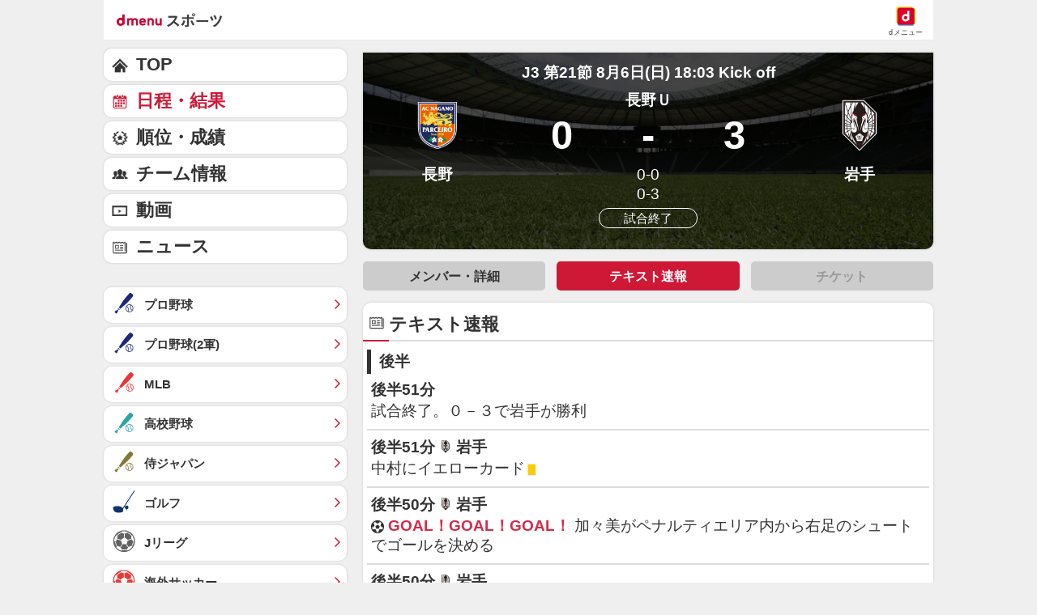

--- FILE ---
content_type: application/javascript; charset=UTF-8
request_url: https://alxd.addlv.smt.docomo.ne.jp/2.0/w/web.js?cb=d2c.allox.infrastructure.getad[%22efnAZbKTwX%22]&nocache=1769536163154&p=8136f673r27q&t=web_d49dcabe-a90e-490c-a496-bdb3f23b56561769536163153&jv=25.4.0-829cc83&bw=1280
body_size: 2
content:
d2c.allox.infrastructure.getad["efnAZbKTwX"]({"error":"Error : NoAd"}
);

--- FILE ---
content_type: application/javascript; charset=UTF-8
request_url: https://alxd.addlv.smt.docomo.ne.jp/2.0/w/web.js?cb=d2c.allox.infrastructure.getad[%22tXNqNKZqWy%22]&nocache=1769536163170&p=1189ebe27pfw&t=web_bb0e8a01-8d59-4dd7-8f30-38f83abe874a1769536163170&jv=25.4.0-829cc83&bw=1280
body_size: 0
content:
d2c.allox.infrastructure.getad["tXNqNKZqWy"]({"error":"Error : NoAd"}
);

--- FILE ---
content_type: text/javascript
request_url: https://rumcdn.geoedge.be/d51e7e94-2494-4676-9d85-9dc40e298f77/grumi.js
body_size: 140841
content:
var grumiInstance = window.grumiInstance || { q: [] };
(function createInstance (window, document, options = { shouldPostponeSample: false }) {
	!function r(i,o,a){function s(n,e){if(!o[n]){if(!i[n]){var t="function"==typeof require&&require;if(!e&&t)return t(n,!0);if(c)return c(n,!0);throw new Error("Cannot find module '"+n+"'")}e=o[n]={exports:{}};i[n][0].call(e.exports,function(e){var t=i[n][1][e];return s(t||e)},e,e.exports,r,i,o,a)}return o[n].exports}for(var c="function"==typeof require&&require,e=0;e<a.length;e++)s(a[e]);return s}({1:[function(e,t,n){var r=e("./config.js"),i=e("./utils.js");t.exports={didAmazonWin:function(e){var t=e.meta&&e.meta.adv,n=e.preWinningAmazonBid;return n&&(t=t,!i.isEmptyObj(r.amazonAdvIds)&&r.amazonAdvIds[t]||(t=e.tag,e=n.amzniid,t.includes("apstag.renderImp(")&&t.includes(e)))},setAmazonParametersToSession:function(e){var t=e.preWinningAmazonBid;e.pbAdId=void 0,e.hbCid=t.crid||"N/A",e.pbBidder=t.amznp,e.hbCpm=t.amznbid,e.hbVendor="A9",e.hbTag=!0}}},{"./config.js":5,"./utils.js":24}],2:[function(e,t,n){var l=e("./session"),r=e("./urlParser.js"),m=e("./utils.js"),i=e("./domUtils.js").isIframe,f=e("./htmlParser.js"),g=e("./blackList").match,h=e("./ajax.js").sendEvent,o=".amazon-adsystem.com",a="/dtb/admi",s="googleads.g.doubleclick.net",e="/pagead/",c=["/pagead/adfetch",e+"ads"],d=/<iframe[^>]*src=['"]https*:\/\/ads.\w+.criteo.com\/delivery\/r\/.+<\/iframe>/g,u={};var p={adsense:{type:"jsonp",callbackName:"a"+ +new Date,getJsUrl:function(e,t){return e.replace("output=html","output=json_html")+"&callback="+t},getHtml:function(e){e=e[m.keys(e)[0]];return e&&e._html_},shouldRender:function(e){var e=e[m.keys(e)[0]],t=e&&e._html_,n=e&&e._snippet_,e=e&&e._empty_;return n&&t||e&&t}},amazon:{type:"jsonp",callbackName:"apstag.renderImp",getJsUrl:function(e){return e.replace("/admi?","/admj?").replace("&ep=%7B%22ce%22%3A%221%22%7D","")},getHtml:function(e){return e.html},shouldRender:function(e){return e.html}},criteo:{type:"js",getJsHtml:function(e){var t,n=e.match(d);return n&&(t=(t=n[0].replace(/iframe/g,"script")).replace(/afr.php|display.aspx/g,"ajs.php")),e.replace(d,t)},shouldRender:function(e){return"loading"===e.readyState}}};function y(e){var t,n=e.url,e=e.html;return n&&((n=r.parse(n)).hostname===s&&-1<c.indexOf(n.pathname)&&(t="adsense"),-1<n.hostname.indexOf(o))&&-1<n.pathname.indexOf(a)&&(t="amazon"),(t=e&&e.match(d)?"criteo":t)||!1}function v(r,i,o,a){e=i,t=o;var e,t,n,s=function(){e.src=t,h({type:"adfetch-error",meta:JSON.stringify(l.meta)})},c=window,d=r.callbackName,u=function(e){var t,n=r.getHtml(e),e=(l.bustedUrl=o,l.bustedTag=n,r.shouldRender(e));t=n,(t=f.parse(t))&&t.querySelectorAll&&(t=m.map(t.querySelectorAll("[src], [href]"),function(e){return e.src||e.href}),m.find(t,function(e){return g(e).match}))&&h({type:"adfetch",meta:JSON.stringify(l.meta)}),!a(n)&&e?(t=n,"srcdoc"in(e=i)?e.srcdoc=t:((e=e.contentWindow.document).open(),e.write(t),e.close())):s()};for(d=d.split("."),n=0;n<d.length-1;n++)c[d[n]]={},c=c[d[n]];c[d[n]]=u;var u=r.getJsUrl(o,r.callbackName),p=document.createElement("script");p.src=u,p.onerror=s,p.onload=function(){h({type:"adfetch-loaded",meta:JSON.stringify(l.meta)})},document.scripts[0].parentNode.insertBefore(p,null)}t.exports={shouldBust:function(e){var t,n=e.iframe,r=e.url,e=e.html,r=(r&&n&&(t=i(n)&&!u[n.id]&&y({url:r}),u[n.id]=!0),y({html:e}));return t||r},bust:function(e){var t=e.iframe,n=e.url,r=e.html,i=e.doc,o=e.inspectHtml;return"jsonp"===(e=p[y(e)]).type?v(e,t,n,o):"js"===e.type?(t=i,n=r,i=(o=e).getJsHtml(n),l.bustedTag=n,!!o.shouldRender(t)&&(t.write(i),!0)):void 0},checkAndBustFriendlyAmazonFrame:function(e,t){(e=e.defaultView&&e.defaultView.frameElement&&e.defaultView.frameElement.id)&&e.startsWith("apstag")&&(l.bustedTag=t)}}},{"./ajax.js":3,"./blackList":4,"./domUtils.js":8,"./htmlParser.js":13,"./session":21,"./urlParser.js":23,"./utils.js":24}],3:[function(e,t,n){var i=e("./utils.js"),o=e("./config.js"),r=e("./session.js"),a=e("./domUtils.js"),s=e("./jsUtils.js"),c=e("./methodCombinators.js").before,d=e("./tagSelector.js").getTag,u=e("./constants.js"),e=e("./natives.js"),p=e.fetch,l=e.XMLHttpRequest,m=e.Request,f=e.TextEncoder,g=e.postMessage,h=[];function y(e,t){e(t)}function v(t=null){i.forEach(h,function(e){y(e,t)}),h.push=y}function b(e){return e.key=r.key,e.imp=e.imp||r.imp,e.c_ver=o.c_ver,e.w_ver=r.wver,e.w_type=r.wtype,e.b_ver=o.b_ver,e.ver=o.ver,e.loc=location.href,e.ref=document.referrer,e.sp=r.sp||"dfp",e.cust_imp=r.cust_imp,e.cust1=r.meta.cust1,e.cust2=r.meta.cust2,e.cust3=r.meta.cust3,e.caid=r.meta.caid,e.scriptId=r.scriptId,e.crossOrigin=!a.isSameOriginWin(top),e.debug=r.debug,"dfp"===r.sp&&(e.qid=r.meta.qid),e.cdn=o.cdn||void 0,o.accountType!==u.NET&&(e.cid=r.meta&&r.meta.cr||123456,e.li=r.meta.li,e.ord=r.meta.ord,e.ygIds=r.meta.ygIds),e.at=o.accountType.charAt(0),r.hbTag&&(e.hbTag=!0,e.hbVendor=r.hbVendor,e.hbCid=r.hbCid,e.hbAdId=r.pbAdId,e.hbBidder=r.pbBidder,e.hbCpm=r.hbCpm,e.hbCurrency=r.hbCurrency),"boolean"==typeof r.meta.isAfc&&(e.isAfc=r.meta.isAfc,e.isAmp=r.meta.isAmp),r.meta.hasOwnProperty("isEBDA")&&"%"!==r.meta.isEBDA.charAt(0)&&(e.isEBDA=r.meta.isEBDA),r.pimp&&"%_pimp%"!==r.pimp&&(e.pimp=r.pimp),void 0!==r.pl&&(e.preloaded=r.pl),e.site=r.site||a.getTopHostname(),e.site&&-1<e.site.indexOf("safeframe.googlesyndication.com")&&(e.site="safeframe.googlesyndication.com"),e.isc=r.isc,r.adt&&(e.adt=r.adt),r.isCXM&&(e.isCXM=!0),e.ts=+new Date,e.bdTs=o.bdTs,e}function w(t,n){var r=[],e=i.keys(t);return void 0===n&&(n={},i.forEach(e,function(e){void 0!==t[e]&&void 0===n[e]&&r.push(e+"="+encodeURIComponent(t[e]))})),r.join("&")}function E(e){e=i.removeCaspr(e),e=r.doubleWrapperInfo.isDoubleWrapper?i.removeWrapperXMP(e):e;return e=4e5<e.length?e.slice(0,4e5):e}function j(t){return function(){var e=arguments[0];return e.html&&(e.html=E(e.html)),e.tag&&(e.tag=E(e.tag)),t.apply(this,arguments)}}e=c(function(e){var t;e.hasOwnProperty("byRate")&&!e.byRate||(t=a.getAllUrlsFromAllWindows(),"sample"!==e.r&&"sample"!==e.bdmn&&t.push(e.r),e[r.isPAPI&&"imaj"!==r.sp?"vast_content":"tag"]=d(),e.urls=JSON.stringify(t),e.hc=r.hc,e.vastUrls=JSON.stringify(r.vastUrls),delete e.byRate)}),c=c(function(e){e.meta=JSON.stringify(r.meta),e.client_size=r.client_size});function A(e,t){var n=new l;n.open("POST",e),n.setRequestHeader("Content-type","application/x-www-form-urlencoded"),n.send(w(t))}function O(t,e){return o=e,new Promise(function(t,e){var n=(new f).encode(w(o)),r=new CompressionStream("gzip"),i=r.writable.getWriter();i.write(n),i.close(),new Response(r.readable).arrayBuffer().then(function(e){t(e)}).catch(e)}).then(function(e){e=new m(t,{method:"POST",body:e,mode:"no-cors",headers:{"Content-type":"application/x-www-form-urlencoded","Accept-Language":"gzip"}});p(e)});var o}function _(e,t){p&&window.CompressionStream?O(e,t).catch(function(){A(e,t)}):A(e,t)}function T(e,t){!r.hasFrameApi||r.frameApi||r.isSkipFrameApi?_(e,t):g.call(r.targetWindow,{key:r.key,request:{url:e,data:t}},"*")}r.frameApi&&r.targetWindow.addEventListener("message",function(e){var t=e.data;t.key===r.key&&t.request&&(_((t=t.request).url,t.data),e.stopImmediatePropagation())});var I,x={};function k(r){return function(n){h.push(function(e){if(e&&e(n),n=b(n),-1!==r.indexOf(o.reportEndpoint,r.length-o.reportEndpoint.length)){var t=r+w(n,{r:!0,html:!0,ts:!0});if(!0===x[t]&&!(n.rbu||n.is||3===n.rdType||n.et))return}x[t]=!0,T(r,n)})}}let S="https:",C=S+o.apiUrl+o.reportEndpoint;t.exports={sendInit:s.once(c(k(S+o.apiUrl+o.initEndpoint))),sendReport:e(j(k(S+o.apiUrl+o.reportEndpoint))),sendError:k(S+o.apiUrl+o.errEndpoint),sendDebug:k(S+o.apiUrl+o.dbgEndpoint),sendStats:k(S+o.apiUrl+(o.statsEndpoint||"stats")),sendEvent:(I=k(S+o.apiUrl+o.evEndpoint),function(e,t){var n=o.rates||{default:.004},t=t||n[e.type]||n.default;Math.random()<=t&&I(e)}),buildRbuReport:e(j(b)),sendRbuReport:T,processQueue:v,processQueueAndResetState:function(){h.push!==y&&v(),h=[]},setReportsEndPointAsFinished:function(){x[C]=!0},setReportsEndPointAsCleared:function(){delete x[C]}}},{"./config.js":5,"./constants.js":6,"./domUtils.js":8,"./jsUtils.js":14,"./methodCombinators.js":16,"./natives.js":17,"./session.js":21,"./tagSelector.js":22,"./utils.js":24}],4:[function(e,t,n){var d=e("./utils.js"),r=e("./config.js"),u=e("./urlParser.js"),i=r.domains,o=r.clkDomains,e=r.bidders,a=r.patterns.wildcards;var s,p={match:!1};function l(e,t,n){return{match:!0,bdmn:e,ver:t,bcid:n}}function m(e){return e.split("").reverse().join("")}function f(n,e){var t,r;return-1<e.indexOf("*")?(t=e.split("*"),r=-1,d.every(t,function(e){var e=n.indexOf(e,r+1),t=r<e;return r=e,t})):-1<n.indexOf(e)}function g(e,t,n){return d.find(e,t)||d.find(e,n)}function h(e){return e&&"1"===e.charAt(0)}function c(c){return function(e){var n,r,i,e=u.parse(e),t=e&&e.hostname,o=e&&[e.pathname,e.search,e.hash].join("");if(t){t=[t].concat((e=(e=t).split("."),d.fluent(e).map(function(e,t,n){return n.shift(),n.join(".")}).val())),e=d.map(t,m),t=d.filter(e,function(e){return void 0!==c[e]});if(t&&t.length){if(e=d.find(t,function(e){return"string"==typeof c[e]}))return l(m(e),c[e]);var a=d.filter(t,function(e){return"object"==typeof c[e]}),s=d.map(a,function(e){return c[e]}),e=d.find(s,function(t,e){return r=g(d.keys(t),function(e){return f(o,e)&&h(t[e])},function(e){return f(o,e)}),n=m(a[e]),""===r&&(e=s[e],i=l(n,e[r])),r});if(e)return l(n,e[r],r);if(i)return i}}return p}}function y(e){e=e.substring(2).split("$");return d.map(e,function(e){return e.split(":")[0]})}t.exports={match:function(e,t){var n=c(i);return t&&"IFRAME"===t.toUpperCase()&&(t=c(o)(e)).match?(t.rdType=2,t):n(e)},matchHB:(s=c(e),function(e){var e=e.split(":"),t=e[0],e=e[1],e="https://"+m(t+".com")+"/"+e,e=s(e);return e.match&&(e.bdmn=t),e}),matchAgainst:c,matchPattern:function(t){var e=g(d.keys(a),function(e){return f(t,e)&&h(a[e])},function(e){return f(t,e)});return e?l("pattern",a[e],e):p},isBlocking:h,getTriggerTypes:y,removeTriggerType:function(e,t){var n,r=(i=y(e.ver)).includes(t),i=1<i.length;return r?i?(e.ver=(n=t,(r=e.ver).length<2||"0"!==r[0]&&"1"!==r[0]||"#"!==r[1]||(i=r.substring(0,2),1===(t=r.substring(2).split("$")).length)?r:0===(r=t.filter(function(e){var t=e.indexOf(":");return-1===t||e.substring(0,t)!==n})).length?i.slice(0,-1):i+r.join("$")),e):p:e}}},{"./config.js":5,"./urlParser.js":23,"./utils.js":24}],5:[function(e,t,n){t.exports={"ver":"0.1","b_ver":"0.5.480","blocking":true,"rbu":0,"silentRbu":0,"signableHosts":[],"onRbu":0,"samplePercent":0,"debug":true,"accountType":"publisher","impSampleRate":0.002,"statRate":0.05,"apiUrl":"//gw.geoedge.be/api/","initEndpoint":"init","reportEndpoint":"report","statsEndpoint":"stats","errEndpoint":"error","dbgEndpoint":"debug","evEndpoint":"event","filteredAdvertisersEndpoint":"v1/config/filtered-advertisers","rdrBlock":true,"ipUrl":"//rumcdn.geoedge.be/grumi-ip.js","altTags":[],"hostFilter":[],"maxHtmlSize":0.4,"reporting":true,"advs":{},"creativeWhitelist":{},"heavyAd":false,"cdn":"cloudfront","domains":{"ur.ffoknit.ndc-tenartxe":"1#1:64881","oi.citamdib.611sda":"1#1:64881","evil.sllawnajortitna":"1#1:64881","gro.ekolydnac":"1#1:64881","ecaps.uecneiliser":"1#1:64881","moc.esnefedtsohgduolc":"1#1:64881","moc.btrtnenitnoctniop":"1#1:64881","moc.gatbm.ndc":"1#1:64881","oi.vdarda.ipa":"1#1:64881","ofni.htaprider.rtluv-og":"1#1:64881","moc.btr-mueda.rekcart":"1#1:64881","moc.dib-yoj.ed-pmi-vda":"1#1:64881","moc.danosiof.st":"1#1:64881","moc.redaol-tnetnoc.6":"1#1:64881","moc.erotsyalpmlap.2ndc":"1#1:64881","moc.aeesud":"1#1:64881","ofni.og7etadpu":"1#1:64881","ni.oc.skrowegdirbavon.0j2vs937ccbuhgabbr5d":"1#1:64881","moc.sulp-etnas-sutca.www":"1#1:64881","moc.tekkcalbu":"1#1:64881","moc.egdirbdaerteno.apl":"1#1:64881","ppa.naecolatigidno.ykmwh-ppa-retsyo":"1#1:64881","ppa.naecolatigidno.ewl7b-ppa-laroc":"1#1:64881","ni.oc.kcilctobor.0jc1qa37ccbuhoi04s5d":"1#1:64881","moc.ytiruceselibomecnahne.spit":"1#1:64881","moc.etinuecnavda":"1#1:64881","moc.inretni8888":"1#1:64881","moc.metsyssgnugidietrev":"1#1:64881","etis.noisuf-nemid":"1#1:64881","ten.swodniw.eroc.bew.31z.vb8mfxsu7210gninrawsuriv":"1#1:64881","ved.segap.pasne":"1#1:64881","xm.x-1":"1#1:64881","ni.oc.kcilctobor.g4jm4a37ccbuhorhjr5d":"1#1:64881","moc.eracacnedlog":"1#1:64881","ten.swodniw.eroc.bolb.xczhygxmdrhhswunkiww9104":"1#1:64881","moc.ybraen-slrig.www":"1#1:64881","uoyc.72swenyraunaj":"1#1:64881","erots.airamirpaiug":"1#1:64881","ppa.naecolatigidno.di7er-ppa-elahw":"1#1:64881","ten.swodniw.eroc.bew.31z.9e7fc1su6210gninrawsuriv":"1#1:64881","moc.oidutstideelpmiseht":"1#1:64881","moc.ciasompotdef.apl":"1#1:64881","moc.redrawrofecar.611175-tsetal":"1#1:64881","pot.bkufwjpwohzj":"1#1:64881","moc.atnacmides":"1#1:64881","moc.xevuqys":"1#1:64881","moc.jawkaepxetrov":"1#1:64881","moc.avoni-erots.ktr":"1#1:64881","ten.swodniw.eroc.bew.31z.u6s8ltsu6210gninrawsuriv":"1#1:64881","ten.swodniw.eroc.bew.31z.al9twjsu6210gninrawsuriv":"1#1:64881","moc.xmertsngised.apl":"1#1:64881","ni.oc.yfirevnamuh.0utsta37ccbuhgpd9s5d":"1#1:64881","moc.aw777kpl.www":"1#1:64881","zyx.nzrxinocal":"1#1:64881","ur.vokirb":"1#1:64881","ten.swodniw.eroc.bew.31z.gevrd4su6210gninrawsuriv":"1#1:64881","pohs.lacinhcetbewdelggot":"1#1:64881","ten.swodniw.eroc.bew.31z.99uou4cqlzcsj621egassem":"1#1:64881","moc.rehpycket":"1#1:64881","ni.oc.yfirevnamuh.018tsa37ccbuh09j7s5d":"1#1:64881","ppa.naecolatigidno.mkz7r-ppa-hsifknom":"1#1:64881","ofni.htaprider.capa-og":"1#1:64881","moc.as.krapsykcul":"1#1:64881","moc.yawa-em-llor":"1#1:64881","eniw.tropbewlausac":"1#1:64881","ecaps.yateffat":"1#1:64881","moc.xugem-tolih.3rt":"1#1:64881","pot.buhrider":"1#1:64881","moc.sdaderk":"1#1:64881","ten.tnorfduolc.oemwngu0ijm12d":"1#1:64881","su.mroftalpda.ffrt":"1#1:64881","moc.sgtke":"1#1:64881","moc.ridergnorts":"1#1:64881","moc.tniedargpu":"1#1:64881","latigid.ssergorppets":"1#1:64881","ppa.naecolatigidno.st44f-ppa-nwarp-gnik":"1#1:64881","moc.esabbew-weiver":"1#1:64881","ni.oc.yfirevnamuh.ga22qa37ccbuhg914s5d":"1#1:64881","ecaps.aesthgirb":"1#1:64881","moc.iahterotsyalp.dw8n":"1#1:64881","moc.jwanan.www":"1#1:64881","ten.swodniw.eroc.bolb.dasdasd2dasdasdas":"1#1:64881","ni.oc.yfirevnamuh.g8mura37ccbuh8j06s5d":"1#1:64881","moc.enozkepngised.apl":"1#1:64881","rab.9247968-etilx1":"1#1:64881","ni.oc.kcilctobor.grqo4a37ccbuhgskjr5d":"1#1:64881","ni.oc.yfirevnamuh.g65o6a37ccbuh8evkr5d":"1#1:64881","maerts.avon-ia":"1#1:64881","moc.senozniargdaer.apl":"1#1:64881","pot.prrwhyfgth":"1#1:64881","dnob.ylnocaidem":"1#1:64881","moc.kramevorpmi":"1#1:64881","ten.swodniw.eroc.bew.31z.4110723033e3033e3033e":"1#1:64881","moc.euqituobirani":"1#1:64881","ppa.naecolatigidno.aifkt-ppa-laroc":"1#1:64881","zyx.tonaxirg":"1#1:64881","pohs.buhsehtolc":"1#1:64881","ni.oc.yfirevnamuh.g4r45a37ccbuh8i7kr5d":"1#1:64881","kcilc.noitingoc-hsac":"1#1:64881","dnob.ehtotnigib":"1#1:64881","moc.mlaer-noisufhcet":"1#1:64881","ni.oc.yfirevnamuh.ge73va37ccbuh888bs5d":"1#1:64881","wp.sulpkyluasned":"1#1:64881","etis.lativlatrop.me":"1#1:64881","ni.oc.yfirevnamuh.087c4a37ccbuh8rrir5d":"1#1:64881","etis.rekop-sports-nimar":"1#1:64881","dnob.moobnayr":"1#1:64881","ia1p--nx.b1h8a9c1b0figqqnabb2gbabs7----nx":"1#1:64881","gro.muixevtessa":"1#1:64881","ved.segap.zadanama.bb7aa1f8":"1#1:64881","ni.oc.kcilctobor.06c1ua37ccbuhgkl9s5d":"1#1:64881","ten.swodniw.eroc.bew.31z.0yn798su7210gninrawsuriv":"1#1:64881","eman.vtsigam.ppa":"1#1:64881","moc.lliuq-ohceaidem":"1#1:64881","ppa.naecolatigidno.z6uxi-ppa-krahs":"1#1:64881","moc.trecidsem":"1#1:64881","ppa.naecolatigidno.smciv-ppa-retsbol":"1#1:64881","ppa.naecolatigidno.garqu-ppa-acro":"1#1:64881","pot.cilereggelatcap":"1#1:64881","ku.gnithgilenilno":"1#1:64881","moc.deloac":"1#1:64881","ofni.htaprider.2ue-og":"1#1:64881","moc.sgtke.ndc":"1#1:64881","moc.xitun-relov.a":"1#1:64881","moc.ppatcaerym.sj":"1#1:64881","moc.crasmetsys.sj":"1#1:64881","moc.4202-ylloj-atled":"1#1:64881","gro.reggolbi.ognalos":"1#1:64881","moc.redrawrofecar.441075-tsetal":"1#1:64881","wp.aonilew.su":"1#1:64881","moc.laeverstifeneb.www":"1#1:64881","ur.nodynnus":"1#1:64881","moc.ekihegdirnaeco":"1#1:64881","kcilc.aikotugaf.ue":"1#1:64881","ppa.naecolatigidno.xdook-ppa-krahs":"1#1:64881","ten.swodniw.eroc.bew.31z.fpd2dvf3lzcsj621egassem":"1#1:64881","ni.oc.yfirevnamuh.0ef1qa37ccbuh8m04s5d":"1#1:64881","ni.oc.kcilctobor.gu71qa37ccbuhge04s5d":"1#1:64881","latigid.htworgpets":"1#1:64881","moc.spitytirucesecived.spit":"1#1:64881","etis.emag-ver":"1#1:64881","orp.aitillom-77ecnanif":"1#1:64881","moc.eignimllehctim":"1#1:64881","ni.oc.yfirevnamuh.0estra37ccbuhg7v5s5d":"1#1:64881","orp.sidneicier-77ecnanif":"1#1:64881","orp.70573-etilx1":"1#1:64881","ni.oc.kcilctobor.gonr4a37ccbuhoqqjr5d":"1#1:64881","moc.wonyromemecnahne":"1#1:64881","ten.swodniw.eroc.bew.31z.02omi5su6210gninrawsuriv":"1#1:64881","ten.swodniw.eroc.bew.31z.pnbdc0lulzcsj621egassem":"1#1:64881","erots.doowlatep":"1#1:64881","moc.goolbesufaidem.apl":"1#1:64881","moc.enozetalumrofhcet":"1#1:64881","ni.oc.kcilctobor.g479ta37ccbuh8k58s5d":"1#1:64881","golb.emoh-ssenllew":"1#1:64881","enilno.sepicerecips":"1#1:64881","ni.oc.yfirevnamuh.0br45a37ccbuhoi7kr5d":"1#1:64881","ten.swodniw.eroc.bolb.zbnckgflfqcmchulybxj6104":"1#1:64881","ofni.xiralevk":"1#1:64881","moc.swenytirucesrebyc":"1#1:64881","moc.syenruojodranoel":"1#1:64881","pot.zickltfmtqrj":"1#1:64881","moc.yadothcraeserohtro":"1#1:64881","orp.elbairavylluflliw":"1#1:64881","pohs.zmuinimod":"1#1:64881","moc.eslupaidematad":"1#1:64881","orp.natitrubla":"1#1:64881","ten.swodniw.eroc.bew.5z.yadotsreppohseruces":"1#1:64881","ten.dleifhtuosstsitned.www":"1#1:64881","ni.oc.yfirevnamuh.0hpspa37ccbuh02s3s5d":"1#1:64881","moc.sylnevah":"1#1:64881","ppa.naecolatigidno.l8pjo-2-ppa-esrohaes":"1#1:64881","ppa.yfilten.31b6e3-ylopylor-tnednelpser--8499d2b9002d5457aecd8796":"1#1:64881","moc.emohxivro":"1#1:64881","ten.tnorfduolc.u0rj41cofp351d":"1#1:64881","moc.semutstcepsnoc":"1#1:64881","ten.swodniw.eroc.bolb.avgduoqmaxqxshfpkbbe4004":"1#1:64881","dnob.eciovmsg":"1#1:64881","ten.swodniw.eroc.bew.31z.clxl2ysu6210gninrawsuriv":"1#1:64881","nuf.hcaerpaz":"1#1:64881","ppa.naecolatigidno.oq354-ppa-laes":"1#1:64881","moc.sunobpivetile.ekats":"1#1:64881","etis.napaj-oyot":"1#1:64881","moc.latrophcetegdirb.093a0b37ccbuhgqhcs5d":"1#1:64881","moc.aidemlatigidytiliga.4v-ue-btr":"1#1:64881","moc.semit-lacitcat":"1#1:64881","orp.buhtylana.ffa":"1#1:64881","moc.esuohatnit.sj":"1#1:64881","moc.oeevo.sda.401sda":"1#1:64881","tra.tfirnimul":"1#1:64881","moc.dnmbs.ue.bi":"1#1:64881","lol.iarenima":"1#1:64881","moc.xmznel.2s":"1#1:64881","pot.832uz":"1#1:64881","moc.gnidemdevlohp":"1#1:64881","moc.aidem-sserpxeila.stessa":"1#1:64881","moc.swentsunk.sj":"1#1:64881","ofni.htaprider.6su-og":"1#1:64881","ofni.htaprider.1su-og":"1#1:64881","knil.ppa.ifos":"1#1:64881","ten.eralgda.enigne.3ettemocda":"1#1:64881","moc.swentsunk":"1#1:64881","ecaps.poimom":"1#1:64881","moc.wkewtplucs":"1#1:64881","ur.nodynnus.www":"1#1:64881","ppa.naecolatigidno.num7c-ppa-acro":"1#1:64881","moc.tenvocsidpot":"1#1:64881","dnob.ubakwl":"1#1:64881","latigid.slaogmaerd":"1#1:64881","ppa.naecolatigidno.lvi4p-ppa-nihplod":"1#1:64881","moc.latrophcetegdirb.g045ua37ccbuho5t9s5d":"1#1:64881","evil.88pivtt.www":"1#1:64881","kcilc.reukofep.ue":"1#1:64881","gro.lnnorbdleg":"1#1:64881","moc.eulcgninrael":"1#1:64881","moc.ofogorohik.auqrim":"1#1:64881","ni.oc.yfirevnamuh.g22jra37ccbuhgsg5s5d":"1#1:64881","latigid.petserutuf":"1#1:64881","ppa.yfilten.263b40-anorakamolem-citehtsea":"1#1:64881","enilno.dnuerfesier":"1#1:64881","orp.dnairhccus":"1#1:64881","pot.balaruen":"1#1:64881","moc.secapsnaecolatigid.1arf.4-ffdmo":"1#1:64881","enilno.yenruojssenllewdnim":"1#1:64881","moc.evitcapetsrehtaef":"1#1:64881","kni.buhnoitulos.1fo":"1#1:64881","bulc.wolfetingi.xrt":"1#1:64881","moc.maerdamredym.elas":"1#1:64881","enilno.epacspirt":"1#1:64881","moc.ksed-noisivhcet.apl":"1#1:64881","moc.08ld":"1#1:64881","moc.eruza.ppaduolc.tsewnapaj.320pmpj":"1#1:64881","moc.taeh4tiekm":"1#1:64881","ni.oc.yfirevnamuh.0om45a37ccbuh077kr5d":"1#1:64881","moc.ti.seuqiremunsel":"1#1:64881","ofni.xcitylana":"1#1:64881","ten.swodniw.eroc.bolb.5134yabemirp":"1#1:64881","ppa.naecolatigidno.8gcie-ppa-elahw":"1#1:64881","ni.oc.yfirevnamuh.g6dcoa37ccbuh00k2s5d":"1#1:64881","zyx.sbyenom.a":"1#1:64881","kcilc.retsacal":"1#1:64881","orp.anehthcots":"1#1:64881","moc.hcnomdnahcrog.oob.oow":"1#1:64881","moc.xiftsepeht":"1#1:64881","orp.sutan-77ecnanif":"1#1:64881","moc.buhdaersseirots.apl":"1#1:64881","moc.zdaerdnasweiver":"1#1:64881","moc.pzgjnc":"1#1:64881","ten.swodniw.eroc.bew.31z.ahyfrusu6210gninrawsuriv":"1#1:64881","orp.nocnupicni":"1#1:64881","ppa.naecolatigidno.6iqkn-ppa-diuqs":"1#1:64881","ten.swodniw.eroc.bew.31z.mu9ikxsu6210gninrawsuriv":"1#1:64881","moc.meresopu":"1#1:64881","enilno.ot-tpecnoclartuen":"1#1:64881","moc.duoneddih":"1#1:64881","ten.swodniw.eroc.bew.31z.2110723033e3033e3033e":"1#1:64881","moc.buhtsitpab":"1#1:64881","moc.ur.kculagem":"1#1:64881","moc.swenygoloncet":"1#1:64881","moc.gatbm":"1#1:64881","moc.betasam.sj":"1#1:64881","zyx.c0i":"1#1:64881","ecaps.etimas":"1#1:64881","moc.eruceslrukcart":"1#1:64881","moc.qethcah":"1#1:64881","moc.ndcsca":"1#1:64881","moc.reirrabfrusefas":"1#1:64881","ecaps.binomrah":"1#1:64881","bulc.efiltil":"1#1:64881","moc.zkbsda":"1#1:64881","ten.dferuza.10z.jcvfrbtdfbrbrang-lbi":"1#1:64881","ofni.htaprider.5su-og":"1#1:64881","moc.strelateiuq.spit":"1#1:64881","moc.ecnattimer-noznif":"1#1:64881","ppa.naecolatigidno.vq2cn-ppa-acro":"1#1:64881","moc.ecapkcartnur":"1#1:64881","moc.koorbdenedrah":"1#1:64881","kcilc.tcerider-oes.1d":"1#1:64881","ni.oc.yfirevnamuh.g4k8ua37ccbuh8g2as5d":"1#1:64881","moc.hgihfr":"1#1:64881","kcilc.kaoldas":"1#1:64881","moc.ecivedspitorp.spit":"1#1:64881","moc.edomwolfderuces":"1#1:64881","moc.pamnu-sniht":"1#1:64881","ten.swodniw.eroc.bolb.31231wqenknpwqnekpqenp":"1#1:64881","ni.oc.yfirevnamuh.08uija37ccbuhgtjvr5d":"1#1:64881","moc.thgiltroperder":"1#1:64881","enilno.segatnavdayhtlaeh":"1#1:64881","ni.oc.yfirevnamuh.0v0vra37ccbuh8316s5d":"1#1:64881","ni.oc.kcilctobor.ghcata37ccbuhg688s5d":"1#1:64881","ppa.naecolatigidno.jgblv-ppa-llehsaes":"1#1:64881","ten.swodniw.eroc.bew.31z.yradnoces-0110723033e3033e3033e":"1#1:64881","ppa.yfilten.nasijuf--46c6688000a50ec906888796":"1#1:64881","uci.worgefil":"1#1:64881","ppa.naecolatigidno.it2du-2-ppa-nihcru":"1#1:64881","moc.sulpserutnevemirp":"1#1:64881","ni.oc.kcilctobor.0lrksa37ccbuhoc37s5d":"1#1:64881","ni.oc.yfirevnamuh.gnj8ta37ccbuhg148s5d":"1#1:64881","moc.efatnis":"1#1:64881","ten.swodniw.eroc.bew.31z.k4qxl9su7210gninrawsuriv":"1#1:64881","moc.wef-lufhtiaf":"1#1:64881","etis.erulibomwolf.248481pl":"1#1:64881","evil.kuseitirucesdnefedcp":"1#1:64881","ni.oc.yfirevnamuh.050rua37ccbuho0uas5d":"1#1:64881","kcilc.elatihcra":"1#1:64881","moc.beworor.www":"1#1:64881","orp.otosretni":"1#1:64881","ten.tsegidswendlrow":"1#1:64881","ppa.yfilten.31b6e3-ylopylor-tnednelpser--579ab177000b3090bfcd8796":"1#1:64881","kcilc.arutniap":"1#1:64881","enilno.tibronni":"1#1:64881","ppa.naecolatigidno.g5rdg-ppa-esrohaes":"1#1:64881","moc.dloselasrof.www":"1#1:64881","ten.ecitonmooriok":"1#1:64881","moc.su-erotsijd":"1#1:64881","moc.5uh-aeslayor.yalp":"1#1:64881","moc.tekkcalbn":"1#1:64881","zyx.vdaelacs.rkcrt":"1#1:64881","ten.dferuza.10z.xafewf3eed7dxbdd-vic":"1#1:64881","moc.redaol-tnetnoc.7":"1#1:64881","moc.gnifrus-tsaf":"1#1:64881","ofni.htaprider.7su-og":"1#1:64881","moc.xdanoev.20-xda":"1#1:64881","ten.dferuza.10z.2eybzhxerhgbjgca-rle":"1#1:64881","moc.sleehwyk":"1#1:64881","moc.tnetnoc-xepa":"1#1:64881","moc.egnahcxesdani":"1#1:64881","ofni.htaprider.8su-og":"1#1:64881","moc.0101rolocotohp":"1#1:64881","moc.gj5yx":"1#1:64881","ecaps.iddliug":"1#1:64881","ten.hcetiaor.gnikcart":"1#1:64881","ni.oc.yfirevnamuh.0taa3a37ccbuh0o3hr5d":"1#1:64881","pot.s5d.www":"1#1:64881","rt.gro.vesod":"1#1:64881","moc.latrophcetegdirb.00glaa37ccbuh0t6pr5d":"1#1:64881","uoyc.1frtder":"1#1:64881","pohs.sdraugbewlacinhcet":"1#1:64881","moc.evir-dnertdnif.apl":"1#1:64881","moc.esabbew-weiver.apl":"1#1:64881","uci.poolhcet":"1#1:64881","evil.pzijwerp":"1#1:64881","pohs.efisdr":"1#1:64881","ni.oc.kcilctobor.gc1r6a37ccbuhgv5lr5d":"1#1:64881","ten.swodniw.eroc.bew.31z.enilesor8":"1#1:64881","ni.oc.kcilctobor.02ofja37ccbuhgfhvr5d":"1#1:64881","ppa.naecolatigidno.t3vrj-ppa-hsifknom":"1#1:64881","ni.oc.yfirevnamuh.gc8vpa37ccbuhgau3s5d":"1#1:64881","ecaps.ynob-ivalc-newey":"1#1:64881","moc.sevinkainaz":"1#1:64881","gro.egap-tsaf.ainoma":"1#1:64881","orp.muitnadual-77ecnanif":"1#1:64881","ten.swodniw.eroc.bew.31z.kpeozysu6210gninrawsuriv":"1#1:64881","semoh.amdkaok":"1#1:64881","ni.oc.yfirevnamuh.g677ta37ccbuh8s08s5d":"1#1:64881","moc.kshtgil.www":"1#1:64881","evil.buhsregooor":"1#1:64881","zyx.rt-24732-xk.yalp":"1#1:64881","moc.syarpseirolac":"1#1:64881","ni.oc.kcilctobor.g9guu937ccbuh0bqcr5d":"1#1:64881","moc.tsohlaitnediser":"1#1:64881","ppa.naecolatigidno.3kihv-ppa-nwarp-gnik":"1#1:64881","ni.oc.yfirevnamuh.0i9qpa37ccbuhghp3s5d":"1#1:64881","ni.oc.yfirevnamuh.0mppsa37ccbuh0pb7s5d":"1#1:64881","moc.loohcsgnivirdsonze.eludehcs":"1#1:64881","moc.gnavcas":"1#1:64881","enilno.01rf-am":"1#1:64881","moc.sdhvkcr":"1#1:64881","ppa.naecolatigidno.56uaf-ppa-noil-aes":"1#1:64881","nuf.ydrucsiaretcires":"1#1:64881","nuf.hctamkradretfa":"1#1:64881","erots.buhraewlooc":"1#1:64881","moc.gnitegdub-noznif":"1#1:64881","ofni.norfssepsz.op":"1#1:64881","oi.citamdib.201sda":"1#1:64881","moc.sesulplexip.tsaesu-btr":"1#1:64881","ecaps.eiutalbatne":"1#1:64881","moc.redaol-tnetnoc.0":"1#1:64881","ecaps.oidlew":"1#1:64881","moc.evawreviri":"1#1:64881","ecaps.ponidros":"1#1:64881","moc.fagsunob":"1#1:64881","moc.redaol-tnetnoc.8":"1#1:64881","ten.scirtem-ecnamrofrep":"1#1:64881","moc.xdanoev.10-xda":"1#1:64881","ten.noitpoqi":"1#1:64881","enilno.kcartgma.kcart":"1#1:64881","oi.citamdib.711sda":"1#1:64881","ten.swodniw.eroc.bew.31z.noihsafkoolwen":"1#1:64881","ten.etis-taerg.ainoma":"1#1:64881","moc.erots-yalpelgoogemag.www":"1#1:64881","kcilc.tnega-hsac":"1#1:64881","moc.xobtfarcirotas":"1#1:64881","ni.oc.yfirevnamuh.gcnvpa37ccbuhoru3s5d":"1#1:64881","ni.oc.kcilctobor.g461qa37ccbuh8d04s5d":"1#1:64881","ppa.naecolatigidno.84dmb-2-ppa-laroc":"1#1:64881","uoyc.62swenyraunaj":"1#1:64881","etis.euqiporp":"1#1:64881","moc.ecived-efas":"1#1:64881","moc.tpozaelbatummi":"1#1:64881","niw.q53ocnip":"1#1:64881","pot.ambatwvegue":"1#1:64881","moc.tnerrucnaidanaceht":"1#1:64881","ppa.yfilten.b8ab6e-ecirocil-noen":"1#1:64881","moc.mucet-uabm-ymmot.og":"1#1:64881","moc.kusnafreccos":"1#1:64881","orp.fataceyarp":"1#1:64881","ten.swodniw.eroc.bew.31z.k5h3twsu6210gninrawsuriv":"1#1:64881","ten.swodniw.eroc.bew.31z.wsgtrmsu6210gninrawsuriv":"1#1:64881","moc.ksed-noisivhcet":"1#1:64881","evil.soneemomeet":"1#1:64881","ppa.naecolatigidno.6ief9-ppa-daehremmah":"1#1:64881","moc.wolffthgisnidaer.apl":"1#1:64881","ten.swodniw.eroc.bew.31z.w7esmwsu6210gninrawsuriv":"1#1:64881","moc.egdirbdaerteno":"1#1:64881","moc.snoitulosgnigamitnegilletni":"1#1:64881","moc.reswenhtlaeh":"1#1:64881","moc.semca-sugr-nroht.og":"1#1:64881","moc.liajsselepoheugra":"1#1:64881","kcilc.evitciderp-hsac":"1#1:64881","kcilc.egdeh-sdnuf":"1#1:64881","moc.roivorpmi":"1#1:64881","etis.sretlehigid":"1#1:64881","moc.etakdlrow.ks-21egaytuaeb":"1#1:64881","moc.swenwonetad":"1#1:64881","kcilc.mhtirogla-hsac":"1#1:64881","ten.swodniw.eroc.bolb.892oandoasjdnajodsajds":"1#1:64881","ecaps.nalpenohptseb":"1#1:64881","orp.asnirifide":"1#1:64881","ppa.yfilten.31b6e3-ylopylor-tnednelpser--ea126d5090c0d8c362dd8796":"1#1:64881","evil.kuytiruceseraccp":"1#1:64881","moc.laivarom":"1#1:64881","moc.nevahkoobezeeuv":"1#1:64881","ni.oc.yfirevnamuh.0l585a37ccbuh0uekr5d":"1#1:64881","moc.eroctthgirb":"1#1:64881","moc.42ofniecivres":"1#1:64881","lol.ybty":"1#1:64881","ur.36ixatdem":"1#1:64881","gro.reggolbi.murof":"1#1:64881","ten.swodniw.eroc.bew.91z.1ylpidnukhra":"1#1:64881","moc.eroqnyv":"1#1:64881","moc.321eunevahcnif":"1#1:64881","enilno.dnimlacigol.4v-tsaesu-btr":"1#1:64881","ten.dferuza.10z.metg5hyevhdfuead-yrc":"1#1:64881","knil.ppa.t2xk":"1#1:64881","ecaps.eiyhpipe":"1#1:64881","ten.tnorfduolc.g79cvqs8do9p3d":"1#1:64881","moc.yrotcafxda.tsaesu-btr":"1#1:64881","ecaps.hsiledaj.fni":"1#1:64881","moc.ribej-fuloz.3rt":"1#1:64881","moc.300ygolonhcet-gnivres.krt":"1#1:64881","ten.tnorfduolc.a7ftfuq9zux42d":"1#1:64881","moc.golbotsevol.noilecca":"1#1:64881","moc.eruza.ppaduolc.tsewnapaj.620pmpj":"1#1:64881","ppa.naecolatigidno.mf7dw-ppa-hsifdlog":"1#1:64881","enilno.ecartohce":"1#1:64881","ppa.naecolatigidno.dzff3-2-ppa-nwarp-gnik":"1#1:64881","ten.swodniw.eroc.bew.31z.yradnoces-3110623033e3033e3033e":"1#1:64881","moc.latrophcetegdirb.g88hna37ccbuhgb02s5d":"1#1:64881","ni.oc.kcilctobor.gjd6ta37ccbuhg1v7s5d":"1#1:64881","ppa.naecolatigidno.bu66w-ppa-llehsaes":"1#1:64881","ppa.naecolatigidno.ttjn9-ppa-supotco":"1#1:64881","moc.yojnednatrilf":"1#1:64881","moc.spitnoitcetorpecived.spit":"1#1:64881","enilno.egattocdoof":"1#1:64881","etis.etalpniarg":"1#1:64881","zyx.321fndsioqqq":"1#1:64881","moc.29cu":"1#1:64881","ni.oc.yfirevnamuh.gsitpa37ccbuhops3s5d":"1#1:64881","ppa.naecolatigidno.3ipqj-ppa-krahs":"1#1:64881","moc.lixaniah":"1#1:64881","moc.gnirtm.www":"1#1:64881","ppa.naecolatigidno.hee9r-ppa-laes":"1#1:64881","ten.swodniw.eroc.bew.31z.hdcz3fsu6210gninrawsuriv":"1#1:64881","ppa.naecolatigidno.i4uon-ppa-hsifnwolc":"1#1:64881","pot.sededga":"1#1:64881","moc.sezirpezirp":"1#1:64881","evil.96r9g":"1#1:64881","moc.ppaukoreh.27b05f12efbf-kaerf-tif":"1#1:64881","moc.thginsratsyadaraf":"1#1:64881","ten.swodniw.eroc.bolb.92ososofofoofofooof":"1#1:64881","evil.raneewkat":"1#1:64881","dnob.llttnihsa":"1#1:64881","ecaps.1892wq":"1#1:64881","moc.otygoz.www":"1#1:64881","moc.au26nortleq":"1#1:64881","wp.aonilew.ua":"1#1:64881","zyx.levanrod":"1#1:64881","wp.aonilew.ac":"1#1:64881","ni.oc.yfirevnamuh.0pdc4a37ccbuh0bsir5d":"1#1:64881","moc.ygetarts-htlaew-ledatic":"1#1:64881","ten.swodniw.eroc.bew.31z.lnj4iwsu6210gninrawsuriv":"1#1:64881","moc.bohyregol.niralg":"1#1:64881","ten.tnorfduolc.7mzjccikmhij1d":"1#1:64881","ur.46lavirp":"1#1:64881","orp.tidepmi-77ecnanif":"1#1:64881","moc.stibahhtlaehtrams":"1#1:64881","moc.cllwowstif.yreviled":"1#1:64881","evil.lanruoj-atsiv":"1#1:64881","zyx.czf8ns92.ipa":"1#1:64881","evil.eciovamzalp":"1#1:64881","ofni.htaprider.ue-og":"1#1:64881","ecaps.itnoibmys":"1#1:64881","moc.ofni-ytinifni.4v-ue-btr":"1#1:64881","moc.sdam3.4v-tsaesu-btr":"1#1:64881","smetsys.draugefaselibom":"1#1:64881","moc.ruzah-konib.3rt":"1#1:64881","ten.tnorfduolc.g4pvzepdaeq1d":"1#1:64881","ved.segap.avatrekcolbda":"1#1:64881","ten.tnorfduolc.zjnukhvghq9o2d":"1#1:64881","zyx.5xi":"1#1:64881","ofni.htaprider.3su-og":"1#1:64881","au.777":"1#1:64881","moc.6ndcmb.ndc":"1#1:64881","moc.ycagelyrrac":"1#1:64881","orp.yeheulav":"1#1:64881","pohs.rettentsbewtaerg":"1#1:64881","ni.oc.yfirevnamuh.01tspa37ccbuh06s3s5d":"1#1:64881","ni.oc.yfirevnamuh.0oe0qa37ccbuholv3s5d":"1#1:64881","nuf.rezahsgubeddeyab":"1#1:64881","ppa.naecolatigidno.daiid-ppa-retsyo":"1#1:64881","ten.swodniw.eroc.bew.91z.1yypayramnu":"1#1:64881","moc.anadlognom.nelborf":"1#1:64881","wp.aonilew.ku":"1#1:64881","ni.oc.yfirevnamuh.glkq6a37ccbuh865lr5d":"1#1:64881","moc.yralas-noznif":"1#1:64881","evil.ytirucesevisnefedcp":"1#1:64881","moc.buhenillaidem":"1#1:64881","gro.oysaicitonedortnec":"1#1:64881","moc.selivomva.www":"1#1:64881","moc.latroprebegtar-ed":"1#1:64881","moc.zdaerdnasweiver.apl":"1#1:64881","dnob.ueiduk":"1#1:64881","yadot.wonyteicos":"1#1:64881","ni.oc.yfirevnamuh.0519ta37ccbuh8058s5d":"1#1:64881","kcilc.reukofep":"1#1:64881","ofni.riailletni":"1#1:64881","moc.snoitulosgnigamitnegilletni.12":"1#1:64881","evil.serucesecivrescp":"1#1:64881","pohs.erotsorb":"1#1:64881","etis.buhrogivarua":"1#1:64881","enilno.treomug":"1#1:64881","sbs.ufuvo":"1#1:64881","ppa.naecolatigidno.6jtlj-ppa-retsbol":"1#1:64881","ten.swodniw.eroc.bew.31z.k1semrsu6210gninrawsuriv":"1#1:64881","ni.oc.yfirevnamuh.0plspa37ccbuh8tr3s5d":"1#1:64881","gro.ptfym.sf-ld":"1#1:64881","moc.lliuq-ohceaidem.apl":"1#1:64881","ppa.naecolatigidno.52e29-ppa-surlaw":"1#1:64881","moc.redrawrofecar.711175-tsetal":"1#1:64881","ni.oc.yfirevnamuh.ggc5qa37ccbuh8544s5d":"1#1:64881","ni.oc.kcilctobor.g1o2qa37ccbuh0s14s5d":"1#1:64881","ten.dferuza.20z.qh2gnhacceaguhpg-levartpj":"1#1:64881","orp.euqmerolod-77ecnanif":"1#1:64881","moc.ofsodskollow":"1#1:64881","orp.siiciffo-77ecnanif":"1#1:64881","moc.revlis-noznif":"1#1:64881","ten.swodniw.eroc.bew.91z.yyylpidham":"1#1:64881","ecaps.zkzr24vbli":"1#1:64881","moc.ketuz-mivah.3rt":"1#1:64881","aidem.irt.4v-ue-btr":"1#1:64881","moc.tokako":"1#1:64881","moc.yy2ka.ndc":"1#1:64881","moc.btrosdaeuh.4v-tsaesu-btr":"1#1:64881","moc.tceffedaibom":"1#1:64881","moc.tsdraugten":"1#1:64881","moc.nipshctilg":"1#1:64881","moc.ppatcaerym":"1#1:64881","moc.noitaunitnocgnipoordelttek":"1#1:64881","ecaps.ladnec":"1#1:64881","ecaps.etyhporpas":"1#1:64881","teb.knilynit.ndc.z":"1#1:64881","ecaps.lxerum":"1#1:64881","ecaps.seyrotaiva":"1#1:64881","moc.tius-gninraey":"1#1:64881","uci.nalphtworgevitca":"1#1:64881","ppa.naecolatigidno.k4ulv-2-ppa-laes":"1#1:64881","moc.swenedartahpla":"1#1:64881","ten.swodniw.eroc.bew.31z.egrahcelppa":"1#1:64881","orp.rbmacidart":"1#1:64881","srentrap.lx.kcart":"1#1:64881","moc.bla9":"1#1:64881","kcilc.emosewafonoino.tcerid":"1#1:64881","etis.emag-ylati-teews":"1#1:64881","orp.tis-77ecnanif":"1#1:64881","enilno.nufyliad":"1#1:64881","orp.acitilanaedaimedaca":"1#1:64881","ten.swodniw.eroc.bolb.lywdwtztkudjwatepqic5004":"1#1:64881","moc.enozelibomtrams.www":"1#1:64881","ten.noissucsidym.gol":"1#1:64881","ofni.etuehetuel":"1#1:64881","moc.42latropofni-ed":"1#1:64881","orp.somidocrep":"1#1:64881","etis.tnairkcocomguht":"1#1:64881","pohs.snoitulostenbewtrepxe":"1#1:64881","nuf.srealknahalewk":"1#1:64881","moc.orcenkalah":"1#1:64881","evil.erucesseraccp":"1#1:64881","moc.noyxrp":"1#1:64881","moc.golbotsevol.ainoma":"1#1:64881","ppa.naecolatigidno.ueowz-2-ppa-supotco":"1#1:64881","moc.noitnetnisuodnemert":"1#1:64881","moc.edompmujlcitra.apl":"1#1:64881","pot.teqphjpzabh":"1#1:64881","pot.dyxpivlrpkdi":"1#1:64881","yl.eslup.swenytirucesrebyc":"1#1:64881","moc.iamorfsaedignidart.3ed":"1#1:64881","ppa.naecolatigidno.a2ltq-ppa-supotco":"1#1:64881","enilno.noitantep":"1#1:64881","ten.swodniw.eroc.bew.31z.pohserutinrufeno":"1#1:64881","evil.seitirucessecivrescp":"1#1:64881","ni.oc.yfirevnamuh.g8aqpa37ccbuh0ip3s5d":"1#1:64881","moc.ezauw.evoloeg":"1#1:64881","moc.gniwolfdrohc":"1#1:64881","moc.tobeucserecived":"1#1:64881","evil.sebiv-tnehg":"1#1:64881","moc.otrumalej":"1#1:64881","moc.ylkeewsgnidlohtseb":"1#1:64881","moc.iskiflatrop":"1#1:64881","ni.oc.kcilctobor.0pvmpa37ccbuh0em3s5d":"1#1:64881","moc.su-erotsijd.www":"1#1:64881","ecaps.nisemrek":"1#1:64881","ten.tnorfduolc.5w8s2qxrbvwy1d":"1#1:64881","moc.pohscitatseht.t":"1#1:64881","moc.pulod-nesiw.3rt":"1#1:64881","moc.sleehwyk.sj":"1#1:64881","ofni.spotreffowen":"1#1:64881","ten.tnorfduolc.64pgc8xmtcuu1d":"1#1:64881","aidem.irt.tsaesu-btr":"1#1:64881","moc.kcaskcurazile":"1#1:64881","moc.oeevo.sda.201sda":"1#1:64881","moc.sswcl.ndc":"1#1:64881","moc.gnifrus-tsaf.psd":"1#1:64881","ten.etaberteg.c8ix4":"1#1:64881","ecaps.iremirtiv":"1#1:64881","moc.3ta3rg-os":"1#1:64881","ofni.htaprider.4su-og":"1#1:64881","oi.vdarda.ipa-ahpla":"1#1:64881","cc.lllla4nuf.yalp":"1#1:64881","ppa.naecolatigidno.q6ljg-ppa-hsifnwolc":"1#1:64881","ni.oc.yfirevnamuh.031b3a37ccbuhot4hr5d":"1#1:64881","moc.buhediugenituor.og":"1#1:64881","enilno.seigetarts-noisuf.tneilc":"1#1:64881","moc.sdaolnwod-tnetnoc-ssecca":"1#1:64881","orp.subitatissecen-77ecnanif":"1#1:64881","ten.swodniw.eroc.bew.91z.oisecivrssepicerlabolg":"1#1:64881","moc.latrophcetegdirb.09rvha37ccbuh8jfur5d":"1#1:64881","moc.odxamdc":"1#1:64881","ni.oc.kcilctobor.gnci0a37ccbuh8g4er5d":"1#1:64881","ni.oc.yfirevnamuh.gtn25a37ccbuhge2kr5d":"1#1:64881","ni.oc.yfirevnamuh.g940sa37ccbuh0j26s5d":"1#1:64881","ni.oc.yfirevnamuh.gn4vra37ccbuh0816s5d":"1#1:64881","evil.kuserucesdnefedcp":"1#1:64881","moc.mracsnemip":"1#1:64881","ppa.naecolatigidno.eetrv-ppa-nihcru":"1#1:64881","orp.iffarnacel":"1#1:64881","moc.setab-acgr-gnoht":"1#1:64881","kcilc.rotevlev":"1#1:64881","moc.dhslbts.txe":"1#1:64881","dnob.tekramllub":"1#1:64881","nc.cti.scitats":"1#1:64881","moc.95rtsadak":"1#1:64881","ten.swodniw.eroc.bew.31z.27bdxpsu6210gninrawsuriv":"1#1:64881","ten.swodniw.eroc.bew.31z.gauyzgsu7210gninrawsuriv":"1#1:64881","moc.rettebwonevil":"1#1:64881","ni.oc.kcilctobor.0l3n0a37ccbuhoq8er5d":"1#1:64881","zyx.emagpupop.mejsdzhc-emag":"1#1:64881","moc.redrawrofecar.500175-tsetal":"1#1:64881","moc.wolffthgisnidaer":"1#1:64881","evil.selohwsokom":"1#1:64881","evil.odjfherp":"1#1:64881","ten.swodniw.eroc.bew.31z.3110623033e3033e3033e":"1#1:64881","moc.yliadnoitavonnitrams.ziuq":"1#1:64881","ten.swodniw.eroc.bew.31z.enilesor22":"1#1:64881","moc.lioelyas.www":"1#1:64881","moc.ytirapsidecnayonna":"1#1:64881","ppa.naecolatigidno.nynqi-ppa-elahw":"1#1:64881","ni.oc.setagtcennoc.0gest937ccbuhgs0cr5d":"1#1:64881","enilno.eracswapemirp":"1#1:64881","moc.wondrohcnabew":"1#1:64881","ni.oc.yfirevnamuh.0e2qpa37ccbuh0cp3s5d":"1#1:64881","orp.cartspozza":"1#1:64881","orp.eadnaiduper-77ecnanif":"1#1:64881","moc.qbgolb.www":"1#1:64881","pohs.wtoudoudip":"1#1:64881","moc.2bezalbkcab.300-lartnec-ue.3s.wuqhwvfwqyubshcsabfjavshcbg":"1#1:64881","orp.ocsiditsap":"1#1:64881","ni.oc.kcilctobor.gl2d5a37ccbuhotmkr5d":"1#1:64881","ten.swodniw.eroc.bew.91z.oiskrowtenigidtsessa":"1#1:64881","ni.oc.yfirevnamuh.0bc2ta37ccbuhocp7s5d":"1#1:64881","ten.swodniw.eroc.bew.91z.1uyypdjak":"1#1:64881","ten.dferuza.10z.fc7cmdkfeeva0hya-eex":"1#1:64881","moc.hsilbupdagnitekram":"1#1:64881","moc.noisufsbup-sda.b-rekcart":"1#1:64881","moc.xinus-lepat.3rt":"1#1:64881","moc.daczub.citats-cs":"1#1:64881","zyx.ubdstr":"1#1:64881","ofni.htaprider.2su-og":"1#1:64881","gro.ytilirivlwohnori":"1#1:64881","moc.tsez-ocip":"1#1:64881","moc.qqniamodniamod":"1#1:64881","moc.sdaderk.ndc":"1#1:64881","kni.hcetgniruces":"1#1:64881","pohs.okramhsop.p":"1#1:64881","moc.snoitavonersdnalhgih":"1#1:64881","moc.dleihsnepo.su":"1#1:64881","bulc.88pivtt.www":"1#1:64881","etis.emaglover":"1#1:64881","moc.gnudlemsegat":"1#1:64881","nc.akkef":"1#1:64881","moc.ethcif":"1#1:64881","moc.ekamcedhtaerw":"1#1:64881","moc.ue-ykcul.omorp":"1#1:64881","lol.edutuoy":"1#1:64881","kcilc.xirteks":"1#1:64881","latigid.htapretteb":"1#1:64881","ten.metelliavuort":"1#1:64881","zzub.najseldinnrael":"1#1:64881","ten.swodniw.eroc.bolb.22mdskladmlasmkd":"1#1:64881","moc.irtrevnoc.noicamr0fnisam":"1#1:64881","moc.kcotsnruterama.www":"1#1:64881","ni.oc.yfirevnamuh.0vncta37ccbuh86e8s5d":"1#1:64881","moc.redrawrofecar.331175-tsetal":"1#1:64881","moc.omemruoyezimitpo":"1#1:64881","ppa.naecolatigidno.by59h-ppa-llehsaes":"1#1:64881","moc.goolbesufaidem":"1#1:64881","ppa.naecolatigidno.4rw2j-2-ppa-daehremmah":"1#1:64881","moc.ayawegrof":"1#1:64881","moc.nilivworts":"1#1:64881","kcilc.citnames-hsac":"1#1:64881","ten.swodniw.eroc.bew.91z.1yypayram":"1#1:64881","moc.koohenildaer.apl":"1#1:64881","uci.mrofhcem":"1#1:64881","ppa.naecolatigidno.wi4gh-ppa-nottub-ppastahw":"1#1:64881","ofni.orpraelhcet":"1#1:64881","etis.1fovsa":"1#1:64881","moc.etakdlrow.ks-32egaytuaeb":"1#1:64881","pot.lwi3q8d0cxnf.sunob":"1#1:64881","moc.latrophcetegdirb.05tf4a37ccbuhgm4jr5d":"1#1:64881","ten.swodniw.eroc.bew.31z.7z0yznsu6210gninrawsuriv":"1#1:64881","ten.swodniw.eroc.bew.31z.o9jzo8su6210gninrawsuriv":"1#1:64881","moc.tiucricanoif":"1#1:64881","ten.swodniw.eroc.bew.31z.ouu5hmsu7210gninrawsuriv":"1#1:64881","ten.swodniw.eroc.bew.31z.4voayssu7210gninrawsuriv":"1#1:64881","moc.golbotsevol.evoloeg":"1#1:64881","ten.etis-taerg.ognalos":"1#1:64881","kcilc.oenteks":"1#1:64881","ni.oc.kcilctobor.gul75a37ccbuh0gdkr5d":"1#1:64881","moc.swenyliadoruen":"1#1:64881","pot.zuqshgejzlyj":"1#1:64881","uci.aiuygsa":"1#1:64881","latigid.htworg-sdnuf":"1#1:64881","moc.krowtendaxes":"0#4:1","aisa.m-da.psd-tluserdib":{"tpsid=99b271ed1db6065f2e89de9d16f2a300&":"1#1:66056","tpsid=d38042c095039157ce565520f9f5edc1&":"1#1:66056","tpsid=f724d870e508f450559dbf03a5ec4b49&":"1#1:66056","tpsid=75befb97bc0a606cb91bf092e38b2208&":"1#1:66056","tpsid=b925ba8bf5d57aa9ee6f36606eb71e98&":"0#12:60792","tpsid=2f88afa64a9bccbdbb728b1b54819ba8&":"0#12:60792","tpsid=0934c740f2e4c549bffac518a5ae651d&":"1#25:55505","tpsid=50a6c35b932c323148b2a10a9d8609dc&":"1#25:55505","tpsid=60f34f8dccea9def8e66cae6b76fdf63&":"1#25:55505","tpsid=16e93b6e6000ee23cb80c09bee1a26c6&":"1#25:55505","tpsid=6b9e4bbb459c1d7ade2e8e4ce1217a66&":"1#25:55505","tpsid=f4a418c4f0304d0c5c872c52808378b0&":"1#25:55505","tpsid=f9f2b3bb9718c2bd17302dbeb1072ecb&":"1#515:110","tpsid=f2455ddfa8305cecf8b540944513bfa6&":"1#515:110"},"moc.citambup":{"ucrid=185589898148611815":"1#1:66056","ucrid=4996520113447811121":"1#1:66056","ucrid=3202761523057022053":"1#1:66056","ucrid=2100739202883894892":"1#1:66056","ucrid=57142122243461620":"1#1:66056","ucrid=4695379530911868727":"1#1:66056","ucrid=9938521913059671870":"1#1:66056","ucrid=7167254773391232768":"1#1:66056","ucrid=15385486523331860487":"1#1:66056","ucrid=5351389073741385358":"1#1:66056","ucrid=10782590584004231833":"1#1:66056","ucrid=18369760648489813816":"1#1:66056","ucrid=6883373111314397684":"1#1:66056","ucrid=939752683045647245":"1#1:66056","ucrid=11264981463079924193":"1#1:66056","ucrid=12824001184942184266":"1#1:66056","ucrid=8545506314438701998":"1#1:66056","ucrid=17286101767409001399":"1#1:66056","ucrid=14257364570224785139":"1#1:66056","ucrid=11912752303898096446":"1#1:66056","ucrid=16732936262000290214":"1#1:66056","ucrid=14793672208538195249":"1#1:66056","ucrid=5034642908468489669":"1#1:66056","ucrid=12658197410762617035":"1#1:66056","ucrid=13714482194054546159":"1#1:66056","ucrid=15462274056344913024":"1#1:66056","ucrid=18343034499074410593":"1#1:66056","ucrid=9154655223365369366":"1#1:66056","ucrid=16261150508828566558":"1#1:66056","ucrid=11415475114569288700":"1#1:66056","ucrid=8739231465376292895":"1#1:66056","ucrid=3412887489107356416":"1#1:66056","ucrid=11184968634539644891":"1#1:66056","ucrid=9977474011417844773":"1#1:66056","ucrid=16352067448063833007":"1#1:66056","ucrid=5422935975224471297":"1#1:66056","ucrid=15521148514908772306":"1#1:66056","ucrid=7328207440312532751":"1#1:66056","ucrid=13910835190772592874":"1#1:66056","ucrid=2527338207147073328":"1#1:66056","ucrid=2837336811667318722":"1#1:66056","ucrid=1871943015156740120":"1#1:66056","ucrid=15502614119661057414":"1#1:66056","ucrid=5203311249933409928":"1#1:66056","ucrid=9753268568527383056":"1#1:66056","ucrid=1629810628309834707":"1#1:66056","ucrid=5297553882961178510":"1#1:66056","ucrid=1678806175550088502":"1#1:66056","ucrid=16340762853909314695":"1#1:66056","ucrid=14279841982889515938":"1#1:66056","ucrid=793650954157496465":"1#1:66056","ucrid=8957341773566110119":"1#1:66056","ucrid=17498385857532480591":"1#1:66056","ucrid=213540333076955138":"1#1:66056","ucrid=10279790213902771933":"1#1:66056","ucrid=12501047236175661566":"1#1:66056","ucrid=3198258708900452073":"1#1:66056","ucrid=6638137026940061486":"1#1:66056","ucrid=6930869296661697129":"1#1:66056","ucrid=17830949453306957194":"1#1:66056","ucrid=6322997383312605045":"1#1:66056","ucrid=1455126578796586949":"1#1:66056","ucrid=14893051909385527456":"1#1:66056","ucrid=9843400354070015606":"1#1:66056","ucrid=646315202238222033":"1#1:66056","ucrid=4163516953973415594":"1#1:66056","ucrid=3973328935158881716":"1#1:66056","ucrid=17743987866769722945":"1#1:66056","ucrid=15016416602211275331":"1#1:66056","ucrid=1046139310809606836":"1#1:66056","ucrid=6805232407961358875":"1#1:66056","ucrid=8885016998820457526":"1#1:66056","ucrid=10775221440127284853":"1#1:66056","ucrid=2385254186780688200":"1#1:66056","ucrid=9767195956769535457":"1#1:66056","ucrid=4708122829431766015":"1#1:66056","ucrid=9114203664230155695":"1#1:66056","ucrid=8376035327949325049":"1#1:66056","ucrid=5307528414391016457":"1#1:66056","ucrid=11436622548964685740":"1#1:66056","ucrid=17696248771068296463":"0#10:67950","ucrid=5494829745921960830":"0#10:67950","ucrid=18406961149593433967":"0#10:67950","ucrid=16163907347190968280":"0#10:67950","ucrid=13929770936906105599":"0#10:67950","ucrid=13571428333632263817":"0#10:67950","ucrid=16751117818691588611":"0#10:67950","ucrid=170871899785794760":"1#11:55855","ucrid=16410163183420076855":"1#11:55855","ucrid=14821654256305738091":"1#11:55855","ucrid=16051420453356438273":"1#11:55855","ucrid=2174891876217958576":"1#11:55855","ucrid=15253483929357303052":"1#11:55855","ucrid=10771873152305350652":"1#11:55855","ucrid=9747618679476953565":"1#11:55855","ucrid=11973210727849624853":"1#11:55855","ucrid=903270002526531895":"1#11:55855","ucrid=17274693864917627157":"1#11:55855","ucrid=17836925293107037816":"1#11:55855","ucrid=14665547892069339144":"1#11:55855","ucrid=12974679279860125330":"1#11:55855","ucrid=17398174922248180355":"1#11:55855","ucrid=13420662498495519726":"1#11:55855","ucrid=16188191152779837172":"1#11:55855","ucrid=12528789280483852284":"1#11:55855","ucrid=15326987730700222509":"1#11:55855","ucrid=12573474470491010353":"1#11:55855","ucrid=9394555244011132624":"1#11:55855$25:55505","ucrid=17978211229019090533":"0#12:60792","ucrid=2104066518844690552":"0#12:60792","ucrid=15926515864558208980":"1#12:60792$515:110","ucrid=16788356340204313419":"0#12:60792","ucrid=5892758600090476577":"0#12:60792","ucrid=18341358638896847986":"0#12:60792","ucrid=8936060365582270384":"0#12:60792","ucrid=9598854996449666431":"0#12:60792","ucrid=7518359271327919444":"0#12:60792","ucrid=13852995506390692664":"0#12:60792","ucrid=11454835577915368429":"0#12:60792","ucrid=7955711784237523785":"0#12:60792","ucrid=9760311916084962954":"0#12:60792","ucrid=10613417393835261348":"1#12:60792$25:55505","ucrid=2652846897454462544":"0#12:60792","ucrid=6400718711182706798":"0#12:60792","ucrid=490113443236582182":"0#12:60792","ucrid=10143699586601623459":"0#12:60792","ucrid=5275304857401529256":"0#12:60792","ucrid=7697710116582267288":"0#12:60792","ucrid=4496265200562279415":"0#12:60792","ucrid=17622729665172675363":"0#12:60792","ucrid=5928765398228556375":"0#12:60792","ucrid=6593660679724800262":"0#12:60792","ucrid=9114615330603814605":"0#12:60792","ucrid=10740474592529238472":"0#12:60792","ucrid=8325087230880734322":"0#12:60792","ucrid=11749975819923817401":"0#12:60792","ucrid=12211082446293779473":"0#12:60792","ucrid=16963744966086972241":"1#21:59606$515:110","ucrid=10394740138506097220":"1#25:55505","ucrid=8892179456202079748":"1#25:55505","ucrid=2381529893330968023":"1#25:55505","ucrid=14270629831048332692":"1#25:55505","ucrid=26809656623542842":"1#25:55505","ucrid=3872970912348095473":"1#25:55505","ucrid=9987337757915185192":"1#25:55505","ucrid=17189050610362230355":"1#25:55505","ucrid=13203253930076392192":"1#25:55505","ucrid=925481373187984702":"1#25:55505","ucrid=506639284024178801":"1#25:55505","ucrid=1830548896294297203":"1#25:55505","ucrid=9267780320561613336":"1#25:55505","ucrid=17952080216362742917":"1#25:55505","ucrid=7548874650238508307":"1#25:55505","ucrid=9869744167259572275":"1#25:55505$515:110","ucrid=11973717664652626989":"1#25:55505","ucrid=5987081692141713286":"1#25:55505","ucrid=15371156443179792917":"1#25:55505","ucrid=18075841838896051464":"1#25:55505","ucrid=15429660476866589018":"1#25:55505","ucrid=12009963334132029293":"1#25:55505","ucrid=8832963037894904655":"1#25:55505","ucrid=1458481480454069442":"1#25:55505","ucrid=6449874659250587690":"1#31:16515","ucrid=10320307184829454425":"1#31:16515","ucrid=3789515151846502123":"1#31:16515","ucrid=2844843956922085275":"1#31:16515","ucrid=14032257011257221499":"1#31:16515","ucrid=4211070245473603894":"1#31:16515","ucrid=1993597680927700282":"1#515:110","ucrid=15485604196908984395":"1#515:110","ucrid=13761815977804859441":"1#515:110","ucrid=7028125909503548948":"1#515:110","ucrid=12795882537579138713":"1#515:110","ucrid=3549201709233198985":"1#515:110","ucrid=1436782212337779242":"1#515:110","ucrid=2169978084825086863":"1#515:110","ucrid=218017176738076531":"1#515:110","ucrid=10701787288667947838":"1#515:110","ucrid=14542084352821791986":"1#515:110","ucrid=11649831364971829875":"1#515:110","ucrid=13151451914217826236":"1#515:110","ucrid=16825071242029570423":"1#515:110","ucrid=1317544710132819203":"1#515:110","ucrid=1697117579602155087":"1#515:110","ucrid=17404967935090418783":"1#515:110","ucrid=2041501282110525493":"1#515:110","ucrid=14293394105890258175":"1#515:110","ucrid=3918714898131479151":"1#515:110","ucrid=1171491866558198187":"1#515:110","ucrid=4475559154560048427":"1#515:110","ucrid=15808553948623078184":"1#515:110","ucrid=9545021770047501501":"1#515:110","ucrid=5495221586815800891":"1#515:110","ucrid=12324991790513471485":"1#515:110","ucrid=7434530486064881597":"1#515:110","ucrid=17079662150292314305":"1#515:110","ucrid=3754833010791510790":"1#515:110","ucrid=639873294506762177":"1#515:110","ucrid=3430167312255087655":"1#515:110","ucrid=14291851271755591776":"1#515:110","ucrid=6479032304673110071":"1#515:110","ucrid=7127753456876595574":"1#515:110","ucrid=34811418426969473":"1#515:110","ucrid=1207816287876061786":"1#515:110","ucrid=12456053681480323291":"1#515:110","ucrid=8930527874168440801":"1#515:110","ucrid=235565771418674801":"1#515:110","ucrid=10609968698268653268":"1#515:110","ucrid=14150708163198561044":"1#515:110","ucrid=15349144009272965047":"1#515:110","ucrid=772206622742028989":"1#515:110","ucrid=1954229017495194832":"1#515:110","ucrid=1866907614937883307":"1#515:110","ucrid=2175403003667818661":"1#515:110","ucrid=4938629788768639822":"1#515:110","ucrid=4339481226575836720":"1#515:110","ucrid=6462598222235855667":"1#515:110","ucrid=18290532099106522203":"1#515:110","ucrid=7632192838089949257":"1#515:110","ucrid=5850161756482793401":"1#515:110","ucrid=16245289996424407512":"1#515:110","ucrid=2356227933502155037":"1#515:110","ucrid=8296648825394078449":"1#515:110","ucrid=1617231671861577448":"1#515:110","ucrid=16593179453072714705":"1#515:110","ucrid=17371300726678718258":"1#515:110","ucrid=10984288201047046034":"1#515:110","ucrid=13166851438804369076":"1#515:110","ucrid=8685911334274457479":"1#515:110","ucrid=17175439689389381107":"1#515:110","ucrid=4916262793279576252":"1#515:110","ucrid=36497236752679441":"1#515:110","ucrid=17640027584337748011":"1#515:110","ucrid=17590680466123864468":"1#515:110","ucrid=7233264041705254926":"1#515:110","ucrid=9103774723444981521":"1#515:110"},"moc.enozqehc.sbo":{"201959379*googleadx":"1#1:66056","201959380*googleadx":"1#1:66056","201959385*amazon_tam":"1#1:66056","201959456*googleadx":"1#1:66056","201959384*googleadx":"1#1:66056","199647353*appnexus":"1#1:66056","199440993*googleadx":"1#1:66056","199441014*teads":"1#1:66056","202264898*teads":"1#1:66056","202306592*teads":"1#1:66056"},"pj.gmiy.c.mi":{"1001724434*3376725*4a34ebff1e27b62acb2380549158731b.jpg":"1#1:66056","1002743700*18998645*dc734c1a99a8f84fbc28e7d6256a55c4.png":"1#1:66056","1001253899*2759034*100c229541007c08060be8d8481c1ebb.jpg":"1#1:66056$25:55505","1001754081*18239933*612bcfe4e36fe0329770fd5e6e1bad7e.jpg":"1#1:66056","1002500617*19687491*8adca50b61ae2fa9aa5db74da81e6484.jpg":"1#1:66056","1001801699*19786821*50015f8237d6bdbc2f47668a40d7ce31.jpg":"1#1:66056","1002640344*14424548*6c735d8c932ca306cbf8f26aaccf19e7.png":"1#1:66056","1001732003*18921261*812ec3033a2837808c367102d0c23014.jpg":"1#1:66056","1002746369*18295284*46bf499ecf5a754cc724f30bae95c190.jpg":"1#1:66056","1002729172*18319421*9c05143e2cfae4e24f0ce0409fe4fa4f.jpg":"1#1:66056","1002669467*17899148*a749aa0e2d21bb5df85705c4396bba9c.jpg":"1#1:66056","1000659343*19650888*74fda33f6e8786b654c258f46a0ebd1b.jpg":"1#1:66056","1001122636*19523069*fcb239e991ffea6bacdf478fe53e226d.jpg":"1#1:66056","1002726746*19829505*d9e8f8e4294e885a122b96b412dea5a3.jpg":"1#1:66056","1002747702*19667939*31195d40490444d045efa5214e26ab38.jpg":"1#1:66056","1002502069*19513545*9db0c58e597af46e46f1d0e71a14cef6.jpg":"1#1:66056","1002711616*19251195*41352c8ff35b61d9da746cf385d56524.jpg":"1#4:70175$31:16515","1002754678*19528431*42c76c3ce0fd9b0cb04e25ac324f3e6e.jpg":"1#4:70175$31:16515","1002413905*17680691*cf61e29b20f4e94e6c12ddc4e677beb2.jpg":"1#4:70175$515:110","1002668430*16425010*97d3e58d1957ca63f1406649d0328b60.jpg":"1#4:70175$11:55855","1002675650*18402157*1ad38fa620ec3ebdfe5e703305457ad9.jpg":"1#4:70175$11:55855","1002413905*18892466*64aa6f4f6a5119c9d1b5a2813f9971b4.jpg":"1#4:70175$515:110","1002758275*18837302*13abf77d6a6c40fc8bbda29de85b5d56.jpg":"1#4:70175$515:110","1002746132*19803860*feb3ee1b26a3dd7f81702f17160232e0.jpg":"1#4:70175$31:16515","1002754678*19184792*c5b7e9efa214913f6efb19bdd4e59955.jpg":"1#4:70175$31:16515","1001638057*18603247*041c7be679f3ed6119d2f25283cb7de7.jpg":"1#4:70175$515:110","1002746132*18452921*f89c579803bcbfab82511ce73c7880fc.jpg":"1#4:70175$31:16515$515:110","1002746132*19803861*716909bfe7e13e6f50f5f467e9b7f495.jpg":"1#4:70175$31:16515","1002713628*19568142*a2c84fcfc246810f9d982d69c051b08a.jpg":"0#4:70175$12:60792","1002410225*15667490*54537ef7949b090039d53a617585573c.jpg":"1#10:67950$25:55505","1002450682*7583526*966b40912977cfc2743be6c2000d3190.png":"0#10:67950","1002547337*10151429*966b40912977cfc2743be6c2000d3190.png":"0#10:67950","1002613431*12809733*6eb05d42b5ea295c008a396109a0f1ee.jpg":"0#10:67950","1002763905*19750714*712074b722088328307bf056655e93ff.png":"0#10:67950","1002576324*13760444*26946c84e8bc579e32879930795f7f4d.jpg":"0#10:67950","1002465261*7837485*966b40912977cfc2743be6c2000d3190.png":"0#10:67950","1001863299*15962940*f232d5f9d5d67a52cd73f438d9d89931.jpg":"0#10:67950","1001768062*19749912*712074b722088328307bf056655e93ff.png":"0#10:67950","1001863299*6410139*f87fb331381f8c105ff898251848b9fa.png":"0#10:67950","1002451869*7619017*3d4ba236c381a3cb430d24a186cbb97d.png":"0#10:67950","1002406664*19483029*17bf516a91cad136128f918b49f97a49.jpg":"0#10:67950","1001863299*16632795*cb07a34b793c2b91a38e69ba18b68c56.jpg":"0#10:67950","1001122636*18815870*28d04978d9b526e37bfc7ddb27f9f74a.jpg":"0#10:67950","1002514561*19821393*70e3e213c0b762536762ab22e364779c.jpg":"1#11:55855","1002692427*18992966*ba611eaca9008d594949044568f403b1.jpg":"1#11:55855","1002767403*19393691*92ae1d5e047ad87907740a4c28b94bae.jpg":"1#11:55855","1002591180*18049386*43c0418dd0e79b4c26b3443c6b7ab651.jpg":"1#11:55855","1002647268*19819572*f28b2608a40a2ca5d1692dfaaa9488da.jpg":"1#11:55855","1002649543*19846818*93f461d00051870d2f92e50a12e961e5.jpg":"1#11:55855$25:55505","1001604699*18223889*bb4176edd4bce9efa78dbe6f8d7d2106.jpg":"1#11:55855","1002576324*19527420*abf4ee8ae43ad2d8f1465d4f1a4e8170.jpg":"1#11:55855","1001713608*18908622*579de4f9a583e3d31cff6ce5a8062d87.jpg":"1#11:55855","1001686050*12983286*0f7238804eb35ef9dcbcfad2d3d3be95.jpg":"1#11:55855","1001248483*18363608*3554a73a0ab82f0c3a1b1b108ef48ef3.jpg":"1#11:55855","1002571118*16473845*f40e2183e70ed2a715e21cacfc8183f4.jpg":"1#11:55855","1001621617*19659632*9f654edf1239329d603dcbc68086620d.png":"1#11:55855","1002766841*19578706*70bf5190bbc8689f9c679faeb9098186.jpg":"1#11:55855","1002752847*18535482*62cbca9c3b39bbe38461d8cd55cdc067.jpg":"1#11:55855","1002632753*17216387*2e55266395311507d3d8735559d4e2c4.jpg":"1#11:55855","1002767650*19407836*b17c242c8c844e708fb7465aecc8da23.jpg":"1#11:55855","1001304638*19827554*d33c2cade60eef69e9dc07c7b7493790.jpg":"1#11:55855","1002692427*18992667*6ec8fedad5dfad7dac6acddc7307d027.jpg":"1#11:55855","1002649543*19877621*365b4b3a4e15f7a60d9a0f02bfb5902b.jpg":"1#11:55855","1000510902*19611189*b06e0703fb8e7884c221ebb8f715eedb.jpg":"1#11:55855","1002632753*13481927*bb35d17c570a682c7b5fb37ee4f09963.jpg":"1#11:55855","1002757022*19682401*149d7d9a749447c2f3b9c8921f6a0fb7.jpg":"1#11:55855$25:55505","1002466285*19842861*a808b318d2978ece727730bd6ab84c38.jpg":"1#11:55855","1002741533*19785842*efcb19b76d4ac2a940eababee88bf16a.jpg":"1#11:55855","1002692427*17184009*210249e92ac14995f191d7d0f41d0358.jpg":"1#11:55855","1002571118*16835902*98ce862b135e7b2b6bb93100c69ebee0.jpg":"1#11:55855","1002454694*15790279*04b1fee341ec002a44330a03130e89ab.jpg":"1#11:55855","1001632359*19844337*44f3a8ece1c9e06e69f8fde1ac148091.jpg":"1#11:55855","1002749200*18704773*95ec58e3ba3ad29635287b9c4a9353f7.jpg":"1#11:55855","1002660639*19228309*4b6f41953cd1e2415d3e9fdd3a1a9c13.jpg":"1#11:55855","1002622096*16663555*4f78db9deb460c988dc79e87af338e04.png":"1#11:55855$15:59664","1002703611*16139977*cc8a756df96ce27478c5b0896503c895.jpg":"1#11:55855","1002723515*19527535*8b5219c83091237b87ccc62f17f27868.jpg":"1#11:55855","1002599880*19500195*5cb34c1f6950e1525f4f3824d7d145e9.jpg":"1#11:55855","1002688109*19017542*0fae60f36bc15cb1fb4f4c7831c4459d.jpg":"1#11:55855","1001716982*9045427*409398056384383dbe33cdce9654058a.jpg":"1#11:55855","1002689321*17487617*adce77f0f6434b89bc153235e8509dba.jpg":"1#11:55855$515:110","1002649543*19844246*f70639327f9875d5aa3e45e3cd755203.jpg":"1#11:55855","1001757556*19446832*06e181a5b5c87d6a09f9ac9605f25b9e.jpg":"1#11:55855","1002664255*19837188*65e2c5668d23267c62146f4357278ee9.jpg":"1#11:55855$25:55505","1002647268*16390633*4e62abb4c269b81786303e4b4a1ec246.jpg":"1#11:55855","1002649543*19844244*9e20b918f3652d4f70c845c3edbb2f9e.jpg":"1#11:55855","1002647371*17768670*add10ea9e5de2b591848ca398fb253c1.jpg":"1#11:55855","1001321197*16635526*95fdd74e25b48cf982095ab9d6c34548.jpg":"1#11:55855","1002649543*19844243*7e07399aa8ee007894723717a3b54ab8.jpg":"1#11:55855","1002608285*19751047*33f70d1cb366c9bb4fa9e066098788a5.jpg":"1#11:55855","1002454694*16703299*ba1ead26030050e5d2dc68c00ba11657.jpg":"1#11:55855","1002647268*19607367*fd6845ec46939bb7fc745dc97cd67df0.jpg":"1#11:55855","1001706417*18277220*1280cb35e4ff3c4d58692ebe1164bbc9.jpg":"1#11:55855","1002655361*18205543*d4ec3fb1a304cfaceefd9999cf258b65.jpg":"1#11:55855","1002751633*19828529*0c26c87a20844259a19351c49bbd7b99.jpg":"1#11:55855$25:55505","1002647371*17680732*b0edd65c0082d88a9c9e8de8fdfdd2b9.jpg":"1#11:55855","1002708150*19846229*8920fd99e9c6b600ab98f8f94bc857e9.png":"1#11:55855","1002403197*19437291*047f4a7ab645d83d7929e759f4cc171f.png":"1#11:55855","1002576324*19527418*4e452ab3a865f4d9d387e884140c62f9.jpg":"1#11:55855","1002763182*19211598*da7025186b2206f1a7eb252199fef344.jpg":"1#11:55855$25:55505","1002763180*19907288*cf90402492af4d6d01111d0de75c64a2.jpg":"1#11:55855","1002763468*19912359*c3dbac1b6537aa32b4cc6841e8cc5a06.jpg":"1#11:55855","1002500617*19849260*952a0221aa7e872ee74a75b52ab90c16.jpg":"1#11:55855","1002646099*19633330*cbef591f50a81683bd3af17f70134655.jpg":"1#11:55855$25:55505","1002454694*17867694*14f105c2ea1f58a79858b6b074e1081a.jpg":"1#11:55855","1001814301*19571697*86f2be494a20fef793e763b2f7ed1d04.png":"1#11:55855","1002571118*16814255*bafc324b0273a65dfdf6431eb9a05408.jpg":"1#11:55855","1001840900*19795704*9aae433f395234bc7931df51f0b13936.jpg":"1#11:55855","1002454694*16721895*9e41ba16f3ed7671b32bcdf0ae8b3986.jpg":"1#11:55855","1001253899*3334269*44abcb79f8cbeca60c8e5cc355adc37a.jpg":"1#11:55855","1001197917*17197381*283abc744fc00b7543edadc6edc37205.jpg":"1#11:55855","1002774565*19886552*b1e5e31b84b94c5f3015aa8df7d0d9d0.jpg":"1#11:55855","1002718261*19507079*00935ac2a0414c24e20ffafc89cb6cf4.jpg":"1#11:55855","1002649543*19846819*ae37e7fee39411f50ca3081a0edc8b29.jpg":"1#11:55855","1002647371*17548230*c9ddf0a6c86052144d25a2ec9a789c53.jpg":"1#11:55855","1002454694*15306173*b39444b51d94cfa4e001e05d3ea5683e.jpg":"1#11:55855","1002454694*15587754*8be7ac01df8f2cefe2491cea35f9b9a8.jpg":"1#11:55855","1002766524*19765660*79080bd264e54f0397f9f03b3bbd5d83.jpg":"1#11:55855","1002647371*16996163*912047fe7ae3386107fa8b4a796b84fb.jpg":"1#11:55855$515:110","1001797658*13188019*8fad235285f94a0509fb3c1e482256c5.jpg":"1#11:55855","1002718492*17489991*34a97abebf0f8e5aded508d00046ab5a.jpg":"1#11:55855","1002730517*19899159*41ba9a290a0f3fccc5dc5c64119e668d.jpg":"1#11:55855","1002770131*19680407*159e8db8fa4273ceac18e6645f7f184e.jpg":"0#12:60792","1002700224*19400955*53c36d205b0a6d4e0f02d7c82788c8d8.jpg":"0#12:60792","1002500617*18439379*72dd19ece17d8c6572be00cb9c1bb32e.jpg":"0#12:60792","1001709414*19808626*0ef56278efc4f179c46cd96dac2227f3.jpg":"0#12:60792","1002559865*10687254*dafd8ab1db20603f4c321e678140f85e.jpg":"0#12:60792","1002754182*18812468*7c6824e5e737746d8ea3f89d69d3cf1a.jpg":"0#12:60792","1001506860*19059853*d80421bbc0d65a63044119be00261580.mp4":"0#12:60792","1001854233*16752199*c106811e2043cf811cb3681fd7c103c7.jpg":"0#12:60792","1001506860*19652990*79a857d53ac4c29a75ddbade38fa8775.mp4":"0#12:60792","1001709414*19725562*1a63bdc02d5d60d3d50fe3c4645f797a.jpg":"1#12:60792$25:55505","1001709414*19634750*d869dd58ab1f87c187fb0efda1b4654c.jpg":"0#12:60792","1001718934*19314933*52bf6b0c5bd1910bf564b51c9fd7b4aa.jpg":"0#12:60792","1002728267*17340795*5c580aa602af8cac2f949b7122225834.jpg":"0#12:60792","1001864566*19028701*7ec15353d0955ab177fdd29ce96a431f.jpg":"0#12:60792","1001718934*19314932*8f12e7bcc85dbdcda46c4c481cb8f49f.jpg":"1#12:60792$25:55505","1001852086*19601328*f3a674c492f829d64d4be40099e8f1fd.jpg":"0#12:60792","1001506860*19059800*036192588f35f0852bd65c20f66af829.jpg":"0#12:60792","1002388342*17933466*d3d468eb6cde3acb5af0322b99cc80c7.jpg":"1#12:60792$25:55505","1002504474*19811940*957ba7a73a5ae135ea38ecfd460c6716.jpg":"0#12:60792","1001718934*19659148*bbef93fa11fbff34b3610ae7bba4da05.jpg":"0#12:60792","1002726074*19906823*9f5ae0193488dbca32f8022d5384c158.jpg":"0#12:60792","1002504474*19811950*3c1d2da0cf25fc081a60700c221254de.jpg":"0#12:60792","1002504474*19906873*af7e719f226d6f6b698a6807a3ae9860.jpg":"0#12:60792","1001864566*19690372*928c53f313d606d3e71c25b36c8091f6.jpg":"0#12:60792","1002757730*19463946*c1317c7d6e678a14b8752108e82c7b5e.jpg":"0#12:60792","1001709414*19725245*197085e2eb146c8cdc96a3de775842d7.jpg":"0#12:60792","1001165183*19766124*653bf6567f0c8f15aed81d88d6051157.jpg":"0#12:60792","1001709414*19634767*dae8b52b960518846f5cba7c46611c61.jpg":"1#12:60792$25:55505","1002581856*19176428*3867a7a3ca8c28da904eb3f932e238d4.jpg":"0#12:60792","1001709414*19699348*f8c5c765e1574400a069799d1380bb41.jpg":"0#12:60792","1001709414*19634730*817305d15d2948a73686e925d15a1960.jpg":"0#12:60792","1002772113*19689971*02dbbd9e33ef89774358d6655fad2e01.png":"0#12:60792","1002696648*17910222*2214b9399b21c30881b9b7c1b3977dca.jpg":"0#12:60792","1001709414*19725231*62e76bdc0fb9ff050f35e1ba6efdb881.jpg":"0#12:60792","1002451237*19505576*63514687084afb3f25eeca2bce5cf0df.jpg":"0#12:60792","1001718934*19659150*f24d5da7658a6a68ef9e9b8e1cab4426.jpg":"0#12:60792","1002525503*16533881*2488a7e0b698aa000af5efea3faba1eb.jpg":"0#12:60792","1001718934*19314935*37d433830617ff277d28044011ae265e.jpg":"0#12:60792","1001954479*19735152*fb97a9fb174b7f70aea5b62d3313213d.png":"0#12:60792","1001406122*19837518*7fe475f1af537b453addddfdf93c6062.jpg":"0#12:60792","1002748100*19372667*5c634e4df6b4b7f8cf47eddaa4ef9e02.jpg":"0#12:60792","1002672569*14959119*a490f8e5ff5896d653ddf7730aaf984f.jpg":"0#12:60792","1002672569*14959101*99c2a29ed767d70918752cd93d4a9c2d.jpg":"0#12:60792","1002672569*14959089*fa16bdca86c983a46d6033eef57586e1.jpg":"0#12:60792","1001709414*19699394*3222703031e94ec9474f6e4d499e63ad.jpg":"0#12:60792","1001832387*18128600*63993ddb43a7e13d1f2212063930a5ae.jpg":"0#12:60792","1001718934*19178981*9796b53357a371afb40c8ff51af88073.jpg":"0#12:60792","1002710469*19585637*7fcb076add1f9e95dac8f91ca0ea03e2.jpg":"0#12:60792","1001709414*19576562*acae9dc8ef72f011018781b98f574589.jpg":"0#12:60792","1002672569*14959104*cc8a756df96ce27478c5b0896503c895.jpg":"0#12:60792","1001813426*17777397*346efd29bb1c043bf1497c5b61d0ef09.png":"0#12:60792","1001506860*19476463*06b38457d5a07343cfbbc2be7b89d8e4.jpg":"0#12:60792","1001732003*19835323*0f65e752cb8776f0ab6185b5674c03e1.jpg":"0#12:60792","1001506860*19059853*aa1e714b98e56bc59d958522b38f7e26.mp4":"0#12:60792","1001864566*19028704*0c6c417c04350241dda50ef86d2509e8.jpg":"0#12:60792","1001718934*19314940*21fd90f9eb863b5d1ae428b0f904cdf2.jpg":"1#12:60792$25:55505","1001709414*19725235*be4ebb316afb8fea07bc0ae2accea6bc.jpg":"0#12:60792","1001718934*19314929*14738eb258ec794f974616835ed3e47c.jpg":"0#12:60792","1002534949*19807913*06272e803d266bf4c82a95422079bfdb.jpg":"0#12:60792","1001709414*19699395*b6bd4940916a95780eadc871d80882c7.jpg":"0#12:60792","1001718934*18554787*9e05ed9b719696c66548dc4acef51049.jpg":"0#12:60792","1001718934*19659153*eaa87347d86970da22ddc5d1e456ddfb.jpg":"0#12:60792","1001691977*17993858*60958b27937783ab91dc61ec55be90dd.jpg":"1#12:60792$25:55505","1002571117*10866580*1263be3c3bf8a9664342f186129c47ec.jpg":"0#12:60792","1002730029*17903951*4e6846686d480ffe2a9fc644aa1ccd75.png":"0#12:60792","1002504474*19811934*28bc3578ed8f93540ad3305cd0727896.jpg":"0#12:60792","1002504474*19906851*7172ee364637c6deb205c54331b5fe90.jpg":"0#12:60792","1001539613*16570935*02805a9180f7afac9b974c7c1644b612.jpg":"0#12:60792","1001718934*19314937*6438fde0d8ed2d64819c7e4ae5ca6a58.jpg":"0#12:60792","1001816273*19537184*b8f453efd44809cb27d31b72675a0624.jpg":"0#12:60792","1002672569*14959122*eb4de4258b241d5f5952f2238d150830.jpg":"1#12:60792$515:110","1001506860*19653425*0099d2d147c03198b36d8747b9909c24.jpg":"0#12:60792","1002757022*19641213*b99315dae032a68cf2490e12098b4cef.jpg":"0#12:60792","1001718934*19314931*4309c35a0d48bcccc6e48ca57f8197c0.jpg":"0#12:60792","1002453183*16956948*fcb4d8854bd6b20f46464de3c23177b0.jpg":"0#12:60792","1001506860*19059793*41b5f242cc3768632e41b16f0fe9fee4.jpg":"0#12:60792","1000502426*19492095*95852fb8ab278907d8de5db787104148.jpg":"0#12:60792","1001318536*19700888*67ac492d29765e95e682af02f707b9fb.jpg":"0#12:60792","1002471054*19714663*78073fc49fd64b7f687499fb3e1084c0.jpg":"0#14:59610","1001624558*5853011*eab0d3fca9230cd004e34c80f7ee7fd7.jpg":"0#15:59664","1001739326*18521157*11a3eec338aa4d08782a9dd4f67eff6e.jpg":"0#15:59664","1002681923*19194307*cfac5dcde126aef857cd7630fb2f5ad0.jpg":"0#15:59664","1001801699*19578170*6976038674061e28c02340b72e6a7ab1.jpg":"0#15:59664","1001727761*4700336*aae6d71e3dacd1cfb9b72da43f0328a0.jpg":"0#15:59664","1002676941*19844317*0803d83d3ae020e077f153472d457559.jpg":"0#15:59664","1002681923*19194305*62503e4e8ceef962f4c130736507f3b5.jpg":"0#15:59664","1002739223*18756872*af7ee366bfe1e1253b58a6221d8c5b1e.jpg":"0#15:59664","1002681923*19905191*6aae1bc695ad6058449f19458186ca94.jpg":"0#15:59664","1002681923*19905190*d0bb3f0d67cfd2138a56def9e10b25e0.jpg":"0#15:59664","1002681923*19194306*cb69453617c5f6a009a7de60d0041ed8.jpg":"0#15:59664","1002752480*18567263*8fa0f3d0f0d0ab12639f832545f21eb3.jpg":"0#15:59664","1002470592*19296637*7a963a98f9d7e6ffe2b18437eafe35d5.jpg":"0#15:59664","1002681923*19194304*b4fb2ad0d55e5e3c2868eb6409cdff16.jpg":"0#15:59664","1002587358*15939815*ec8c4af5845fd1e86077e618997e5574.jpg":"0#15:59664","1002745851*18178135*859fc942f36b52eb028b979143d9310a.jpg":"0#15:59664","1002589818*17867295*8c0f5e8e9505f95df5cd7f27aa05552a.jpg":"0#15:59664","1002532059*19665752*32546c70c057d0c4e9d70e4d322e823f.jpg":"0#15:59664","1002681923*16983645*7b51de05557e1b3aab0d10a94917efc0.png":"0#15:59664","1002732263*19646524*ac0621eb074eb43eaed06719b4b04ce4.jpg":"0#15:59664","1002668515*14720040*b1ea67aacb73b71f0ffcd04c244a9217.jpg":"0#15:59664","1002739223*18756884*ffcf04d2c6a1c1e9d58d33d6b1594709.jpg":"0#15:59664","1002739223*18392068*5decfd520bd31688ce7c09eee66a53fe.jpg":"0#15:59664","1002746054*19031408*994c0fa62ca308e482f8c8a930dc4a45.jpg":"1#15:59664$515:110","1001204099*17867043*d6d095b33caa5c4f40781ab252f7542f.jpg":"0#21:59606","1002632792*19703293*645d562658aadfd3bdef1ce7d9c46101.jpg":"1#21:59606$515:110","1002632792*19703294*13bcc85203f811eb11ba0d610c6538bb.jpg":"1#21:59606$515:110","1001812738*18993865*61b4dbd93b9178649f04ad446c6b4ca5.jpg":"0#21:59606","1002632792*19685666*9099bbd30143d10331bcc1889fdd7baf.jpg":"1#21:59606$25:55505$515:110","1002768920*19734057*c7461eed7f1ccebac3858061db0812ba.jpg":"0#21:59606","1002632792*19699848*c0768b3d4d52a9a8c53be2a6e2136427.jpg":"1#21:59606$515:110","1002666154*18692611*7b9225ce40fcb64f0ce2b30f3d2f7067.jpg":"0#21:59606","1001204099*9505701*27ffc46bd4311cf2b350f5eb0d253488.jpg":"0#21:59606","1001267592*18503030*15073d7126aeac1664e7873b04c0c3d6.jpg":"1#21:59606$515:110","1002523688*19765671*4d0b47e11fffa35121bd554d35b1b906.jpg":"0#21:59606","1002768920*19734050*1db797dc48fc0d2562da7931601e878d.jpg":"0#21:59606","1002715168*18475496*ad093d38ff043f8fb498d0a55bcf3d20.jpg":"1#25:55505","1002713347*17013336*33d86559fcd8a5a70143aaaed00329b5.jpg":"1#25:55505","1001496951*19030762*089eae0493a9745596013792be900632.jpg":"1#25:55505","1002691779*15769772*6b0375e4fff6c1a783013be2611315fe.jpg":"1#25:55505","1001378207*19549305*0cf9cbeb47c95f3cb7652197f698c4a3.jpg":"1#25:55505","1002734126*18215354*50e753bf589a07c592f00186f2e45f4a.jpg":"1#25:55505","1001648606*19477374*ecab97d5fcc2094ba8fdc3c07176c489.jpg":"1#25:55505","1001691691*19536302*5702794b202eecacf086a56d527093a5.jpg":"1#25:55505","1002700808*19825156*90c3965fbf4ab938bf1db6dea31090c0.jpg":"1#25:55505","1002576324*13292671*fb1c6ce4633df19b070e0592fbb991b3.jpg":"1#25:55505","1002679496*19395038*d28914aa48b0ff3e73a24eb3b19dee3f.jpg":"1#25:55505","1000510902*19611151*81cd6888b693ef854e7536fdbe534585.jpg":"1#25:55505","1002732363*17950480*85db28847d02050e9d8ad6989c1d9f57.jpg":"1#25:55505","1001754768*17839236*3ad67dc723ddaed231e9a0d33c26ff90.jpg":"1#25:55505","1001709414*19576474*f82380e9571ed07b16f767a7b98401c9.jpg":"1#25:55505","1002703611*16139969*227a35d8dd7309decff8c3136b0b913e.jpg":"1#25:55505","1002755976*19848246*afaaa1c3685fb8cf2f6dc31356bb8a08.jpg":"1#25:55505","1002601721*15816561*534221f6d2ed263aace60f8f4328245c.jpg":"1#25:55505","1002763180*19144240*224dc199b28db47880a5f4f7aa6b5740.jpg":"1#25:55505","1002685173*17046747*f7417e441e9af0d1853a5bc69a862fc1.jpg":"1#25:55505","1002537708*19476244*b97f0a78cd1d2b6626057652fd8048b8.jpg":"1#25:55505","1001127966*14121342*388e85cfecce3d25890154dfe01e31de.jpg":"1#25:55505","1002751632*18824556*86504e10a4d96bb3ac45cfbd6747d013.jpg":"1#25:55505","1001174298*12925700*359b39eacbbe4c2e945cd3b9b0071900.jpg":"1#25:55505","1001472425*6839364*fa3e27b8afb42b8ac637f47d7f41fe25.jpg":"1#25:55505","1002744896*18410387*69f81a5030f1af2b49e2de83b1d479fb.jpg":"1#25:55505","1002732364*19622694*6b495eaaa4db8b106218d5d0b9933e5b.jpg":"1#25:55505","1002742147*19266166*3b55f90dc5813e46dcccedd390c4a741.jpg":"1#25:55505","1002760505*19834067*b45bca8faf3ca7a047a9df6fcc23dc86.jpg":"1#25:55505","1001393661*18922470*c6bcdf48d308dc46cbfc6311eddc3286.jpg":"1#25:55505","1002649707*19888928*3e26f1b8c28e1fe8e3b0ba825c215494.jpg":"1#25:55505","1001238785*19837122*fde5ed8ab5ef53f3fb95432e752c9ec4.jpg":"1#25:55505","1002694963*19547688*8bb8dd75679e4ef5962953a5b6190654.jpg":"1#25:55505","1002576324*19527416*997eb2535abeb014c47f5f483c6b4827.jpg":"1#25:55505","1002605384*19684591*4161267ac458bdaa333d8d47fa419fe4.jpg":"1#25:55505","1002395824*19120478*47c2edeeaa7f41b4a54ce1301f634916.jpg":"1#25:55505","1001496951*19030763*eb95dd54d3be2d6d36eff2ae6deed35d.jpg":"1#25:55505","1001203808*8211395*eff6806b9d1a63b0cc4d7e52c444f11f.jpg":"1#25:55505","1002449452*18832486*94f8a7d02a0b51b9f34923ec048f4708.jpg":"1#25:55505","1001742582*19813515*9b87c3059e857b0745b59e76f45944cd.jpg":"1#25:55505","1002742143*19476182*5cb2380a2b25a7283227cd8e9b61e9cc.jpg":"1#25:55505","1002681468*16144347*cd931c50716ffe71a8443889b6ba7d30.jpg":"1#25:55505","1001253899*15004582*976461078d0754435e1a081775163c28.jpg":"1#25:55505","1002740234*19007307*417c7f65444fd2631bcaafaf1ccedbdc.jpg":"1#25:55505","1001711917*19719168*420a1f1ea81f423dbb06d8f9401bf4b0.jpg":"1#25:55505","1002625613*16858703*96229cc4cb561adc66ca2a3c845dc6a0.jpg":"1#25:55505","1002720751*19792353*c0f865dcf69a59f3f71876902a3ead00.jpg":"1#25:55505","1002632521*17984753*442c88c33b119d3b86d6e149330d4cf9.jpg":"1#25:55505","1000501939*19676291*98096914692d5ddbcd3b8aa8aab88402.jpg":"1#25:55505","1002767426*19884056*09c789fa69fd00799ebd3c1a7dd17694.jpg":"1#25:55505","1002400098*16951622*4fe710f5a6a73e4e2909c0adaef8109c.jpg":"1#25:55505","1001715006*19329681*450f29cbb9f9d969b1fdc09a0ee68373.jpg":"1#25:55505","1002711466*16982666*e39049b09cb6534e5a5834412af903af.jpg":"1#25:55505","1002722270*19680550*4eb0fb2f9090197592cdd38d22fd1475.jpg":"1#25:55505","1002634247*17968093*c1b8fc38c16f6f96843c57ee60f9b6f0.jpg":"1#25:55505","1002688772*19679219*cb437cf1447b9fab4c8afb5b3042be57.jpg":"1#25:55505","1002703611*16139985*32551584cdda912564dcc80622ceb00f.jpg":"1#25:55505","1002751815*19638937*c8ab15f74fd6a2386da76774cac94d46.jpg":"1#25:55505","1002613431*12809731*8ef9041aa1d7494ee2193cce830676b0.jpg":"1#25:55505","1002460120*8855481*5f2d82b87f286eccdecfd3b829de8918.jpg":"1#25:55505","1001846213*15936289*e78950adefbc461c434cd4aae81a6922.jpg":"1#25:55505","1002596695*19492344*11c6f1034a15060467114103a25f75cd.jpg":"1#25:55505","1002559556*19365037*01ba538b2182c500f063a55c18dd4912.jpg":"1#25:55505","1001507670*19819240*acd0e1bab45d304fd865f4971c86c80c.jpg":"1#25:55505$515:110","1001833507*19788647*0b0e50d9f5859f2c14b9c4b061d3edb8.jpg":"1#25:55505","1002765050*19565459*613facac801d6262a4cb082deefbd0cb.jpg":"1#25:55505","1002456417*19785175*f9479e27c3c60d55bcfcafc9634da098.jpg":"1#25:55505","1001834291*19838490*93611349a981df741583e70a1112c000.jpg":"1#25:55505","1002607313*18064700*4cbe43700e7e3002a5f9a17bda7ab12c.jpg":"1#25:55505","1002763182*19465563*874ff749b57194d99290ec78f44f9d3f.jpg":"1#25:55505","1002509421*19836326*a64eef056590d9606cda6423bf1a516c.jpg":"1#25:55505","1001495736*19906423*16dc7e1f7e19b0135bb6e9de1ead5d6d.jpg":"1#25:55505","1002722828*19666318*00bd57dcc5c8411d9385683f486b962d.jpg":"1#25:55505","1001827932*19441228*c678370dba264b8900d6da664908596b.jpg":"1#25:55505","1002744896*19012548*338b4285a703a7d8ca946a99985bc0aa.jpg":"1#25:55505","1002403197*19598498*128b4d479dc3b00ad5bea27610fcb17d.jpg":"1#25:55505","1001619736*13224156*7b04c0aa2548576a67d2e711e57dba8b.jpg":"1#25:55505","1002766732*19602430*2409a271ca79a2d88412884edb556590.jpg":"1#25:55505","1002574059*18701631*ca63d8456ccaa72ac5b72917c4e65b1b.png":"1#25:55505","1002614696*18886585*dab4900e6ada9b12d4329e4f4a26c83a.jpg":"1#25:55505","1002637870*13599726*f799980042ec664034c3e385f696355c.jpg":"1#25:55505","1001691977*19700161*2a4890045f42063317a024e8f34c1c6a.jpg":"1#25:55505","1002650320*19389096*d4b708e0178c1a7b2a5442c28da93394.jpg":"1#25:55505","1001758689*19699776*8f8569e4da2b945e28631587fcb2206e.jpg":"1#25:55505","1001720801*18990515*6bffa29b32918b8e2a3a197791ef8842.jpg":"1#25:55505","1002680172*19158015*829208fbf4c02cf6c1a6b8648d239abf.jpg":"1#25:55505","1002705533*19658044*22b52b77ef3a84eedff2d79d6a55368c.jpg":"1#25:55505","1002758484*18933695*a1bfa05bb538e7510c321d34e981937f.jpg":"1#25:55505","1001848669*15532750*327af844872c63c6342f1d4f1648cbc0.jpg":"1#25:55505","1001838440*19575199*fd19eb5f88c2488556b9142659d7bcf9.jpg":"1#25:55505","1002400995*19710231*06ca4d67c7791deff18b445c1a48a9cc.jpg":"1#25:55505","1002587358*16434440*39322a3d9698c5c5aef537d0e97f6feb.jpg":"1#25:55505","1002588981*19441747*8a4161ed465eb104d85fad24ad39bcbd.jpg":"1#25:55505","1002561509*17550902*cfaa22652013eb97b7a8a90bc20ad1df.jpg":"1#25:55505","1002752472*18928278*7c4d8382a94824a0a336afeb311bfe53.jpg":"1#25:55505","1002754108*18646031*4af5f2ccfcddd1f462a74e660d1bb021.jpg":"1#25:55505","1001321197*9347083*923f7322df1280e65b41b9b80bf205f8.jpg":"1#25:55505","1002761716*19816916*c1d7d07100f69cfa0cdc48c33aba296d.png":"1#25:55505","1002687814*18071224*8c6859887367638a26d593e8ac88c48b.jpg":"1#25:55505","1001754704*19426248*8f7064ada16da7e887d4521c3c083587.jpg":"1#25:55505","1001754704*19675431*6df39eadc8f48b38792dc980d93b6b0e.jpg":"1#25:55505","1002395824*17557045*a9bc78fecb6cf2934d24fd1ef1997b8a.jpg":"1#25:55505","1002646099*17204472*63850a43fcf7e6b742d8cea58eff4351.jpg":"1#25:55505","1001842302*19589439*a12cf297e5a84a5e8205f7cdfefb2798.jpg":"1#25:55505","1002645654*18159621*0d1eeaf0e290d5c88dfeb86c99f54f5f.jpg":"1#25:55505","1002768629*19461884*6410840e249a2f7e8549eb94e08b6a51.png":"1#25:55505","1002762522*19218340*50590c40c598fb4f122065c3cbe36620.png":"1#25:55505","1002591785*19790954*817ebb39612a04c3e8d2a455d0132c14.jpg":"1#25:55505","1002751632*19843891*0bbec678f8c4c1a91c6e51bec05eafda.jpg":"1#25:55505","1002740234*19550153*3fb727f764a50330d097e278661e1570.jpg":"1#25:55505","1001388282*18463788*9075b89bcd2559d600c78041f09c248e.jpg":"1#25:55505","1001529782*18808219*696d63838dc2c26d6b39abbd2501a783.jpg":"1#25:55505","1001718934*19659156*5675ee75a3e51c3a1b111f9443dad9be.jpg":"1#25:55505","1002519873*19267621*ec7b93eaf53ddcddf7033f20cfe454f2.jpg":"1#25:55505","1002576324*11144622*197fa1c3bbae7f8d31555eb3734ba4b9.jpg":"1#25:55505","1001761775*17590949*1d81fc3553068151b2bf9d9ab084a00c.jpg":"1#25:55505","1001519833*18147530*ed3d1d09bde33c8065feebfd38eb060a.jpg":"1#25:55505","1002576324*16561697*560fa5be52062bfb9a7a2fe1f3653be3.jpg":"1#25:55505","1002607626*18324251*27e3db460ce63175e4df33965a507ce6.jpg":"1#25:55505","1002732263*19803555*f2aaa75f90026d1753f60aae5620f2bb.jpg":"1#25:55505","1002685173*17766110*40594649403f333f2dc6edb6ce479256.jpg":"1#25:55505","1001863797*19828218*c4602e39cdabd6636fcba15217edd2a3.jpg":"1#25:55505","1001543775*13739939*d03ea36baa9cfc7d27a4032b79d94602.jpg":"1#25:55505","1002744896*19820325*6d30675a0c0b8145be703feecae0344f.jpg":"1#25:55505","1001838440*19569904*c54ce78cd8be2a312b62636d6cda005e.jpg":"1#25:55505","1001778684*19345115*2ae9b9657914f3373bb6e2bf8f8ec490.jpg":"1#25:55505$515:110","1002624935*19023675*1349648282ad1848dbe7c16447500057.jpg":"1#25:55505","1002692344*15778839*c39f55c68f83e9a9d852f0f67448086d.jpg":"1#25:55505","1001173347*19815139*e0e587f52d705e52917dbc61ac50d56a.jpg":"1#25:55505","1001238785*19837119*d18f90412543cea453a69929994b77f0.jpg":"1#25:55505","1002629586*15896153*0a6f70f9dc904263edbfba6e92712983.jpg":"1#25:55505","1002754669*19693266*bb4b62e17d1344219a4d7f0f28f1a456.jpg":"1#25:55505","1001850946*18941403*a2385c46424431fab4acc72f25b7e692.jpg":"1#25:55505","1001649679*16515953*6097d9f40ddea9d457b64f260b7efaf8.jpg":"1#25:55505","1001267617*17011548*5ff1dff2732bae7a0e59a1da00199c4a.jpg":"1#25:55505","1000502426*19446943*c15950adec8bacb4c36ec29ee61c7207.jpg":"1#25:55505","1002498785*19687522*2ff6d71114c476613dd5bc10b3918c8e.jpg":"1#25:55505","1002407481*8885920*41232d6d94e19215fb148ca2661f465c.jpg":"1#25:55505","1001124313*19523171*c06af1db56b3ea1f17d38876643566cd.jpg":"1#25:55505","1001836207*18952985*f10ee83e1e3099dda904cf927e0b295d.jpg":"1#25:55505","1002403197*19817071*cd98295c044832a02587a20e8796e006.jpg":"1#25:55505","1002708417*18766369*030718e7ec03d049cb946d33e6b058a9.jpg":"1#25:55505","1002626773*18066253*a1330935637ca96659c31b36e5890c70.jpg":"1#25:55505","1001909342*18848923*386a51e6bf442181d82b4795eb768942.jpg":"1#25:55505","1002763180*19507565*99b583040370e43cce2bc68293f0d05b.jpg":"1#25:55505","1002751632*19590136*a2beb54989bfb022de7b2c8821977efa.jpg":"1#25:55505","1002751632*19611836*d29aec30ac7668dd58b70badaf5fbe85.jpg":"1#25:55505","1001754704*19112434*9c564cb26013a4d017bc66350429d3bb.jpg":"1#25:55505","1002640623*19596452*7bf9eebc77c2c7012bd8147888ea8636.jpg":"1#25:55505","1001788008*18813904*d5436c704609ef69dcb6a691a163c197.jpg":"1#25:55505","1002669950*17016127*b5a5465ed29b2d711c79075e30f1fcbf.jpg":"1#25:55505","1002754126*19860727*c9bde2a90cdc4cd7ade7bd600ab0af97.jpg":"1#25:55505","1001621617*19659629*94081ec37f944d54f1e33867562fc874.png":"1#25:55505","1001866394*19832539*f520f65e839845d9fca3f876740050f5.jpg":"1#25:55505","1002752462*18673966*f5a5276cb9808b062855f93a64091d88.jpg":"1#25:55505","1001691977*15716699*c998b14755fa1a19473179eb0081d384.jpg":"1#25:55505","1002558012*10888278*ab82df5f673de91776824a632e11a076.jpg":"1#25:55505","1002481681*17061460*00d4bbbbb82106905037b0411a0320ab.jpg":"1#25:55505","1002544137*19505356*e5eb91937e44014f8d555fa261f08684.jpg":"1#25:55505","1002744896*19820326*46ef7ac849ad112752904f5c3f3611c6.jpg":"1#25:55505","1002763182*19353206*30904635ecc63573f906d6f381f5bfaa.jpg":"1#25:55505","1002467773*19283314*0d844f4767d66de739eddb5861743f75.jpg":"1#25:55505","1002636311*18783079*9a83881419b8d542c68243a53f1b8f5e.jpg":"1#25:55505","1002742147*19266193*f94a729357fa1680be91596209e9aa6f.jpg":"1#25:55505","1001818895*19581708*7e1dc0ddc289848ace7c628f85345fd2.jpg":"1#25:55505","1002679496*19490436*39c3167e454b62dd24cac93da5639330.jpg":"1#25:55505","1001440895*17796497*83e9c3bd06aaacb7e28a5ecbc3700f18.jpg":"1#25:55505","1001701658*19317025*82eb732212095e03c199a8ee348d2943.jpg":"1#25:55505","1001736388*19842610*ca7210af244ea5819b9aaef3ec7b8efe.jpg":"1#25:55505","1001860119*19832089*c6d0bddb038043134ac94898054bace3.jpg":"1#25:55505","1002732363*17968137*c1b8fc38c16f6f96843c57ee60f9b6f0.jpg":"1#25:55505","1002723682*19860414*2d596339df4a84bb1b6ee4e0c82c905b.jpg":"1#25:55505","1001848664*19174495*f92fff137c5b3300f63a5e8d2ca36129.jpg":"1#25:55505","1002744896*19820330*230b4b7e00146d0a2cbfbe76cc9a7122.jpg":"1#25:55505","1001529782*18808236*d87bae77c64b6f61f43d68da24232617.jpg":"1#25:55505","1002471712*19685469*fbbf5ba795d041dee782c482ed63883c.jpg":"1#25:55505","1002679496*19815391*d70d357a4134be4328638752c53ac6c9.jpg":"1#25:55505","1002771815*19834741*4531ecc756e7d90cf1045140bea999ae.png":"1#25:55505","1002547750*13266935*ed8e6ebd3f3578b5081db9a388fa4aa5.png":"1#25:55505","1002581921*16322397*a57dd93f93705ad964d719bb47809981.jpg":"1#25:55505","1002509421*19442651*8bfac3bf0f802463b555220153a587d2.jpg":"1#25:55505","1001854234*12880217*8e27608e1610fb9242fdbcc9434f7ec4.jpg":"1#25:55505","1001851150*19345135*5b2166eea69a8e1208f100a13a8da25b.jpg":"1#25:55505","1001831740*18424360*126a83d6e459b97f07787cb399aed6b6.jpg":"1#25:55505","1002500617*18681064*78b926e3b4a1b7ed78871fe891a838ec.jpg":"1#25:55505","1002514097*13552197*6fd299670355146a84e002f0c701818e.jpg":"1#25:55505","1002730416*19314192*b6b7e1328900a5df0e1536b80f5211c7.jpg":"1#25:55505","1000542121*19798827*2bf49331eec98956c8ad0961ed00cb7f.jpg":"1#25:55505","1002766007*19814173*f580f1680f317c9873f132aa7274b6cc.jpg":"1#25:55505","1002751431*19851029*095e54418e5ff06a463fcacf142976e8.jpg":"1#25:55505","1002727018*18995307*8d2350ee15c73f56a6fda14796020659.jpg":"1#25:55505","1002598179*16797075*0a80a7fae5ba18aa14884e936e99643e.jpg":"1#25:55505","1002758339*19702768*42492120653b2b26adc828872e141cc5.png":"1#25:55505","/res/ydnstorage-media/1002634249/17968113/c1b8fc38c16f6f96843c57ee60f9b6f0.jpg":"1#25:55505","1002678849*17444678*17f1e627d812a51077a7d825b31d6529.jpg":"1#25:55505","1001649679*14741172*a46046cd02fe466cd1f7058ad5d9fb1f.jpg":"1#25:55505","1002497361*17612634*0800582499a20ae0de7676cd7936d31e.jpg":"1#25:55505","1002620885*12950148*24faa3dae8a14b236e297a4c8bb110fb.jpg":"1#25:55505","1001714471*19570160*0fe2c3f3c0c396e2a7ef6fa4b0735a88.jpg":"1#25:55505","1002514985*17793829*b74bfb9c4427ebe85e8ee6767ca80c94.jpg":"1#25:55505","1001325306*18842669*5cb86ad88e995ca537e83ec4d7756f22.jpg":"1#25:55505","1001205857*19851647*9f174bd69fc7795a92519827bf87c67d.jpg":"1#25:55505","1001521489*13644963*a4b101ed4963b532d1075b277c9b7d62.jpg":"1#25:55505","1001436865*15797902*7899f76c738aa9f745d7895f8c762803.jpg":"1#25:55505","1001863299*12290559*e17da1526b7c389d90ba3880f42c6ce2.png":"1#25:55505","1002695156*17481278*05dea152e99ae0eb27206837d18b4fc9.png":"1#25:55505","1002738928*19721945*1fcb1c988260f329a5ff8233c89898de.jpg":"1#25:55505","1002742147*19266187*ee17028f016b69e667ae5ef9f6c5d19a.jpg":"1#25:55505","1002526853*18439167*44e713de4db4680a2858b85aff83592f.jpg":"1#25:55505","1002522683*19406029*e622797607df9ed8448c1d8061be0e53.jpg":"1#25:55505","1002546530*19442768*73f4f43ee24b5797f1bf14466c2bbb11.jpg":"1#25:55505","1002566276*17927968*615d4a3b42a943936c985bd99aa5d649.jpg":"1#25:55505","1002731776*18868969*33e3cb74fe9c29b1f146e4d76304fed2.jpg":"1#25:55505","1002665831*19280728*ff75279e05621eccf10c70bb7ed6f30d.png":"1#25:55505","1002506812*18777373*19d5682a08a8e0ff81ae4c16975f57d4.png":"1#25:55505","1002673317*17364416*2bd80403cb15de47ea69a38ac943e1c7.jpg":"1#25:55505","1001402278*18431828*e3b4f6dc5aa57a632c1daacb450a5307.png":"1#25:55505","1001754704*19675250*ef56bc23f22ddc068377d7b9f70352e9.jpg":"1#25:55505","1001312607*17530333*33f784276a0dca5f373cbc7e1da855af.jpg":"1#25:55505","1002628260*19762564*541d4a9e68b00699efab78995a1a0fc8.jpg":"1#25:55505","1002720751*19794850*b6a0094283f48b8a613fe01e48615b40.jpg":"1#25:55505","1002573028*19558269*93c89510213beb0e96620ced932290c0.png":"1#25:55505","1002646315*19685322*79adbed6a843f5b5f59e49920061f6d4.jpg":"1#25:55505","1002708417*17396462*2805eb398183297ffcca5de58c63542e.jpg":"1#25:55505","1001392378*10994391*657f260232c3973ed066df9f2f9d7cbc.jpg":"1#25:55505","1002441557*14962224*6b2c1f248b668bb7abfe4f07f37389b5.jpg":"1#25:55505","1001774897*19674230*2f6d5477d965318e4604ec198e8bed6e.jpg":"1#25:55505","1002454844*18531703*ce2aaebd762d8e8ec453cfbeff684124.jpg":"1#25:55505","1002717581*19811819*07c2975d262358ff43fd467388e66400.png":"1#25:55505","1001820722*17670988*3e555d9d7f146d46335fa58ce3a026c0.jpg":"1#25:55505","1001700844*19048301*ca08003c43d4e37aa639afa0a00b2008.jpg":"1#25:55505","1002687357*16800327*978baf829c9198c567028e961861c0de.jpg":"1#25:55505","1001844928*19645493*2aaac858e0c8e548bb9dd0dbee4ca3e8.jpg":"1#25:55505","1002769618*19628305*7ef2892affa7e533ba3ec5dc1ca65613.jpg":"1#25:55505","1002770996*19657988*0970232279d1e2dda10b269c0413edb4.jpg":"1#25:55505","1002634243*17984804*c27ee0a83c0171324600b2127bca6be5.jpg":"1#25:55505","1002648555*16703906*29408dac00c05bc8a81e85443b06cdc6.jpg":"1#25:55505","1002594954*19605574*dcae0a7ffc6da629a8560e7bf042ebae.jpg":"1#25:55505","1001754704*19208654*23d20ba9a7ab8b613999c198fc92d780.jpg":"1#25:55505","1001701658*19638161*f4649838a26cde2fba24fafab6a3a45d.jpg":"1#25:55505","1002685173*17046728*7b1886e76133762959e58294e9e7c4dc.jpg":"1#25:55505","1002614870*13390199*0f6edbfdf89db2014f50468159ae7c25.jpg":"1#25:55505","1001171892*19604284*336094de1218ee971ef3eab4758083e9.jpg":"1#25:55505","1002543990*19804124*5232abd2a6a8bec634f5cefbab72bbbf.jpg":"1#25:55505","1000510902*19611174*23a6245fb3d325573ae410e4ca5146e6.jpg":"1#25:55505","1001732003*19846141*48e5ae6430c573f0e3ff678ca222ccc0.jpg":"1#25:55505","1002640623*18754944*4f07d04793a19bd975b7b72841970498.jpg":"1#25:55505","1001253899*17124232*2e17f7f4b31d8a6f26c63f87ada4370f.jpg":"1#25:55505","1001866394*19783593*d9e94169b67efd94acaa630526d12fef.jpg":"1#25:55505","1001838608*13779574*24203ea22f7e1bea32190fd468107161.jpg":"1#25:55505","1001347460*19635916*667606a90ad9ae3b68087215c2ea7804.jpg":"1#25:55505","1001378207*9271423*a70c3c6adce8e5be4bd241efc5c4ff51.jpg":"1#25:55505","1002700808*18154824*3089b2e9bca8e8d5f8beaa395505145c.jpg":"1#25:55505","1002591180*19860786*063e78812afd1786a8d237297a23354c.jpg":"1#25:55505","1002467773*19283288*f4461ea526228084b928675c431874b1.jpg":"1#25:55505","1002728455*17973309*13f1cbcfca58a9c5c2c42714a21edfc8.jpg":"1#25:55505","1002556779*17103562*ab0b036b1ecd0af2b84eb24732594833.jpg":"1#25:55505","1001863346*19232541*cbd4b57a8f1a4cdb9a29b169662b442f.jpg":"1#25:55505","1002614696*19698519*964e5c6660604bb317984e87832425c8.jpg":"1#25:55505","1002751632*19847003*5d1ed76d14e861ff553980233d0211a1.jpg":"1#25:55505","1002755435*19833020*a5d6b3a7d0d014d2621fc8d482d4ea0a.jpg":"1#25:55505","1002703365*18861882*b29b9fc245ed0f3508270ea0aa50e803.jpg":"1#25:55505","1002584647*19696549*634da55f0616be7160e24788a3357962.jpg":"1#25:55505","1002763181*19900731*13c4ae52b14e6e66a3d6ad8de7586191.jpg":"1#25:55505","1002678849*17444677*55269c888075a0570edb18ca0aaca9f1.jpg":"1#25:55505","1001848048*19629755*8412107cad8b447b2f3d05776c57ae2b.jpg":"1#25:55505","1002537419*19716016*26c1ee800ae2718d640d9316dff61053.jpg":"1#25:55505","1002546757*19746393*e0a4c040aa709915a8baa2d0ae1a5c62.jpg":"1#25:55505","1002580584*19557845*cc34fa89fc87b3337f858070fc96d0ab.jpg":"1#25:55505","1001812738*19500321*e2b82369be6157ffad3456c6810a59da.png":"1#25:55505","1001863558*16458126*32a88546cf42dcb8c46d7d4b8b8c54d4.jpg":"1#25:55505","1001848048*19290688*230115094bb46d25e2a6e9296f5b235f.jpg":"1#25:55505","1002649707*19689357*24330028770627fb94aac3ee7eb72681.jpg":"1#25:55505","1001140866*15139876*b23850a731f489da33e061362347144d.jpg":"1#25:55505","1002627047*13195933*a822af03aec3c7d882772c11fa5fad5a.jpg":"1#25:55505","1002624817*17352308*fc6cc7c42776c1772f62ec011f270a4e.jpg":"1#25:55505","1002610641*19306322*d5eff01fe43d4898d56b8e89268ccece.jpg":"1#25:55505","1001797658*19409420*a10ae380b3532d2aeb222c7404d9cd32.jpg":"1#25:55505","1002411020*18515316*fe8d315e796e5f53717b4bf506bafe91.png":"1#25:55505","1002576324*16561695*bd4fa28dfd7bc2f4dd5f93af45721b30.jpg":"1#25:55505","1001442477*16656665*bdaa4eb422b018720a4ce7b1b6af1471.jpg":"1#25:55505","1001848192*16354893*73086b812f7fe03ca2b4408d3c14ae91.jpg":"1#25:55505","1002709606*19616433*a2ca786aabc3c4968119234dfa473c5a.jpg":"1#25:55505","1001697528*18375738*ca20504b77c143764b1a701240524ea5.jpg":"1#25:55505","1002576324*15236088*329b325d96084001999ec0588053672f.jpg":"1#25:55505","1002653991*16805633*6d585e2532e63be08941900a6638eb59.jpg":"1#25:55505","1001178168*19037493*709986123a530feb91cb61e06a03e320.jpg":"1#25:55505","1002649693*19814871*e0828edbd1131cc8f6deec8bd9638afb.jpg":"1#25:55505$515:110","1002694917*19875515*f89f4fec7fdf673dee44d69f53eb89c3.jpg":"1#25:55505","1002744896*18410381*1822b524686ff7f405263d0c5fe3f351.jpg":"1#25:55505","1001860660*19746486*4f6cc22eba4279910d99693e93cdb9da.jpg":"1#25:55505","1001202401*19397119*4d4f67b439016ea2afbe5676971962d5.jpg":"1#25:55505","1002747808*18345174*a1b4a3cfb295d4ec4c2695d53d602694.png":"1#25:55505","1001758689*19699775*c89f8aaa0fa3e76724a3cfc6cf735b3c.jpg":"1#25:55505","1002716445*16817256*fc815b8602024030ef9c62f39026d00a.jpg":"1#25:55505","1001754704*16136345*3f8bfe57170554fef422c5c0a9159630.jpg":"1#25:55505","1000758271*19858122*a7c2f08f387e46800ab7ea91c0f9583e.jpg":"1#25:55505","1002526853*18439164*f4c7131904da92f6708e6edbdd7201df.jpg":"1#25:55505","1001451190*17678245*e3adc00e0fd0d9d81eb159ae53110980.jpg":"1#25:55505","1002614649*13248045*fd9dd4113f1d1c5e7f6c4ecb3a452c69.jpg":"1#25:55505","1002648555*16703900*167febaa9515112c5d5cfd8be67214cd.jpg":"1#25:55505","1002403197*19816278*c2b842d141b4b8fa86f6e993235d4523.png":"1#25:55505","1002654276*19589995*c7c750ff2bdaf0c88594071e63b49ac1.jpg":"1#25:55505","1002553827*13129704*ca2c041d114e032ebdd28eab9d4cbed4.jpg":"1#25:55505","1001848664*19174558*6b9ac802dec771e20b5df74c2061c6bd.jpg":"1#25:55505","1001836753*10491772*c3c94cb1e549556b8eacdb9dd407fef5.jpg":"1#25:55505","1001701658*19638150*1e33ef9a744448b3e916df0bb386c2cc.jpg":"1#25:55505","1002643837*19216974*dbd9492a6522a2199ae9e952617cf23c.jpg":"1#25:55505","1001318536*18462961*240e11fb9e3712c3c9228381dc1501d9.jpg":"1#25:55505","1001519835*19356901*dc9deb5c7a83544813416c32682586c4.jpg":"1#25:55505","1001691691*15559553*038bf00a83cad8fdd16d9c52c8c591f5.jpg":"1#25:55505","1002576324*13675263*c69fd79815fbbf5c95eaa8048fa359ae.jpg":"1#25:55505","1001841237*19121136*902d6d82707faadaf4dfd9c5f8fbbb65.jpg":"1#25:55505","1002563060*14493759*ee9fd84b4a5b2e80fa884a8bfaf49c47.jpg":"1#25:55505","1002770246*19691122*3da6d353614e3f3dedd126e1ede41895.jpg":"1#25:55505","1001727183*19647353*597954a6046efadceebcf8f423326ba6.jpg":"1#25:55505","1001294979*6651554*ffa9b5897629a66ec0330fb477c52efc.png":"1#25:55505","1002547456*18880612*1cc411d131d35b6b9bc973031d5b7f6e.jpg":"1#25:55505","1000510902*19611186*7de1e06db0ae632a195497cf8a0808ea.jpg":"1#25:55505","1002733076*19848922*6dd4500e89475278c1f87cb727603c20.jpg":"1#25:55505","1001743792*18152844*720bc511a0148c566d96aa67b07d3f0a.jpg":"1#25:55505","1001820858*14660091*235624e5e474ba1cc92b3ddc791f3860.jpg":"1#25:55505","1001714423*19100537*5c65f87c337ee497901491d5f9227c1f.jpg":"1#25:55505","1002525863*18883816*fee59c5167a4804b0c7559cdd80f7a6d.jpg":"1#25:55505","1001732003*18921326*b32a2fd9e1519869688a1d0e0c83970c.jpg":"1#25:55505","1002405627*16527203*adbabc98e56f2420b06f5cc735c6e663.jpg":"1#25:55505","1001760115*19282171*cca2080002b3b6ef4f04f23338906f37.jpg":"1#25:55505","1001712717*19184590*fb06f5b2c572471330eea9d66b6f83e6.jpg":"1#25:55505","1001864566*17514984*b79728d6e29b363ba52c76800ca54a0c.jpg":"1#25:55505","1002766783*19836357*8d8713fd4bb25e6e064cb76c6966491f.jpg":"1#25:55505","1001204324*10147637*6cbe1a98720698d4c682edbaad3df390.jpg":"1#25:55505","1001708100*19692976*1abd8e29db2443379f8335a029712d03.jpg":"1#25:55505","1002552164*14758029*f3e6a24940956c033ef0eae6a5cbf3a6.jpg":"1#25:55505","1001774897*19674234*3ae63ab30ae92d083cfab3e939f91b63.jpg":"1#25:55505","1001623599*19648483*ad8456dd7e06f424ec62e7fc49e2d002.jpg":"1#25:55505","1001397890*7392393*5d8e050e0640b623af4bfd8ac76bdafe.jpg":"1#25:55505","1002646848*19783743*a4b26c75252b0cb936a9b58b81abb3fe.jpg":"1#25:55505","1002729194*17771654*1ce4023a8bf23712f8a86ad474966bef.jpg":"1#25:55505","1002752522*19690033*94067343475f8749586713b9ef167d38.jpg":"1#25:55505","1002630887*19596566*9e2802d5cf26ca0cd2f9f72ba070c9ce.jpg":"1#25:55505","1001684517*14061026*015f21eb3a283850a12b4010a9f77ae0.jpg":"1#25:55505","1001754704*19208701*fb2f268769320f904574b2b1752e56a6.jpg":"1#25:55505","1002752377*18923344*7b84e9d2e000147254fb36881496390b.jpg":"1#25:55505","1001128785*19582690*57018d6d6ddda8c87d8c11ee18b173a3.jpg":"1#25:55505","1002725907*19700249*8a8b053f29ac8ba2a0d283a41323478a.jpg":"1#25:55505","1001253924*2926431*624e6b1c2771a48f9c67014681dfe972.jpg":"1#25:55505","1002560395*19017195*6ea23743ce4ce0bf6d008f4a4f2c4a7d.jpg":"1#25:55505","1002742495*19408774*900f6f2cd0588ebd0c0c78712f301403.jpg":"1#25:55505","1001760723*17881676*178584083e260c248a9efd526c9f4ab0.png":"1#25:55505","1002684411*19632427*ad55303a5d3cf2f9a4de52946fc29322.jpg":"1#25:55505","1001693027*12986328*4c70a5b53c2543ac1021e595ecdd93ac.jpg":"1#25:55505","1001140866*18251062*3f1f5adeb1fb0d92c3cf39d0597992ca.jpg":"1#25:55505","1001754704*19094623*b8105c91d156c98f4b276681fb58afb2.jpg":"1#25:55505","1002565917*19095328*a66d1054290cd021983ad761cdfa70e7.jpg":"1#25:55505$515:110","1002744896*19820329*b6143d6b08411516a35920589336067a.jpg":"1#25:55505","1001863558*16458134*0b82e198b137ee318a605ac6fbea6cb5.jpg":"1#25:55505","1002669267*14988543*662f89fd37cc9ad7d456ae3de54609be.jpg":"1#25:55505","1001671307*5657273*cbb8e397a6ce34bc601561dfe69eb417.jpg":"1#25:55505","1002736107*19617232*7ae243ddd5f4bcbd09ba446dffe0946c.jpg":"1#25:55505","1001747978*19647226*4c1fd7ad7fa19fbce674e22668bf8bf1.jpg":"1#25:55505","1001205857*16745656*48de062ce026ddcaf3a09e5c8782ff39.jpg":"1#25:55505","1001511988*9101133*f019c733103dd720cba4ff61d497f928.jpg":"1#25:55505","1001863822*11763896*f461c194f58f35fa4883f98733869548.png":"1#25:55505","1002769501*19903777*866dcced6d3c8d85ad9ba2d24b89d13a.jpg":"1#25:55505","1002669267*15303081*43fcae2a82ee10190755fde122b886fa.jpg":"1#25:55505","1002649693*19709499*aef38835b3a81fdf27284e25083db618.jpg":"1#25:55505$515:110","1002645654*18115871*3e264b23910d419cf1749427bf886313.jpg":"1#25:55505","1001639068*19688091*4735da1ac4ee6620980425a835612ff1.jpg":"1#25:55505","1001202401*16155956*0bd69857abf41c8875411d3a4f0eb367.jpg":"1#25:55505","1002555410*19860811*5cc800f38fcb39b7d751a7703bef97d6.jpg":"1#25:55505","1002664255*19837181*920cf3155443d3140b7522e1128b526d.mp4":"1#25:55505","1001699737*19860776*c982a063311ee5748c8859d9cefcb57d.jpg":"1#25:55505","1001781533*7275642*74322082019818bf55700d443b69a210.jpg":"1#25:55505","1001864566*19690313*5b895a6149d7e99b1063a44988f621a7.jpg":"1#25:55505","1002756919*19838052*c82778481d67a1e0a117c69d066f33d3.jpg":"1#25:55505","1002389843*9499182*cf8b85df5bcf92d883b3fa622f9ed5d1.jpg":"1#25:55505","1002696313*19321508*35e14e8864844bcca2448f44f2b7f8ab.jpg":"1#25:55505","1002528870*19868193*f5e16f133a0d4b8a34669ca8e7b8825e.jpg":"1#25:55505","1002566276*19231224*7fca7b8da3d8314531e20d581bbb3cdd.jpg":"1#25:55505","1002401628*19432527*f0ccfe0d49654d49419a9654a83d5085.png":"1#25:55505","1002537708*16485228*ac6cd1e79a9b0835fe3465a834ae728d.jpg":"1#25:55505","1002663864*19470746*352f98f065ce88a64ab8315120647699.jpg":"1#25:55505","1002744896*18574847*a9e51575344be691bab05ceeffd4e28f.jpg":"1#25:55505","1002736252*19810182*5178b79b950aa7208f7dd3f490bfdf4a.jpg":"1#25:55505$515:110","1002762157*19427024*154ff3d146a389635d365edb1caa52ad.jpg":"1#25:55505","1000510902*19611156*52d6b5adc2311c57fe28e9aebc5d54af.jpg":"1#25:55505","1002649707*19799969*c6735e2ebfb8e4aefe5a6ef09ab56d3c.png":"1#25:55505","1002701451*16212592*940c07b162881fb1a5a656ae8ae4b6d7.jpg":"1#25:55505","1002759925*18967741*83cfb27b3a0a5478204702a281231389.jpg":"1#25:55505","1002643723*16010959*368af8dd68a41ce65948687c020ff1bd.png":"1#25:55505","1002716445*19405679*049d135837fb4b9ed8a09643973b4597.jpg":"1#25:55505","1002644294*16737813*1db33dab239d2a78a7fe7f1dfa6c8d86.jpg":"1#25:55505","1001854236*18579751*d921f6e7040337060e8f92c9e4c17a61.jpg":"1#25:55505","1001736426*19296587*8a0e27c9fa73f6871aca8a137e5125a0.jpg":"1#25:55505","1002763182*19353209*be45d049c3929574419a94836ec453ca.jpg":"1#25:55505","1002648555*16703905*bd1e8baffc49fbedfa9da66deeb2f28a.jpg":"1#25:55505","1002399603*19550948*0d962fbd276ad60ea4f89e67527990d7.jpg":"1#25:55505","1001697528*19794025*766aebeac0424ee0559735e6f801eb7b.jpg":"1#25:55505","1002443883*19658718*bd9f7c55c2281033cb364e23190ea975.jpg":"1#25:55505","1001718934*19659145*d2be0e901a4f3348355be99080b12050.jpg":"1#25:55505","1002767446*19653320*032c8bd844919067eb1a01cd79e63597.jpg":"1#25:55505","1002716445*17381955*cbca04b732f734f0e1353d88152ca74e.jpg":"1#25:55505","1001452216*18618598*a0602486a6fa370639bce2fe189d9343.jpg":"1#25:55505","1002469120*8047741*bcfbb15272ea5a4f1d5e0a68e41a1f21.jpg":"1#25:55505","1002578404*17990463*5aa54a424f863c6445e1d58c45af7675.jpg":"1#25:55505","1002727264*17330610*1b129550f1b06de670303f15c9665b53.jpg":"1#25:55505","1002654144*19599944*cbf30a454059d8861b53adf10678d10a.jpg":"1#25:55505","1002580046*18528598*4dd70ddad6079f4656938e41e39afa0d.jpg":"1#25:55505","1001854848*19693609*0fc439beb923f69f78d5dab030a4b950.jpg":"1#25:55505","1001474095*12370264*296d794066d6676efd3e17d06f4f3d5c.png":"1#25:55505","1002742147*19266192*b19c84d4b588a88d5353e2ae34ca316e.jpg":"1#25:55505","1001954401*17073653*1b8abc4e5d0b8098373db8b24016d876.jpg":"1#25:55505","1002579229*13113081*3be8ff7be7d872e3bbb3f7f82e175b94.jpg":"1#25:55505","1002420827*19083858*b4d110ec92d5242f888935aa8abc5788.jpg":"1#25:55505","1001388282*18463792*3406641a2ac8f882cb31612d87460cc1.jpg":"1#25:55505","1002744896*18374643*e1732aa4f81a8835f01baaa65d3e27b5.png":"1#25:55505","1001550773*15492968*24fe0c7901f9673e0566802221f76820.jpg":"1#25:55505","1002693290*19819318*10703dcbd5b9cd11f498dd18e849ab8f.jpg":"1#25:55505","1002648555*14917030*e765842db6b5454b2c4e049a3482b8df.jpg":"1#25:55505","1001294979*6651556*39d8238639142eb5b14cc09ef4209047.png":"1#25:55505","1002587017*11669532*a6aa12e2f12e3343daaf531d8afc6ef5.jpg":"1#25:55505","1002753675*18567827*4a6b95b5f496fe7a2458c600a9032eff.png":"1#25:55505","/res/ydnstorage-media/1002634247/17968093/c1b8fc38c16f6f96843c57ee60f9b6f0.jpg":"1#25:55505","1002628002*19240794*25c7bc5792d9554dd28e279f91c7c0eb.jpg":"1#25:55505","1002610093*18885453*cfd9b2fe2f6960db6cd857ff16bcda3f.jpg":"1#25:55505","1002744896*19820333*f8bb417c7d46322d72fd3bc448e06307.jpg":"1#25:55505","1002401628*19545254*be105122129d2b9faab6cc486dc9425c.png":"1#25:55505","1001180655*19675675*58a9778d4a8c82b4bc499cc3834ecfa3.jpg":"1#25:55505","1002763180*19908244*423415bc4e397141c3d764835f7a546a.jpg":"1#25:55505","1002743599*18651143*400b71b013f9c12657731041f89bdd6e.jpg":"1#25:55505","1001625369*6206556*40ea07d9c961733183c6187278dce75d.jpg":"1#25:55505","1001833065*13694294*4893fb09817a06bb694554fec9c72d66.jpg":"1#25:55505","1002773230*19790947*f683fb2057b2d22307d328b3c199665f.png":"1#25:55505","1002733076*19260389*a05e0ef0a746d99e205cc92ef9c6a126.jpg":"1#25:55505","1002763181*19210586*5fefd8162ea11a55117aa51820336a47.jpg":"1#25:55505","1002751634*19611853*1c01750ee3121ce5cfac74bca4badc52.jpg":"1#25:55505","1001864129*7879924*42e122b03fc4eb17208b472f77bdb20e.jpg":"1#25:55505","1002762822*19845073*272c4446eeb48768eebc5c4961272b9f.jpg":"1#25:55505","1002644199*14528913*8e85a26c8f9c5dbad4b82a149a12f689.jpg":"1#25:55505","1001833507*19788281*aaeb1598db3d035195b0c821a4bb79af.jpg":"1#25:55505","1002744896*19820334*670d7483aa4858acb3076c55a94bcf09.jpg":"1#25:55505","1002665574*19029271*620504f06209f632efc4797df0ab5ae3.jpg":"1#25:55505","1002692195*16712037*2939abede01140775a8f87f09f61b48c.jpg":"1#25:55505","1001754768*17839232*e20dd73d90bed376ed3c1e7198e54a44.jpg":"1#25:55505","1002672569*14959123*fecf912173febd973534efbddb1772e8.jpg":"1#25:55505","1002754316*19630774*02169507e92134dfdbf6a974e51c5cd7.jpg":"1#25:55505","1002441844*16295683*7d4f60269122ab94c2e5e79a40994fcd.png":"1#25:55505","1002710019*19468935*b4d47d3c018d3391ddbd2df3c7629f24.jpg":"1#25:55505","1002703077*19542027*a89b315a0fbe95ad6a1b83c4ce3a4beb.jpg":"1#25:55505","1002531494*16654436*4b5fa75466f4155e527d2134b70630bf.jpg":"1#25:55505","1001731164*14596591*28481eb1998b71eadf4bb5b40fbce5b6.jpg":"1#25:55505","1002703365*18861863*a90006ef6a601ac8b80d85e1b0b50a77.jpg":"1#25:55505","1002403197*19813318*ed98ad9a1d1f4eccd61bceac723ea8b6.png":"1#25:55505","1001769988*15976214*844bf228bf94ccefaa12e01a5deea6d3.jpg":"1#25:55505","1002739223*18050776*ed3e8d18cff814ba2cda97d388097efd.jpg":"1#25:55505","1001254396*19838799*624f4c6f7acf4197f00a7edebd8ac63f.png":"1#25:55505","1002758787*19650195*b97748cd1249a5c3d06d5d4b4d969b03.jpg":"1#25:55505","1002773448*19824458*be4b1a4d0da1fd8a516a66d7b408d79f.jpg":"1#25:55505","1002752772*18922735*3b24b36261d843f5a39366b571ac7968.png":"1#25:55505","1002632521*19719638*3d2ef829e16d96766a62b841553a1dc3.jpg":"1#25:55505","1001736388*19842608*52ad808659963f92a85f8f98699dd723.jpg":"1#25:55505","1001347460*19635881*ab89fcc8495c34bc13bb9ebd5e47822b.jpg":"1#25:55505","1002720751*19830039*0b030f233059195ccdb76ac27d711a3f.jpg":"1#25:55505","1002772772*19826242*c070d6cf0eaf0e194cbf3e5d24ef33ce.jpg":"1#25:55505","1002403197*18829806*e9a4a60c0f31c8d8eefaa9d6917c0394.png":"1#25:55505","1002588872*19695217*5a956d91acd6edd1ee2bfec317e58783.png":"1#25:55505","1001832205*17058984*6aab85a6adfe2e24fd2710d9273c416d.jpg":"1#25:55505","1002576324*11144616*ce6f4d3aa19c570ff5848d6b6f473017.jpg":"1#25:55505","1001840900*16787366*92997e4ffe85c539352124d33a58a048.jpg":"1#25:55505","1002654274*18212069*f52a18c01bae58c03a9b655689666cb8.jpg":"1#25:55505","1002763182*19424087*f5e5321a360dcc7fe4a7db463ce1aa42.jpg":"1#25:55505","1002706431*16578407*206b5ebce9b5d0cac76ff633de669d53.jpg":"1#25:55505","1002743257*19083630*7f314320ee4557e2cf95e873ed9ffb8f.jpg":"1#25:55505","1001754704*18846888*2b38b4bc15d3b87ac44e3b417a15b951.jpg":"1#25:55505","1001248483*18897103*29dd6e1303fcfef8900dd2a824d734c7.jpg":"1#25:55505","1002756657*19346671*8b824d7bdb8bc7af2fa3fc65b9c51d38.jpg":"1#25:55505","1002740832*18640822*f0a2b747acfbb9820c8b9b7a087da136.jpg":"1#25:55505","1001822911*19600468*e18bad864be304e1a2b45a43f795c609.jpg":"1#25:55505","1001691977*19800857*707ad055d9f415d33eac403ae53b8acf.jpg":"1#25:55505","1001320127*2900691*a796aa9ec79c18d982cf874f30ecaf90.jpg":"1#25:55505","1001430029*19829315*27b5c422dc8f9d24f5338b1143de8a4f.jpg":"1#25:55505","1002576324*14499565*557d32bbf6b1b4f3bf400f4e41594f57.jpg":"1#25:55505","1002715420*19508170*3073d1c118e599ae890b0a9a04ab7332.jpg":"1#25:55505","1002713628*19568361*357a08f7a4d6f553f469ab11604dab3e.jpg":"1#25:55505","1001700844*18690882*7bd72f20fe6f0ba139edefbbef735f6c.jpg":"1#25:55505","1001796293*17400183*cd7f3c55a6309d25b67f89531603a87d.jpg":"1#25:55505","1001517531*17511418*efac9265e78ff1c685454740a0693b5d.jpg":"1#25:55505","1002566276*17927983*7c9b6d9050372e3e4a8d7bb56a096758.jpg":"1#25:55505","1002576324*15236092*37dcd94b74647131b9bcf434a2434e01.jpg":"1#25:55505","1001860140*17220386*73f56a5d49d931b99c56f53eebae0c4e.jpg":"1#25:55505","1001838440*19569898*42fc465c93b8bff36b6ade54d597a937.jpg":"1#25:55505","1002446729*19696474*bb5aa41bfafea6e2e4a4074354fdff4f.jpg":"1#25:55505","1002731368*19310184*94762a3404d43b528ba1f3f09a50c081.jpg":"1#25:55505","1002677297*18814080*b18c7d2bf7737b8c74e50ca38cb3310b.jpg":"1#25:55505","1002721956*19434300*6d9da607e89db1a91588090100d8c621.jpg":"1#25:55505","1002756919*19836454*956d014dc7bdfcb62a031ff9c4d3e9de.jpg":"1#25:55505","1001854489*5930365*951a357701985e968250bdf8ae943e7d.jpg":"1#25:55505","1002744896*19686763*c9a9b4d1a07de4269870c83e570b1538.jpg":"1#25:55505","1002757022*19682387*70462ed8b7a1c741eee21f957f8ad272.jpg":"1#25:55505","1002730192*19316652*dd28309a96036d3908f4aba4fa92a079.jpg":"1#25:55505","1001743766*12225123*b1c9e2b99a3dbbfc656ee95c89be53e4.jpg":"1#25:55505","1002763634*19451031*cfdcff5ef1ffd54d405bf10cd0939c23.png":"1#25:55505","1002576324*13292694*81d0a5b03744032e9340b3fb3ded5166.jpg":"1#25:55505","1002678849*18621792*6017c51d3fe9676ccf064a326852cf36.jpg":"1#25:55505","1002624935*19024069*6336bc6bfe2ad50142ad781e29eda62b.jpg":"1#25:55505","1002687357*16800454*04766620df4ac1e081ae2a145bf34fa5.jpg":"1#25:55505","1002641032*18279447*92952b87a0eb2542f6978b2f6ea613b1.jpg":"1#25:55505","1001714406*19381635*d2a728ab7f5c11c59f30beda70593081.jpg":"1#25:55505","1001392378*10994328*df7107d814d79697c7d69225da645a07.jpg":"1#25:55505","1002749719*19783973*a9febedbf49e8f19203479cdc505f455.jpg":"1#25:55505","1002744896*19686764*6fbee9589c14cf1854c9bb2a93d4c0b3.jpg":"1#25:55505","1001539613*19849198*4b990ef625d4f7d0f469b1c5ac3397c2.jpg":"1#25:55505","1002472800*19207288*9ac5b593a8c407e4dba2329ef4ed1f8d.png":"1#25:55505","1002732822*19376409*4fc2ddb6228d8d9a176d7a8ea667973f.png":"1#25:55505","1002547177*18004652*749e24903f98ef12be8e7cf251d52469.jpg":"1#25:55505","1001774897*19674236*c2c6de4cc34ee24c3a34b61f54903e17.jpg":"1#25:55505","1001714465*19097822*51962e3c5b776e8aa0cbaf2194b63984.jpg":"1#25:55505","1001178168*15857987*780b7f43f0c9a63a21b0507298b2eb10.jpg":"1#25:55505","1001840900*19632860*9359a2dfe309c9a13faf1f3762718e6e.jpg":"1#25:55505","1001812990*19588763*43fc92b5a5c11b6edd5878c0e2277be7.jpg":"1#25:55505","1002759314*18877601*2f90f5486c6d1cadad5febd04d5e638e.jpg":"1#25:55505","1002718261*19044057*4b3a18b14d5a530a7e718ad31b8f0e54.jpg":"1#25:55505","1002766783*19835503*03eadaee12b7d33c828ab1e18478ba90.jpg":"1#25:55505","1002715168*18241008*df72611d106b1f288508893fdd2eab80.jpg":"1#25:55505","1002635590*14582013*c5140b265d7c32eca255fc79fecbefcf.jpg":"1#25:55505","1002607321*19647586*c367cf5d5d8299d54b29173e5fe884b7.jpg":"1#25:55505","1002573403*19716424*3f227cd08cad3a7869aae2732e20b6be.jpg":"1#25:55505","1001388284*19040234*5e64be35c73de1c9c6c08162378311e2.jpg":"1#25:55505","1002591014*19741640*33ada9471b6413e9b9976b4fcbb71dd6.jpg":"1#25:55505","1000758271*18318146*280cc71e04285ae3679ba0bfb6b68114.jpg":"1#25:55505","1002654165*18979145*68fd448496f775b88d4d221f07cf1098.jpg":"1#25:55505","1002705478*18125044*94b56eec34819239b16cb0d848c75f75.jpg":"1#25:55505","1001390436*19835587*87bcee13d81679be828ac0a923809c8e.jpg":"1#25:55505","1002740234*19044108*da7025186b2206f1a7eb252199fef344.jpg":"1#25:55505","1002741641*17973152*98a7368ffabc640c0ce490ab8661a864.jpg":"1#25:55505","1001840900*19831759*f764515a34689658fb6d9197af961e9c.jpg":"1#25:55505","1002736320*19154886*fcadffe2d4ea98312d7c3244a087e6e1.jpg":"1#25:55505","1002696313*19642878*21b0d9a05f4dde1230140a34e5ad728b.jpg":"1#25:55505","1002765803*19881093*a4596320f2d53ffb461aff1868763cb7.jpg":"1#25:55505","1001834291*19902806*28e69d8fd11e90a31de94c104c4c6299.jpg":"1#25:55505","1001240894*10388621*2c59896fdf7541eb6f2f16cab5bfcabe.jpg":"1#25:55505","1001708100*18760076*0a9914200438c6698fb618ee01fa4fe1.jpg":"1#25:55505","1002727020*19823497*537299aa33207eb3d43389ab5959c91d.jpg":"1#25:55505","1002441820*14884686*1fb60fa419ce86457a640516c98b7b84.jpg":"1#25:55505","1002664556*14831902*e1aace00b67289ac1d1895445849003e.jpg":"1#25:55505","1001840900*19549723*47a984e8a45e93874d0c7a1083c6c2ed.jpg":"1#25:55505","1001715717*19416060*8989357fb2fac74fc533b98c80b41bbe.jpg":"1#25:55505","1002576324*13790434*975dcf78660fb1580df99f667fc96a60.jpg":"1#25:55505","1001742308*18835612*9678a638cc87cac59ed4e9d18ec57235.jpg":"1#25:55505","1001587570*19603838*2684daa9f97b9243fa923fc6385eb470.jpg":"1#25:55505","1002648555*16703909*f40f1165105c38854cc015b139b6a708.jpg":"1#25:55505","1001321197*18831257*62fe10faebd4512715a97f81f5acb96a.jpg":"1#25:55505","1001724072*16673901*d6835e0ee19c1b3c4beb89994732354e.jpg":"1#25:55505","1001248483*18363607*f89c4a7b26b4caf27bd89fb3f0c1aa30.jpg":"1#25:55505","1002735984*17734547*c3de7aae16bbd1c029ef527ab8de13ed.jpg":"1#25:55505","1002744896*18574843*7ea9143da1303272bc5aeb7e1c294b5a.jpg":"1#25:55505","1001723460*19716061*2fc53ad266d8ea76f71a6e9c0724f6b2.jpg":"1#25:55505","1001519835*19357057*24e9fb8cc271c42279f0664230845a0f.jpg":"1#25:55505","1002576324*14499567*cfd045a7ddddd287b5d5d53d18762330.jpg":"1#25:55505","1001834291*19807843*7b892f446448511f5956dd95fa8d5f34.jpg":"1#25:55505","1002404661*12372938*cfb1e021c065773e56e932a40d4ab58a.jpg":"1#25:55505","1001698364*10800103*72c3ad235e19be1f843393cb51499328.jpg":"1#25:55505","1002566276*18529012*880bedd4c25fa83b26f847498ee6eeed.jpg":"1#25:55505","1002446729*19861295*64e38196913081c47f92e6fde3b55c87.jpg":"1#25:55505","1002755435*19803142*a2ed7a49379d2424e54de4d2fd541ddd.jpg":"1#25:55505","1002751633*19828846*0d2d409e98ca354d75fc6c53a146386e.jpg":"1#25:55505","1001687993*19412617*3b21b861189655acb349363399684e1e.jpg":"1#25:55505","1000779203*19813504*62cdd41614c8b9fcf4ce4171c7a8dedb.jpg":"1#25:55505","1002729375*19877840*61e163bf7b6ad187ee78c119d955c88c.jpg":"1#25:55505","1000758271*15817144*7526f54eda96a8cf0ad58b643e0797f4.jpg":"1#25:55505","1002508000*19554378*c4c3abe8ef2322b001d8697d956b9a47.jpg":"1#25:55505","1002754669*19693267*776df72b8bc7405bcc0917a5c8f2ea37.jpg":"1#25:55505","1002471780*14435689*23852cb3a45744b26a0f106b6d8ae0d0.jpg":"1#25:55505","1001715006*18902687*12ea25be80b902619d1ee40fe0f74062.jpg":"1#25:55505","1002607313*17405367*7c9f884ec709f04e8074132396783166.jpg":"1#25:55505","1002475199*19640424*b66edeb5ee9ec07aa04a8340f553ee74.jpg":"1#25:55505","1001754768*19229108*c2f284904132cc97f0563f8edb90892c.jpg":"1#25:55505","1002679688*17990636*c291556a9fa5ec60fc440db3472abc9b.jpg":"1#25:55505","1002523688*19765678*fd0ab5e2d901bac92d8fb9135e083165.jpg":"1#25:55505","1002766732*19776061*b083bd21af2cced58cd01c120ec833c2.jpg":"1#25:55505","1002727776*19318188*e596c3a01efcbcc26b846cefc74b6368.png":"1#25:55505$515:110","1000735101*18266146*df01cfee4aee17ccea6087e8ce17cd6b.png":"1#25:55505","1002634239*17990545*c291556a9fa5ec60fc440db3472abc9b.jpg":"1#25:55505","1002627047*13195980*7156629b618e84e274213875b9fd5b1f.jpg":"1#25:55505","1002744896*19820336*7e04563f405415b8c8382894afef4c0a.jpg":"1#25:55505","1002718259*17123079*9da94c2f213289007c6bbe442072c00a.jpg":"1#25:55505","1002576324*14499561*e5722f4e258ce26a0a68d01daa339bf9.jpg":"1#25:55505","1001754704*16136342*773da243a8a862e8e9e08cf329674f6e.jpg":"1#25:55505","1001714999*19528877*589c65d1dcd2fd6d88a47790f95670b1.jpg":"1#25:55505","1001770077*19851050*fef6804b5649fb315624913fdd433e80.jpg":"1#25:55505","1002417313*14011380*3edbba2b91471641096bf7ce5d2cf556.png":"1#25:55505","1001442477*19744346*7b08e86830021cc5dc05065da6ce655f.jpg":"1#25:55505","1002543990*19469406*a7986bd969344f941d09c3862728940b.jpg":"1#25:55505","1001543775*16062240*5d13a4e5b39bd250ecc2d9608f7b94b1.jpg":"1#25:55505","1002653991*16802640*b1acfac05b90656630b14b86cac44a37.png":"1#25:55505","1001691691*19165644*1d3256868e7d81f27b9d9c79b4cea2ec.jpg":"1#25:55505","1002470827*19721986*efcb19b76d4ac2a940eababee88bf16a.jpg":"1#25:55505","1002576324*11651749*bc6f69eb0fe4a016909b89ae0a796f93.png":"1#25:55505","1002762208*19198777*3f2ddc6dfc39b84822a34c4214d7e727.jpg":"1#25:55505","1001140866*15139877*d03ccf07f0225b0400f9225e2c2d9aa8.jpg":"1#25:55505","1001766406*6116582*96d9a96cfa52164936380a10b7d9811e.jpg":"1#25:55505","1002734389*17576734*2aa25b24d4daa0bdd3cbed6d14e36016.jpg":"1#25:55505","1001812748*17920977*7850791541631b3f2076c1508741c6b3.jpg":"1#25:55505$515:110","1002758339*19702765*9fc242cb094970f3a01fcef22fe7c8e4.png":"1#25:55505","1002653245*14253010*8ca13b41897d2c775f98e500128bb750.jpg":"1#25:55505","1002637268*17662113*bc046127dd8c0c06bf23a2b06cfcc314.jpg":"1#25:55505","1002723021*17730663*17c3fa76bb9cac560e458baefe35cc56.jpg":"1#25:55505","1002721956*19434299*2073a1c83fe969e4451d628f618ae76f.jpg":"1#25:55505","1001852086*19718802*6adb28414b371aef553ad288b57f9aa9.jpg":"1#25:55505","1001836207*19556243*0f82b6a024079e1012fb915b4ab99507.jpg":"1#25:55505","1002724070*19856084*b94e8e7240595e9e24097c72e906fdb8.jpg":"1#25:55505","1002634243*17984799*442c88c33b119d3b86d6e149330d4cf9.jpg":"1#25:55505","1002420827*19606217*4ac5cf22ece744046ad1779de953d76f.jpg":"1#25:55505","1001281233*19441805*3116c3ba52f1a787f11b25d14d490e22.jpg":"1#25:55505","1002537708*10130898*e1557b5f64604ecc4173d411d03ed558.jpg":"1#25:55505","1002576324*11651742*c5473e95cbbeacd3ebfb8b3c24aa057b.png":"1#25:55505","1002651989*15622911*6c960b2dc5f5321491394dd3360340aa.jpg":"1#25:55505","1001825155*7860816*e6c3ec53ee4e1bc6efd4839ac948a6c4.jpg":"1#25:55505","1001192177*13819867*266a0e0d911289e13e47f32a134c816f.jpg":"1#25:55505","1002763181*19899497*38bfee18ad699af892639ff1b4491cbf.jpg":"1#25:55505","1002694864*17753936*c4514d942928f25f194ac4e2b7ec2e79.jpg":"1#25:55505","1001832891*13849369*11451f8204b74483706508fbf1b764e3.jpg":"1#25:55505","1002530047*19591791*74bc7bdd762186b331e4cfc0cb3ffb1f.jpg":"1#25:55505","1001687993*19215656*4db219ba3bef2d90eaf2842ec6ba466f.jpg":"1#25:55505","1001838440*19349095*62d0fe364590dd4f106ec751c094a109.jpg":"1#25:55505","1001671307*4148139*bdfb76102372df97aac04ceb2f21a45a.jpg":"1#25:55505","1001646855*19813485*1198547cb38c5b2f4e77fad2ac5a0ce4.jpg":"1#25:55505","1002498047*15033619*1a2562f0725d414d0b5522a1746da751.png":"1#25:55505","1002715168*17295863*4d31bbf707dab715c5625bc7dac9e1d8.jpg":"1#25:55505","1002553144*19366273*bb45fcd90a46125531127b4aec29cd26.jpg":"1#25:55505","1002743257*19380230*4b29493e1884ceab3cb230ab2cf47d2e.jpg":"1#25:55505","1001833507*19788280*93c4d769fcdd56a2d93701415d2a1684.jpg":"1#25:55505","1001852086*19601323*52751b2b5ff282af2f15ba57c140a38f.jpg":"1#25:55505","1002565717*18916312*7279f5bd8c1b2092b06e17cfdde6dbb0.jpg":"1#25:55505","1002530047*19591802*7ea32ae0a4e1279b1932ae8f5a4de23e.jpg":"1#25:55505","1001846213*15490657*536d282adbf89fff576eb45868c5d20c.jpg":"1#25:55505","1002638354*19575249*12fa0a4961e1c91b311900ead41e9d12.png":"1#25:55505","1002713227*18976362*b37ff2b683b23da9682f3aaeacbf1ba8.png":"1#25:55505","1002670531*19626836*48bb7f0872d65a9c9bbc12b6957d69af.jpg":"1#25:55505","1001321197*18831227*828b0d9faef5c07911b5ead37beebb86.jpg":"1#25:55505","1001393661*14198190*7e580a6ff93931b28e209cf3f27474b7.jpg":"1#25:55505","1002679028*19123985*6b104560c7a81cef7139d43464aad4d4.jpg":"1#25:55505","1002475199*18215054*807f3e755cdd32ebcebe1658eab7d997.png":"1#25:55505","1001838440*19575188*65ceb3c272d55ba5a2f08b89e0f62538.jpg":"1#25:55505","1001654551*19820362*78da36ec455d8f2e745ce583e8281d6d.png":"1#25:55505","1002607321*13581801*90f6892e5a6bc003d77ec27baac7b1f3.jpg":"1#25:55505","1001309737*16881711*4efde3fccd3a0cf22472fa6b9176e379.jpg":"1#25:55505","1001714999*19528899*d44f9c84654d2f772605c96859c64293.jpg":"1#25:55505","1001248483*18785044*eeb3242ccb742f46e6d0f35d7672455a.jpg":"1#25:55505","1002414895*19696744*4778cddeb4963b3dcd262c0d1420f411.jpg":"1#25:55505","1001347460*17599296*39421a1feeec1c5331af0277de3019f7.jpg":"1#25:55505","1001864566*19690393*be137c2f99513aa07348b475b1641993.jpg":"1#25:55505","1002708417*19094519*e4b33083240a4543caf1d667c606b21a.jpg":"1#25:55505","1002748708*19843048*ac2e031dc42b6666a710bf6600b1c9bc.jpg":"1#25:55505$515:110","1001827932*19685443*57d9369562e1a369f9c8f711a71a3951.jpg":"1#25:55505","1002719859*19767929*a7b4f48605852dfeb11ca7e2d32750d9.png":"1#25:55505","1002756919*19836464*d210493f4d43cb91134e1442452e2981.jpg":"1#25:55505","1001845944*14503226*35d107061200a5650cd819c5652fd8bf.jpg":"1#25:55505","1002611051*17265578*f35792778204ddff34ebcdc8ba497fe0.jpg":"1#25:55505","1002718259*19724261*5317b96808a517cdf213b5925e0693ea.jpg":"1#25:55505","1002745142*19804300*406ae2edb2bd20f575ee3a063d6871e6.jpg":"1#25:55505","1002754646*18911062*ccc533bc63692b102053e764b6bd4a3f.jpg":"1#25:55505","1002755345*19691417*b4ef671b69fb056ae9be1aa1acf1986f.jpg":"1#25:55505","1002605996*19220007*3a89774220b89373d0d96d7e07c95037.jpg":"1#25:55505","1002485351*18328087*b65675184ea2544942792bb5dfc7d0a6.jpg":"1#25:55505","1002587939*18682300*8976b530b73df2733cc96370c8a05c08.jpg":"1#25:55505","1002705478*18124925*5df321cb3a89c13627f74267ff970cdc.jpg":"1#25:55505","1002679496*19395044*353ca05a4832122c69163dee7ce6ad66.jpg":"1#25:55505","1002554561*18592169*fb5384461b53dbd810dbd2a8a44938e2.jpg":"1#25:55505","1002740000*19028241*8b74006f3dfe6566112651344d125f7c.jpg":"1#25:55505","1001845944*18944884*b31f8da89fbc332a2918b7e1a594318b.jpg":"1#25:55505","1002576324*12096406*78679e7c0fafa705a1437a31f048032e.jpg":"1#25:55505","1001550022*17509026*4104e8a3d426f2c34acfddf3c3045299.jpg":"1#25:55505","1002664525*19562517*0ae44e8222b0f24b3132cc5531b9f5c4.jpg":"1#25:55505","1002676941*19844321*3a3cf2f8dc7514bf74f0f7856b298f53.jpg":"1#25:55505","1001846213*15572007*0a4e499a3d43c86c68af03381cd9d0d4.jpg":"1#25:55505","1001718067*19306019*e6ffc09e03dbdab08afbb8facb21a373.jpg":"1#25:55505","1002613009*13438938*309b1eafc7948ed4cfc6b574bfc23498.jpg":"1#25:55505","1001732003*19601959*74f842c2bac4cf78d93f7188dc056745.jpg":"1#25:55505","1002559556*19364157*6f5661e2454feabe377c86ad2798cc43.mp4":"1#25:55505","1002618410*12855751*dc24e13fe190a9e1d64cd99665da9fad.jpg":"1#25:55505","1001318536*16002695*bb8f0b6e8154dbee3f8112e4a102bacf.jpg":"1#25:55505","1002743257*18134655*6055faf5921545503f8c67562f591f53.jpg":"1#25:55505","1001840900*19549724*ada87782dfc4e9309308a609eb5535b6.jpg":"1#25:55505","1002762834*19495185*0e034b2650ef9eabf9620a73a23475b7.jpg":"1#25:55505","1001212314*12128973*5aad04a56bacf6dc10f925e2ae0c91a3.jpg":"1#25:55505","1000510902*19611176*f799e91bf0bdae5a0726781a4816ae7c.jpg":"1#25:55505","1002514985*18771423*669ff2a16747d01acf851aba4b883047.jpg":"1#25:55505","1000758271*16307910*ea1b7da9f14be7ace5b3cd1db1390f04.png":"1#25:55505","1002723052*18652050*814192bda5ce967de327c950ccfe0d7d.jpg":"1#25:55505","1002576324*15236060*2afd205dc9e9f4783e9d0b58059bc908.jpg":"1#25:55505","1001647392*19714645*7745b23554c9c7c522b52dbad82bb111.jpg":"1#25:55505","1002707539*16471296*9566a5bb590e4536674c892b3508945c.jpg":"1#25:55505","1002481681*17061459*e7882593fc0c1d14bfa40f011d40dd79.jpg":"1#25:55505","1001831740*19537679*e60d503b8b212c4a3b698d5c645f22cd.jpg":"1#25:55505","1002740234*19696930*3fe49eca741e57c33b36384e1fb71fd9.jpg":"1#25:55505","1002751265*18562813*5fe579b2c7324d243295c2eaf12c28c6.png":"1#25:55505","1002768168*19595603*33400de7f944d6f3250562d1ff704b94.jpg":"1#25:55505","1001844928*19716485*a768dc0edc8785961187d10a79b0f622.jpg":"1#25:55505","1002733354*18977883*33c138dc8bb858c4d59af0288a92c62d.jpg":"1#25:55505","1001836753*13531865*401249b8cc4f00288b801245f8fbcd52.jpg":"1#25:55505","1002649707*14035938*c10a7fc876fa3b9a049f8378814d7d15.jpg":"1#25:55505","1000510902*19611146*aa40ccb8b08a36a41937149ac5dba906.jpg":"1#25:55505","1002767426*19687826*b9d85054448652ec740899f5b46fa596.jpg":"1#25:55505","1001779411*15390512*6ebcae6dad833b0455886a10f7c65c31.jpg":"1#25:55505","1002696153*19636469*ea36f20abce5c29d6f9e97b5dd5de90f.jpg":"1#25:55505","1002538147*19088937*83b91b58a3001c5c32e110603eab10ad.jpg":"1#25:55505","1001253899*16574646*701c6e3eab4fd83138d7c8f9ece362e1.jpg":"1#25:55505","1002555566*18671413*61d7fb0cc6780b2ee76a198992f09f68.jpg":"1#25:55505","1002649707*19856167*7e15330bf930b6e4c65d310c838b31ff.jpg":"1#25:55505","1002730192*18879579*21ece31b55386c0bfbe0a453499544ae.jpg":"1#25:55505","1001840900*19632868*89847e71215f204add7a58730e3beaab.jpg":"1#25:55505","1002488890*18977976*6fb3fb5cdf53538dde799141f917d92d.jpg":"1#25:55505","1002708019*18918636*a3eb8989a020e2f99fec7eb87c214c10.jpg":"1#25:55505","1001840900*19831761*d1ef5fe7e88b4b92ad6ed60bc494e7c8.jpg":"1#25:55505","1002693771*19501679*efdc4ee888ab5369df098a21545269f0.png":"1#25:55505","1002757868*19354506*aeae62f09ec226743d52a1cc950cf894.jpg":"1#25:55505","1002576324*13760437*41144b1f0c5b639b908f5c21148c1a3f.jpg":"1#25:55505","1001388284*19304127*a60b1b81bf95be72bbf8803671b687d1.jpg":"1#25:55505","1001645442*11158419*43a7574c138bf9a8830a1d7ef5e34479.jpg":"1#25:55505","1001529782*18808230*ec95a218baf61720d8e32ae2cd4db414.jpg":"1#25:55505","1002411524*10677818*5970c17ae94f2111e9a5fd0f293f2720.jpg":"1#25:55505","1001797658*15838717*b222a0f7a2b89f671e29af5557678e67.jpg":"1#25:55505","1001253899*19707655*1247f53089d0156320093f7ecd3713f9.jpg":"1#25:55505","1002665831*19676459*3b74ab212701bee3348f75613cf2d3c3.png":"1#25:55505","1001440897*8833984*9f229580cdd5b4f45ddd72b5938680d6.jpg":"1#25:55505","1001645684*18416042*97a55dabb5c4f36cd9f389b7dfed15b5.png":"1#25:55505","1002700638*18627440*65ecf928b997e2639cd508d941b140cc.jpg":"1#25:55505","1002740000*19092349*2f3b285e3ccc464da424f388a766fc4c.jpg":"1#25:55505","1001754704*19317132*ccb4920e10f15518b9bae45e3c78d4da.jpg":"1#25:55505","1002762822*19845075*48ee1b72c1de52195db46352f390da26.jpg":"1#25:55505","1001392378*10994344*69c7ad28c4dea3119cdeafa42b1b658e.jpg":"1#25:55505","1001754733*18878541*adee29948ab6d2b84838a65d4223f410.jpg":"1#25:55505","1002403197*19503208*3637cbc8228d4898b49e6af0b09fd008.jpg":"1#25:55505","1002744896*19820331*5bce498fd845ddddf8f39f371f37748d.jpg":"1#25:55505","1002752912*19496493*10a2758f883c665e5bf2d6be276808cd.jpg":"1#25:55505","1001653831*19451011*4f1a79811a094ba9192970a2890084e5.jpg":"1#25:55505","1002730416*19538147*01a34e3e652d6f4c51d85a1fcb999b16.jpg":"1#25:55505","1002700971*19612057*df3eefa36e7570ba42baf9430e8a01f3.jpg":"1#25:55505","1002532911*18728292*5673568c8c630871d62ee5a5f4db106a.png":"1#25:55505","1002740227*19833320*89a14d5de1c74889d3648e15312b17c4.jpg":"1#25:55505$515:110","1001645442*11158424*9abcb3c35338a2683f00967adf32b7c6.jpg":"1#25:55505","1002737557*17777904*892585e77b3862edc356255d5e459c85.jpg":"1#25:55505","1002715183*16825879*bc4eb693db673308a27420517cec4f10.jpg":"1#25:55505","1001325306*19689985*ad39420533ba45d2288fbdd015d15303.jpg":"1#25:55505","1002723805*19098896*045d8fb48519ed64c2f362e2acc99e55.jpg":"1#25:55505","1001778684*19345118*0b3281a2574c44eb3141cfebba9bb5c9.jpg":"1#25:55505","1001701658*19317052*b10db4512c03cd53b4b25a9f15419877.jpg":"1#25:55505","1002766411*19644497*6217a2070523bb026e0c843a5474137e.jpg":"1#25:55505","1002679688*19646137*a42c155da4bfd3d8e5828a73dbc7fd2b.jpg":"1#25:55505","1002763181*19900631*eb0c162daf2e34c6dee8744939e80b7d.jpg":"1#25:55505","1002606722*19834840*9810c5d144bb7323aa59ed85970ad256.jpg":"1#25:55505","1001840997*9286748*9fe5c3360cf40a882a987659b32ae2af.jpg":"1#25:55505","1002522683*17827288*3b9e125c2076256ccac63ce7ea38c37e.jpg":"1#25:55505","1002717629*19623451*9dc83d6e9c1d8872ad7d4212d3597d64.jpg":"1#25:55505","1001495736*19906431*6bb1f535c1aae46d52a8d238f88a25bc.jpg":"1#25:55505","1002522683*18347658*b6b7d62922787b2f85bd2c41f82c9e2a.jpg":"1#25:55505","1002734626*19621672*7a4bc122f4fff0c1f154c9713a064658.jpg":"1#25:55505","1002395824*19120701*e7d742f433911ad3f7abffa09dc46462.jpg":"1#25:55505","1001754704*19112438*1f43d482ddc6c82c966296d3fba39c69.jpg":"1#25:55505","1002748536*18591969*95ba578d995ad59de7c73a0a2c6ee990.jpg":"1#25:55505$515:110","1001430029*19792903*65aae03b3295880adef2a639689ab7dd.jpg":"1#25:55505","1002665574*17627968*2eb7ed1b9afe14b4df02e2bab20f7e74.jpg":"1#25:55505","1002580584*19600454*01feedb07e036d5e5499776ad404ba53.jpg":"1#25:55505","1002515290*19585277*aee094c477f5d477735165fe7e817a58.jpg":"1#25:55505","1002601407*15154374*fd92e07e106a8c1577423393e46273be.jpg":"1#25:55505","1002649707*19799878*20806dfea847e29f5a6704ca1385c5f4.png":"1#25:55505$515:110","1001684517*15892914*7d258dd847285f5f1eab8fc44489993e.jpg":"1#25:55505","1002740234*17883508*7da5df62a07fe5f26a5fae3121a9e954.jpg":"1#25:55505","1002726329*19392154*a2381d97026695ccf60bb12473e13eda.jpg":"1#25:55505","1001159636*2656341*5f05b90378d9f9967871d8f1854367ff.jpg":"1#25:55505","1002755976*18911977*414a22b79c409d4d94211e7fdf55dcf8.jpg":"1#25:55505","1001393661*19182303*e411e4e5ee09982636324734a54b38f4.jpg":"1#25:55505","1002710787*19265034*7af76c4d11bd78efc0fac52e613bc8ce.jpg":"1#25:55505","1002633038*18870593*76a8f502c9f39e6ca8c66436d7c70924.jpg":"1#25:55505","1002770313*19784118*828e54aaa9063a4f49aa34b42471000d.jpg":"1#25:55505","1001436312*2229575*938931d46b45ab338342601383e2e3e6.jpg":"1#25:55505","1002685173*19600364*1bea1df71641706494d1ba5913505fba.jpg":"1#25:55505","1002759469*19249862*b6f47126c90c684c07301f2f81e428f8.jpg":"1#25:55505","1002681923*16983646*3c2daab9bbe942403d2fc29a7f210e0c.png":"1#25:55505","1001687993*19802207*331ed208543739015c89133599d57034.jpg":"1#25:55505","1002638179*19500592*f249c5578206e4da57bed369bd7f6e58.png":"1#25:55505","1001715006*19329702*0617fe11d5309ce44f3c62f75214fe0f.jpg":"1#25:55505","1002742143*19476183*59689e53696e9623b84b9da32a735fd9.jpg":"1#25:55505","1002694963*19547678*e3c68b0113802b1f0467ee49b54a8fda.jpg":"1#25:55505","1000735101*19086536*3312b020c2ed8ab00687f98b897f74ab.jpg":"1#25:55505","1002718259*19576360*945a146ab22143786db1dc3aaedabf27.jpg":"1#25:55505","1002610005*15879468*2808adc7ec08363c73974ba7f028821b.png":"1#25:55505","1001171892*19604270*d23bfa4bdc79b6db376cbe1a0ca8e111.jpg":"1#25:55505","1002669249*19783870*6ba286d5ca5c57d50071ad21b169181d.jpg":"1#25:55505","1002676754*19913991*6c7dedfb9d8ab7cc16badc402fcd3db7.jpg":"1#25:55505","1001736426*16187672*18da676ec890fe42a5c885451bd619e0.jpg":"1#25:55505","1002530574*15746162*f0431934a143e711d428e035049ac276.jpg":"1#25:55505","1001834291*19789696*de16ac5db9b191692edaf6cef639108c.jpg":"1#25:55505","1002763181*19142876*3a2961c0adebcf5f90e07f9694c7f30b.jpg":"1#25:55505","1002548506*17282149*0b7b931541f7964f0a9ddbc582843b8e.jpg":"1#25:55505","1001841791*18253838*a3ff5d14b3ab7f977fafef04f32ee172.jpg":"1#25:55505","1002713709*19834019*0f4bc3560b51d6fa0178760eac0a74f5.png":"1#25:55505","1002525427*13456401*d47ca95b6903961496263e5e1d312f3c.jpg":"1#25:55505","1002694963*19547685*9dbfdbcb00341e25444c8d2b4dc51056.jpg":"1#25:55505","1002509421*19696138*98bb7a72dd9f3bcd3514c7a8e34f88f6.jpg":"1#25:55505","1002513047*19308639*55ef492416e759c842738e41d4ffc329.jpg":"1#25:55505","1002773684*19821598*8bfbde2ece4440b5046d01eb7d7c4330.jpg":"1#25:55505","1002525863*19089383*d99df100d11a010e9d14329a13681769.jpg":"1#25:55505","1002730192*19213639*2af21f4e3f173ef2f04ab4210344d8a3.jpg":"1#25:55505","1002649707*18741917*d4cea117a9b3070431339806ec593ab2.jpg":"1#25:55505","1002576324*16825762*81c2e52258d85fc8263dede0c9a77edc.jpg":"1#25:55505","1002744896*19583060*45ae9040d6934fa373f6105358aae277.jpg":"1#25:55505","1001732003*19601792*899f6cb024018b6b5c4edd3bebf56877.jpg":"1#25:55505","1002730416*19390478*2e0802970e8b63e499b89e9d01416297.jpg":"1#25:55505","1002733452*19904395*141defe44328ddad19d6a70e1a3a4450.png":"1#25:55505","1001278486*17442376*3e1828b258fa6560d6be242233096111.jpg":"1#25:55505","1000659092*19680720*986238b618d51d47b9e6b5d0ed3ff034.png":"1#25:55505","1002741533*19785833*cba9a76a1e57b565c64e84289182a815.jpg":"1#25:55505","1001713608*18908637*80708a849d71fbcdcfa44716fb0c430e.jpg":"1#25:55505","1001764132*19100217*5c573bbc3eec454b5b3a5964acd9cd98.jpg":"1#25:55505","1001816273*19537177*e2bef985b118e2e0cbe3c5280835bf92.jpg":"1#25:55505","1002449452*19459980*c700eadf89cdb2500a4981a6ece88f6a.jpg":"1#25:55505","1001848664*19174379*61376abc70ef220952ce667d438119a3.jpg":"1#25:55505","1000510902*19611178*e526fc097baecf969006348c2c2698a9.jpg":"1#25:55505","1001188240*1757596*13f0ff64cb1d829ea1c589112ef36a61.jpg":"1#25:55505","1002468507*19594868*e91a565872c8ab449b035c9181bf2aa9.jpg":"1#25:55505","1002395437*17431075*fa431cc77621c3dbd31cdb41482bb2f5.jpg":"1#25:55505","1001122636*19515566*8c94c4eaacb4ce1fcf19a77d975414cc.jpg":"1#25:55505","1002665831*19676466*bcf6957133d13b175ef29dc45ec7cd8b.png":"1#25:55505","1002741513*19112536*434371288f9f189ef3d89cee8c02f111.jpg":"1#25:55505","1002565995*18822940*710d34c746f3d4a67ae9c721a0492096.jpg":"1#25:55505","1002755345*19607068*b55847ef2190fde8ed0632930a65c5dc.jpg":"1#25:55505","1002761845*19784767*5385c24323ae8447ab128f371cc335d7.jpg":"1#25:55505","1002649707*19479716*549694989ec9b6185f45bf927ef2ce9d.jpg":"1#25:55505$515:110","1002772050*19688958*b9aed46f06d384d867ba9242e9d8bc96.jpg":"1#25:55505","1002720661*19407296*277ec5b6abbb523efddc48defe06e476.jpg":"1#25:55505","1001824353*18658351*a0d94a90184ea1ca95cc9aaac7a5da5b.jpg":"1#25:55505","1000510902*19611167*eb51cb6e07abf081f3b491bfe914c899.jpg":"1#25:55505","1002668188*19699261*d082b52961af3ddcb04b03c55ada489d.png":"1#25:55505","1002753136*19556706*12e756629aa125abc998c54cb0d1b697.png":"1#25:55505","1002634239*17968060*c1b8fc38c16f6f96843c57ee60f9b6f0.jpg":"1#25:55505","1002620438*19829462*853a8ce3101a9b467025ec6d7744c529.jpg":"1#25:55505","1002645821*17393842*0894394e1aad968e245336615f2a50c5.jpg":"1#25:55505","1002771773*19901176*586c8c422a593c1e302d4c506555bcae.png":"1#25:55505","1002621953*18681862*7f43c69028929fbcf55f6911131fa3f5.png":"1#25:55505","1002730192*17524825*842c80427351a346f50690741a30ab12.jpg":"1#25:55505","1001165189*18352237*e0834531510b722013a6e99d51f8f4ee.jpg":"1#25:55505","1001619716*19826054*739a4852aff7371d5386fb8f6b7a47e1.jpg":"1#25:55505","1002731368*19310194*cfec65a7a67c003d708c7baa73850984.jpg":"1#25:55505","1001844928*19716486*5437c5b361ba1bc5ace953e05d4c75d2.jpg":"1#25:55505","1002553144*19105254*258e04a18013449070fff9b5c3d9d642.jpg":"1#25:55505","1002716445*17653221*5154cc9a0fcfa1f1b363a72c1791efad.jpg":"1#25:55505","1002400038*18931217*ed3d296d0b24ace91868e7a92feef02f.jpg":"1#25:55505","1002730192*18879588*2eef7969f6ae92bd2d87865cfbffa4f2.jpg":"1#25:55505","1001854236*17331035*5f7df107c1e4a2e55c742bbc6e15c612.jpg":"1#25:55505","1002541594*19904511*9cee8a3bfbe6d8173310ca5101e51af8.jpg":"1#25:55505","1001382493*15932575*7023fd03262553b2417028c783616bf3.jpg":"1#25:55505","1002395672*19008209*d8019b889301aae7b9486e7568ef90c9.jpg":"1#25:55505","1001851150*19345133*e72360416cd5062d47d562edf96a2652.jpg":"1#25:55505","1002733324*17570606*5e710e7257dd11882463698e6509bb03.jpg":"1#25:55505","1002751632*19843888*604301e0f0435c5bbd03924d1c8795e6.jpg":"1#25:55505","1002685173*17766108*c56987a593086edb0276ed78813a1455.jpg":"1#25:55505","1001253899*1666796*af766cf2776d46746f431574086fa323.jpg":"1#25:55505","1001280648*18917114*765f4204538b4aa4013b534c3c10089e.jpg":"1#25:55505","1002644176*19600281*77c454cc14a9daaaed7d8a263b39ee5e.jpg":"1#25:55505","1002524537*15652325*f864c4eb03c3d0b68dd164035b01888d.jpg":"1#25:55505","1002744896*18574850*ac6a65b91bc45f3ca96fd081e81e3911.jpg":"1#25:55505","1001714465*16410348*915d0fe800e073c1c6ab248865e8c875.jpg":"1#25:55505","1002566276*17927975*4b1af509909bd38ade5a7afb6dd97c71.jpg":"1#25:55505","1002476362*16475112*111362afb4100e6d5cf2b8bd06183b2c.jpg":"1#25:55505","1002774580*19881919*57534a82dde8d62077b14c2570adcb2a.jpg":"1#25:55505","1002694864*18797970*b81c64211f07818ee3c2e1c4fcab556f.jpg":"1#25:55505","1002541594*19904506*0779c6e077555e21a1354f983d33b76c.jpg":"1#25:55505","1001852544*18911877*71477e5480b15ba823f9d1580429b770.jpg":"1#25:55505","1002593021*17576128*9932a835a0901f0c9b9fd694285bf49c.png":"1#25:55505","1002420827*19817519*8064aadde2716cf8de0981d335d41576.jpg":"1#25:55505","1002614649*13248051*a4a4d2bb59b4b8c81f15cce40a0e725c.jpg":"1#25:55505","1002650320*19389100*c256694f0c3cb41be1e6d5aca8fd9b28.jpg":"1#25:55505","1001851318*17132779*6acf0ea9ceb5fafab2609e5af8ee2dbb.jpg":"1#25:55505","1001529782*18808228*84686812bea766704a07b4d88d422f54.jpg":"1#25:55505","1002723805*19827692*3049f184c901ecc3d8290f8a1c82d2f7.jpg":"1#25:55505","1002634243*19814519*5e11988e8506f28d4ddb0f68c9a32056.jpg":"1#25:55505","1001756531*19652481*4524c7519df61e6b933790d3eff20df0.jpg":"1#25:55505","1002676594*17580957*c67f26e74ff7175fdcf640e52743059e.jpg":"1#25:55505","1002591693*18452444*7b2fa828e25889571a4d5e1367597d08.jpg":"1#25:55505","1002556779*17103547*45cda5053cf34fd45043b4e3ae914d58.jpg":"1#25:55505","1001649679*13238657*cc3c93a47cdad6de0dc6abdbed668fdd.jpg":"1#25:55505","1002767426*19766935*3bf929793998c6151a62ecbae2490eec.jpg":"1#25:55505","1001848664*19174550*95b171800785f26b9e599a440bf60989.jpg":"1#25:55505","1002660347*19848967*d7c3b119b6a114f871e36a741027056b.png":"1#25:55505","1002500617*18807300*802367512a90ee63bcd1bd3b45b890dc.jpg":"1#25:55505","1001732003*19089057*c9b9aec644f54d8d98ea120de6312166.jpg":"1#25:55505","1001590536*19248482*d850b042e0f7eb07614fa6bdea5da3db.jpg":"1#25:55505","1001387434*13726440*c16f25e4fd936b707d7e5b7f29f44019.jpg":"1#25:55505","1001451190*18874756*a8609e355357c8cc8ea5c77b82b0a2c3.jpg":"1#25:55505","1002627828*17644871*a483e38694d9cc6c49cc69c60dd85dc9.jpg":"1#25:55505","1002613431*19510806*47ee799194d3293c97c6111b9c00d8dc.jpg":"1#25:55505","1001699979*19670723*218e43b7eea87ca511575a1b662b8e80.jpg":"1#25:55505","1001812738*19692692*795e80c0981df6a45216156e4f81e544.png":"1#25:55505","1002563953*18087833*36536a1a8da761514cc215b17b3cad4d.jpg":"1#25:55505","1002514985*17793878*acbb63e7afe002e80276b0120e85d81e.jpg":"1#25:55505","1002530574*15746161*687f8bcff997e800e15ca3aa3ad6b5ff.jpg":"1#25:55505","1002403197*19795740*4ba68160a9e95439766dd6c4c8726dc8.jpg":"1#25:55505","1001817861*17671201*01abe0e15f39153725788f9969997d6c.png":"1#25:55505","1002737921*18816100*fc9a7a4405f736ef11bc3f7752e0eb55.jpg":"1#25:55505","1001393661*19192028*22030b959e6800552e1f3112872953f5.jpg":"1#25:55505","1002645821*17393836*3b553780cd990d483bf49ab4aa9f88a3.png":"1#25:55505","1002614696*18886580*cdd3f61feb7fbb7a2d01fd84a1fcda98.jpg":"1#25:55505","1001831740*19537680*8b206710a19fa10da9b3303330d1d883.jpg":"1#25:55505","1002708880*19786455*09afb57805529dafe1f6e43c58ac04be.jpg":"1#25:55505","1002744896*19280766*11e079377ed8773399a2cb0c43d3bc30.jpg":"1#25:55505","1001688875*18752122*1cc0cc88fb7628c7183f885c8be7a8c6.jpg":"1#25:55505","1000565833*19836418*39027be9981356841c1df215ef23ab23.jpg":"1#25:55505","1001831740*17298855*8bc7e422b12bdeeb48ccc692221fa6cc.png":"1#25:55505","1001829375*19831286*f7d76758413e2d4dfaec15c7e25b66c2.jpg":"1#25:55505","1001127966*8549759*c5475c61e0989cd310931a0d0685e689.png":"1#25:55505","1002561509*17550906*d5d1f5041bacc96c85bc325811881ac6.jpg":"1#25:55505","1002392843*10900834*4426a2ff45755c653ffd3235f7b165fb.jpg":"1#25:55505","1002762522*19218326*adcf97fa853790dd1ba476f5a8a11e0e.png":"1#25:55505","1002723682*19818604*c08d4290a79ffe2e866b9a7b541cc488.jpg":"1#25:55505","1002692344*16672682*1fe02868c8e59d9a5ae1924f9613fee1.jpg":"1#25:55505","1002770131*19680499*d55ec6be4d0f409be88dac7851d117a3.jpg":"1#25:55505","1002763180*19899670*47256cf464d4c74f5d441aa0c49bba60.jpg":"1#25:55505","1001774897*19674232*db48634572b4fddaada95d895e368f8b.jpg":"1#25:55505","1002673036*19490792*45904b8d6b702705be91c4dc6a71e1a8.jpg":"1#25:55505","1001205857*16745686*3d9d3de1e584b2fc6e1a5380b7ac9ca0.jpg":"1#25:55505","1002730416*19538140*9fadca9e39e84d223cece89f0c901d8c.jpg":"1#25:55505","1002555566*18357201*91adeaed3990bae0844618ac41422669.jpg":"1#25:55505","1002678747*19117015*d8f6b0f7f073aa748ef6ac1067152595.jpg":"1#25:55505","1002687357*15706669*3d8beceb167d6a2031b6a8ebcc7ff8bd.png":"1#25:55505","1002753832*19549928*a2c3f0a13fd64b6f0ce5daf930040bf5.jpg":"1#25:55505","1001194986*16326352*2b7d42ab0075fd2f1030fb5b8c6a949a.jpg":"1#25:55505","1001178168*15857984*e5a8a752300900556c9b3b47188749aa.jpg":"1#25:55505","1001797658*10320274*415fb884aea40d1fd2556249a33b93ac.jpg":"1#25:55505","1001442477*19570647*76c15f88821f950a8df03194f78efb8f.png":"1#25:55505","1002733780*19832126*01d61b43d81868b5c7a40ea30c0801e7.jpg":"1#25:55505","1001529782*18808221*9476305dc68173bc57df72a3ccebbc5f.jpg":"1#25:55505","1002767021*19565411*18ace0285a81f364a117f25ac2808257.png":"1#25:55505","1002537708*10130869*b8a5e5c78f4e634c4a492f44d294c11b.jpg":"1#25:55505","1002757457*19800283*90c5d2d246f637d6651f9ddeb372176d.jpg":"1#25:55505","1001843113*19819494*629923622eec07a8294a33d34e0c8159.png":"1#25:55505","1001808501*16223570*9daf4534316218f17344e23e040ca32d.jpg":"1#25:55505","1002395824*18031524*e132de4c31eea59e02b300b704e05827.jpg":"1#25:55505","1002523688*19765672*afdc88fd593706b89416ff002a834ee4.jpg":"1#25:55505","1002670728*19551084*11a1b359058872b063f7ef214ee552ff.png":"1#25:55505","1001862733*13086147*a39aab53c337da79fcc56644451baa06.jpg":"1#25:55505","1001715006*19079128*d8889313a88c40b43fab67e983eca99a.jpg":"1#25:55505","1002761473*19000709*77722b4bc1f2fd5f83e989069d9d8b78.jpg":"1#25:55505","1002624935*19763936*9589044861578019665fe8af1fc51031.jpg":"1#25:55505","1002501939*19266729*170291e6b2a350fd0162ee655499d616.jpg":"1#25:55505","1002546530*19690931*ba15b745ad1225077fa5c183be2a638e.jpg":"1#25:55505","1002719859*18582759*fc21d39479bb1c5fb41a467b6fc0af37.png":"1#25:55505","1002648410*18856350*0789ae0da29306b71ccf5fc431968dcc.jpg":"1#25:55505","1001471977*18789227*295cf4e58f55eb50b71267046ce1da18.png":"1#25:55505","1002677767*19737356*55dad8b8cb58adf60132278f9eaa50cb.jpg":"1#25:55505","1002710579*19375971*5f40b32f6d845816849acf4c089770f8.jpg":"1#25:55505","1002668538*16594085*2ad1707343a32423f091ed0a0e533b35.jpg":"1#25:55505","1002629350*17927331*cb11ab4a935a2b6f55e83a0e12d24a89.jpg":"1#25:55505","1001197644*19829641*05621b85dd92b380f910ce99937af8dd.jpg":"1#25:55505","1002673002*18562092*45e604da2ea2ec6f57c8ffaaa009fb06.jpg":"1#25:55505","1001736951*15959285*532175d95c71c733e297a30c5d666cb2.jpg":"1#25:55505","1001682537*13538321*7672680880538d6e88f862b8900e1dd3.jpg":"1#25:55505","1002458719*19715362*aaa4e6ec665edc2c0d15052954068a36.jpg":"1#25:55505","1002515290*19585290*974df5c8c2d6ba8a1a395296f28a6e95.jpg":"1#25:55505","1001791890*18953094*bfa6f3bfe760e4f55ac7030deb453a30.png":"1#25:55505","1002744896*19820332*0950628b023550ad4078ad1e5497c467.jpg":"1#25:55505","1002612524*15955954*84ca774e4d4cd232f51601dd9e6a16dc.jpg":"1#25:55505","1002692369*18575506*2dd6aa5ab93a7c6c64c26029da4fa86f.jpg":"1#25:55505","1002718261*19415619*e73375c54e129dba6351cb87d6d32679.jpg":"1#25:55505","1002752472*19394426*6e939ce9ac076f156641491f1e9bb24a.jpg":"1#25:55505","1002442691*15309157*d714e14d970530bf0bed1d71d0845090.png":"1#25:55505","1000510902*19611160*cbba78b2fed527db1e5e51cd3341d2b6.jpg":"1#25:55505","1001853550*17618771*d8adce6abff034d227bfddff2993bae2.jpg":"1#25:55505","1002628951*18504400*df8abecaef8ef16656eeae21b86c5f70.jpg":"1#25:55505","1001833769*11027465*053846fc80b052c98a9279400e635ec1.jpg":"1#25:55505","1002514985*19123676*9ac1f5a8cd86f2a125c98147a6444b04.jpg":"1#25:55505","1002723682*19860353*ef9d57c78397d814b9c85dde51365dbf.jpg":"1#25:55505","1001864437*6380875*06a32f55db33d2d06f685959e66484cd.png":"1#25:55505","1002770906*19599789*7afa875308ed21103230770c35225552.jpg":"1#25:55505","1002718261*17363733*372a170af4ddf20b40b1784a4e895ceb.jpg":"1#25:55505","1002772426*19906630*a7d640a20ddfc32301aaef721b24ebbf.jpg":"1#25:55505","1001863797*19828073*cff4148606c87cce3be7e82b547b8323.jpg":"1#25:55505","1002715168*19766990*94f37fb0b0e1b7a62d17068c27ec3916.jpg":"1#25:55505","1002459894*12859434*dd5011781d50b485fece2474ef3063bc.jpg":"1#25:55505","1002727018*19615035*67e075f882a1e3aa7ccf070859c51c23.jpg":"1#25:55505","1002614808*18612606*78bd2d956a4fdee054814b0242539863.jpg":"1#25:55505","1002743599*18849660*f493dddb80d158179fed1ac16c8e0809.jpg":"1#25:55505","1002555566*18357206*d914385f2827ee10b910095c50576945.jpg":"1#25:55505","1002752772*18601110*0a0df08b8ae158c879abf10e099aad39.png":"1#25:55505","1001863346*19135022*4300fc5b33f491ed0b3a800040ca3241.jpg":"1#25:55505","1002626373*14487533*51650a77d3b036a21136ea8877a6eb72.jpg":"1#25:55505","1001840900*16859250*17f8f2f13e4126f3b329a28c52372915.jpg":"1#25:55505","1002732263*19803564*a636db4e0e8e1c9dbdfa952853765400.jpg":"1#31:16515","1002393104*18463951*162407ea0e0d9b8790a6892298fc6605.jpg":"1#31:16515","1002747446*19916884*96c06be57b50cc359252cfea61929a51.jpg":"1#31:16515","1002743733*19787556*dc0aa571b6f9eb1b3e6f4a7dfe7b7e8e.jpg":"1#31:16515","1001158700*19271416*eb7dc9f7049396e0606052f0c90de1a2.jpg":"1#31:16515","1001852086*19601338*3e5d2d189a08ff8d039f6eaeadbf1a70.jpg":"1#31:16515","1002414895*19850895*e8150b02f6262899becf9395c8bcb3e9.jpg":"1#31:16515","1002649693*19709525*0059a25bcdd492169a35961006aa30fc.jpg":"1#515:110","1002762834*19339297*4a8539ddace3493d363f58f2a4970bdd.jpg":"1#515:110","1002649693*17601789*24dd040776c06d361e68a745cbb9a5a8.jpg":"1#515:110","1002748708*19890089*3526fe577ff120b0287baaecf6d93475.jpg":"1#515:110","1002696451*19714922*149ffdca4854b14dda3dc537c71272cb.jpg":"1#515:110","1002708961*16882602*6e39a732cd34f0a3760bb5dce7b34b1e.jpg":"1#515:110","1001812748*17920943*11a8892131a62bdcf6c497e1eeb43bbe.jpg":"1#515:110","1002737921*19417397*adf95ba60013b5d4704e61ed6e0966c6.jpg":"1#515:110","1002737921*19422387*a4eb6dc36aad8e07e6940d1093fc19d2.jpg":"1#515:110","1002626996*14188192*f9361b880e4e895ba4419487eb280737.jpg":"1#515:110","1002762834*19339292*068fb516afdb9583de16c3d3f1ed7164.jpg":"1#515:110","1002649693*17580247*1a651e326d621243dd20e2c0b7729ada.jpg":"1#515:110","1002713709*19810101*fd65ef7b5e3381993a6eaf9d7b11affa.png":"1#515:110","1002709402*16539441*8dc07a41869b21e2d7f9d5475f3daae9.jpg":"1#515:110","1002707986*18952149*89ea6a68d0567e9c9ff8f1d4983b87e8.jpg":"1#515:110","1002649693*19792481*0a289917f4c137d671c58dae6c62e250.jpg":"1#515:110","1002762834*19795239*6eee3433d0620a4ff8d8357c1e0198d9.jpg":"1#515:110","1002719786*19332104*3141d993fc28153527020b63fc31ac98.jpg":"1#515:110","1002521689*17512962*6044cc47cf275ca759c87adf621505a4.png":"1#515:110","1001744255*18061212*ea46c47c8fb7e6d968ae39759613cf00.jpg":"1#515:110","1002465905*18573298*85ed38588d0f1196443af7bfa47254d5.jpg":"1#515:110","1002763251*19606364*a6c4486df2b731e439d5f56e6656d8b3.jpg":"1#515:110","1002747836*19391653*517bc11b3c898e789194308bd92e4931.jpg":"1#515:110","1001722475*14428361*2e491ccde48fee55264731c9fefbc66c.jpg":"1#515:110","1002595522*19763428*9b972dfce25dcd88bc5e85df8b9adb80.jpg":"1#515:110","1002649693*19834785*699be7df18614132f38140ab38513fed.jpg":"1#515:110","1002592449*15833636*bf1bfb4c9beeb2bb3fed4fc03455ef27.jpg":"1#515:110","1002649693*19897032*6fbc63b7669e7c8c94b84d5e35532c84.jpg":"1#515:110","1002732469*19443402*6cd2f9474d4e62c782288072ecd79962.jpg":"1#515:110","1002727776*19804650*67da79df60d615529970d7e9f71e5ec0.png":"1#515:110","1002762834*19795257*e28172de2ae123771324c56b54425a27.jpg":"1#515:110","1002592449*15101493*2af03916903370d39d61f66042edc99a.jpg":"1#515:110","1002719786*19643089*9e9d21e2a3d2072f9e848cebec88a863.jpg":"1#515:110","1002553906*17014304*12d53a63a7235f69b3b15bf0a3cc2956.jpg":"1#515:110","1002762834*19234674*b082baeb2f7febf57164e3069f0c174c.jpg":"1#515:110","1002649693*19687892*59afb2403288d2435c4f2739361272f3.jpg":"1#515:110","1002758275*18834475*ca0c9b9525020dda31dcbf985f331c79.jpg":"1#515:110","1002649693*19814903*689efa2f2c88bfe646dade4b222f9fab.jpg":"1#515:110","1002649693*19834784*3d4613c1a23c77bc03fb3d98d634ca7a.jpg":"1#515:110","1002621326*15019813*2929eb43c79a010fbc008130aeae714a.jpg":"1#515:110","1002707986*19016635*a4bb1017f4e5bef5b76bc12e685d1f08.jpg":"1#515:110","1002682570*17775615*b96d66fb48ebd0ef7c37ba1c20dea63c.jpg":"1#515:110","1002719786*17565838*ae8071f75ce68e24d107a6acf64f6830.jpg":"1#515:110","1002762834*19495181*6a066a0531ca969e9432f26b783085be.jpg":"1#515:110","1002668870*19511613*8d7e389c7052706db032a7721bc572e6.jpg":"1#515:110","1002748536*18591908*71149f0cea51d5bd566f39d07776bbe6.jpg":"1#515:110","1002763468*19902868*c61e588854a963dac05da58a62d86ebe.jpg":"1#515:110","1002713709*19834018*2416e7cd049379d629ba97bbac652586.png":"1#515:110","1002649693*19687893*01a37938b66f1b64f76eb1319f167280.jpg":"1#515:110","1001812748*17920956*68fec2d162b74cf4473e3f5ffa5a394d.jpg":"1#515:110","1002737921*19488665*161f94fe708d68a9d82199c7e5241df8.jpg":"1#515:110","1002713709*19834016*c4e88e3ca5cdd41c49a2750fdd847c9a.png":"1#515:110","1002695934*18017817*9fbcaec6810782f09f1c8d1906347e9a.jpg":"1#515:110","1002677133*15115761*9702cd6290748c28fc0b37587bce9bf1.jpg":"1#515:110","1002649693*18622781*113c05a5c6e4531c56f3865b0a8a35e9.jpg":"1#515:110","1002649693*19086872*72e13b64583e859ba00bfe20ff02ccdd.jpg":"1#515:110","1001744255*18444298*267748c121e2a676f20ec21a1e0fad6d.jpg":"1#515:110","1002708023*19588031*18bea4a26f888c866c06175d16c18b6c.jpg":"1#515:110","1002649693*19709753*c8e6e9cf2a660b77bb8e2a0312fa0f1d.jpg":"1#515:110","1002649693*19896997*f43b4d5cff24c2552ca7e4daa5443e9d.jpg":"1#515:110","1002546757*19066793*c2165e21ab9cfb5ed51481577a0fccd9.jpg":"1#515:110","1002740227*19842920*feb22b2b96fa3015b66552645934c060.jpg":"1#515:110","1002758787*19750900*f5073cc18234633bf1c79ec8e24bd9b1.jpg":"1#515:110","1002719786*16979807*b2e9b230bfa20b5ed9a40473e4397f67.jpg":"1#515:110","1002649693*19846965*ea21d988042469fa22c1ac1e07927952.jpg":"1#515:110","1002576417*17696228*1ad987af751be3e27944929dbf0f3234.png":"1#515:110","1002757706*19275035*264ac0b279fdedca1d16e971f36f959a.jpg":"1#515:110","1002413905*18892389*08895b12e57f58e69e91823914fd2fcf.jpg":"1#515:110","1002761408*19328624*dcd96c12e0314095d067678d67b81a36.jpg":"1#515:110","1002719786*19840466*aa43ceed5aca43e4aaa0e2b4d079c679.jpg":"1#515:110","1002649693*19814902*d56b33b6fcba245703e1fb9039594e4b.jpg":"1#515:110","1002672569*14959115*9838eddc04621416bc47c7a670672472.jpg":"1#515:110","1001744255*19503008*64f9372e4da8a65256f58802f9ea2a8a.jpg":"1#515:110","1002762834*19795243*c23138763071484278e4087537e2c295.jpg":"1#515:110","1002480838*13705488*61531464c04795863c91b73ab0b3449a.png":"1#515:110","1002565917*19055703*1a4d7d975428a519c4b9d54151ea20c8.jpg":"1#515:110","1002659755*17241054*7df1dbef544cfa1141c8aeaaad520dc2.jpg":"1#515:110","1002755743*18692391*153a656275b003f53ddd71b3d1e09861.jpg":"1#515:110","1001267592*18838956*86ba184f98871c8a4bde73a328d4c1c3.jpg":"1#515:110","1002711588*17850267*581564c80022d8ea492384a01a4673d4.jpg":"1#515:110","1002577191*19254214*14b671b2b78a7fd8d9823c2b8ac667fe.jpg":"1#515:110","1002759144*19389062*8eccb934b07f98f4b079a0a7a0421e8e.jpg":"1#515:110","1001863797*19828049*e3424c8e4df3a0d56f72bc878357af33.jpg":"1#515:110","1001172079*18337163*d7c0a5dac050c622172f702ba10630ed.jpg":"1#515:110","1002660420*15847121*ad1acd67b18de774c4cd27aecf75b4ef.jpg":"1#515:110","1001863756*8618661*f3fa6bdcb9f72d9ad5c84487a026c6af.jpg":"1#515:110","1002773209*19793858*f44f9b6cffeb5e581f50baea38296be9.jpg":"1#515:110","1002649693*19892692*75c1440108a37c8bd5366a38c7c191d9.jpg":"1#515:110","1002649693*19846962*11db10602f2876b36dce4e755b0973bd.jpg":"1#515:110","1002719786*19497394*d372a1a4b685f741b2d7c383660bf289.jpg":"1#515:110","1002755743*18692394*7a4e6af6cd94fce4de5b9859eaec94c0.jpg":"1#515:110","1002413905*18892461*b9f2d4f44a171305217bea306d675871.jpg":"1#515:110","1002713709*19757044*f79c264a29c85dcf3546a0a37089db14.png":"1#515:110","1002649693*14663729*1db12f409e98db0022574705b720ce1b.jpg":"1#515:110","1002649693*19814900*5d1aedeacda39bae63f562e4e944d71c.jpg":"1#515:110","1002626996*15020665*ac5e1a88f004fca5ce476169ecc63092.jpg":"1#515:110","1002762834*19495188*3fb905be1c7110ddecff10a32c503be8.jpg":"1#515:110","1002565917*18903941*ad811bcc33bd81ea00f449190f992038.jpg":"1#515:110","1002525873*10096316*130d2242e7f61c2044c838b03e0d1c88.jpg":"1#515:110","1001722475*14428272*1923bda5035c7f48e222ef641bd7bbb8.jpg":"1#515:110","1002498818*8796303*6ad865167d7af28ac9132bc51ba6db39.png":"1#515:110","1002649693*19897011*614fef80d51865b38b3f3102099bfaea.jpg":"1#515:110","1002715435*19236686*f4fce7fa5503ec7b9d445fb8defc8ca3.jpg":"1#515:110","1001267592*18674892*0f54480f22c249509e316beb64eeb2d4.jpg":"1#515:110","1002727776*19318171*897af01ce5f0a510d3b407de878cda06.png":"1#515:110","1002649693*19897064*5033a5465bb815635fa1e5a00b64845a.jpg":"1#515:110","1002672569*14959108*658a2cd1be83f1e5fe8c4ea487e41a04.png":"1#515:110","1002737921*19476365*827e553d849173604d79dd359151d4e3.jpg":"1#515:110","1002762834*19339300*bfa1cdc90ea696505f6f8f0adb64dc5d.jpg":"1#515:110","1002649707*19700165*92d8aea3902f8cb7f773541103580f7a.jpg":"1#515:110","1002710579*19376222*621d1dba45a9b8b98c2295825886f06b.jpg":"1#515:110","1002649693*19709744*f669098773b2107387f957deb1ac0226.jpg":"1#515:110","1002649693*17580246*b3d9cb569a366889eef86526df7eb224.jpg":"1#515:110","1002772563*19723467*c2823743cdf69e3d39a52134242d72f0.jpg":"1#515:110","1002719786*19332166*deceef44e6240e23dc83ccdec7a78782.jpg":"1#515:110","1002708961*18009972*726dcebe8a6f4c4c0484205364bb360a.jpg":"1#515:110","1002765960*19435145*4f96cca6d5aa03c6fbc1e9ab9bf49010.jpg":"1#515:110","1002636667*13639747*24cec99321bea6b2b44b760702742d65.jpg":"1#515:110","1002649693*19814868*7ee3ec9bbbf2889e96fa57c441e4799f.jpg":"1#515:110","1002645105*17915339*d2cd2e9b08b9f545e67bfb16a162fce5.jpg":"1#515:110","1001744255*18466446*e2c8a89c8eac604a324099f870681970.jpg":"1#515:110","1002544860*12761185*3a31ee5ff91e3320c299669bd27180cd.jpg":"1#515:110","1002711588*17701691*8438a5fae846183beaf15578013f5522.jpg":"1#515:110","1002546757*19746389*becdafdb4ccd1101391aa8eb42502c50.jpg":"1#515:110","1002762834*19108260*b802ea2a4cfae2e06fe0743c793f31c3.jpg":"1#515:110","1002719786*19680368*e28df05a4d67f1c8c619c86394f9780f.jpg":"1#515:110","1001722475*14428418*99fec48ac712f3d8763ca272f35a4939.jpg":"1#515:110","1002565917*18525165*e2006dc28d75bcab0243df8029f2dd0e.png":"1#515:110","1001722475*3151060*8987c117cc9c379225af9c3e0146c260.jpg":"1#515:110","1002716074*19850791*b9c394cf3bce4732c084316c8067d70e.png":"1#515:110","1002510291*11312794*b592e0b08b21f05139cfa5857b59bff7.jpg":"1#515:110","1002649693*19814897*40ea85c5db49a9cfd2f73f9a090b5b60.jpg":"1#515:110","1001854848*18759494*85b303bc0ab121c31c59448c6fbe72d5.jpg":"1#515:110","1002649693*19814857*6fcfd6cbf8aa9e651784cba9016d6287.jpg":"1#515:110","1002649693*17580245*21aba677e48988f3308f1a1a4e405533.jpg":"1#515:110","1002762834*19224591*cb9768216de79038756c9d766d879885.jpg":"1#515:110","1002649693*19814879*c23991eefec93b36d0d446b40f179eb8.jpg":"1#515:110","1002465905*18465397*0611cfaafab3f3aef18d5d4c9e7f6ef2.png":"1#515:110","1002762834*19795259*228bd9594768573b02d78c5651327013.jpg":"1#515:110","1001778684*19557870*962d243ea262c1b7af8d66479e2c65c5.jpg":"1#515:110","1002675680*18460541*ec3e180302d619913705444fd7cb609f.jpg":"1#515:110","1002732469*19727202*a4b0614f7e8a03382bc835ca5482e49e.jpg":"1#515:110","1001812748*17921431*abb9877954158ac6a7f6a71c6bfe6160.jpg":"1#515:110","1001744255*18843327*7fea95f27abcfeea0cbc6d291b5bbc7f.jpg":"1#515:110","1001806825*16908627*de07ee614e43b0456b4dc20e16e037ce.jpg":"1#515:110","1002586812*17381125*b06b66d003010daf9fa15aa81de0fd44.jpg":"1#515:110","1002595522*19621731*51dbf427a2df7c83b98c0e9dccd9ddcd.jpg":"1#515:110","1002649693*19897000*2c4b90096f32d367af56aebe9e239f39.jpg":"1#515:110","1002727776*19805920*738673d0ec03b5a04b3536f47c2a3c3b.png":"1#515:110","1002595522*19874351*76446857a340875eaf8a6778e4180eec.jpg":"1#515:110","1002772566*19890171*ee241de9ad5a8f38a168625b87af697d.jpg":"1#515:110","1002762834*19339299*f930dbfd83cf7f6967b20562c4c0c024.jpg":"1#515:110","1002658108*19324412*e79078084753802c89ee27b8a9c2007c.jpg":"1#515:110","1002762834*19224594*f54d0ac323d881f2933e76758fecc536.jpg":"1#515:110","1002713709*18801257*7499d1e12ff8f82535fb84f355ec6d69.png":"1#515:110","1002595522*19621728*8fe43154a558fa1fe88320b9abc64cae.jpg":"1#515:110","1001812748*17920978*9b552266a4343e1bf9388f87815e9b3e.jpg":"1#515:110","1002632462*19678570*599572c4af62156b081931881aaf3d0b.png":"1#515:110","1001863756*19620181*3b96ef897a4a929dc9bfcf2aae31b781.jpg":"1#515:110","1002649693*14741643*46df4cd86134a5fb73ce8b4d3e094614.jpg":"1#515:110","1001854848*19821415*dc186c0b18186b82be4d86f006adf5f2.jpg":"1#515:110","1002762834*19339298*3ed3f685d388f616cf4977ccf1845cdb.jpg":"1#515:110","1002740227*19842918*ac2e031dc42b6666a710bf6600b1c9bc.jpg":"1#515:110","1002762834*19495099*896f306fa9586f03f26a59f3cad2f2a2.jpg":"1#515:110","1002498818*8807883*92db43385e266483d748465daa3e3e82.jpg":"1#515:110","1001722475*9796797*72550d1380c60584f061961724be0697.jpg":"1#515:110","1002546757*19746386*9a6c1d11a433e974d35d9a1d7ee77f34.jpg":"1#515:110","1002762834*19495186*262bdf2be2e5429833b1d04c0c2fed3a.jpg":"1#515:110","1002719786*17565842*e0c9a3283006ef823f1170f9c87b43ca.jpg":"1#515:110","1002762834*19495141*edb2b6cc26982ae5cdc85fd79bf98e56.jpg":"1#515:110","1002649693*19709498*d4748db6ff84d0b01d1d1b4419255c88.jpg":"1#515:110","1002762834*19495092*6377b2491cb05cb1f4141bcb531865d9.jpg":"1#515:110","1002544860*12761186*f6e29c928bcbc373c10bf057d9dcb2ac.jpg":"1#515:110","1002762834*19795244*44e75aeba0a389def8b4cadb4ae3ee81.jpg":"1#515:110","1002740227*19889956*fccd4d506cbc8e14f89138e995ddaf5f.jpg":"1#515:110","1002762834*19221154*3cb53275288a4a1370801cb04d2a0da7.jpg":"1#515:110","1002762834*19495183*5e12f24fbaf239efc4a3633bcb328aca.jpg":"1#515:110"},"moc.psdal.dc":{"/04/122/100/8726708143.jpg":"1#1:66056","/04/233/044/3810522606.png":"1#1:66056","/03/832/525/2467249772.jpg":"1#1:66056","/native-image/00/372/597/2908359518.jpg":"1#1:66056","/native-image/00/374/578/3478058094.jpg":"1#1:66056","/native-image/00/358/606/2924407085.jpg":"1#1:66056","/native-image/00/360/279/1331208680.gif":"1#1:66056","/native-image/00/374/575/8857351147.jpg":"1#1:66056","/native-image/00/365/626/8421507750.gif":"1#1:66056","/native-image/00/374/581/1978292397.gif":"1#1:66056","/native-image/00/358/604/5103282621.jpg":"1#1:66056","/native-image/00/374/576/5749753144.jpg":"1#1:66056","/native-image/00/374/569/3053319568.jpg":"1#1:66056","/native-image/00/358/600/0869233170.jpg":"1#1:66056","/03/770/052/6915143604.gif":"1#1:66056","/native-image/00/360/274/5098222367.gif":"1#1:66056","/native-image/00/372/594/3003679512.jpg":"1#1:66056","/native-image/00/374/572/4377774720.jpg":"1#1:66056","/native-image/00/372/596/9881907435.jpg":"1#1:66056","/00/739/845/5697544649.jpg":"1#1:66056","/native-image/00/358/610/6587817364.jpg":"1#1:66056","/native-image/00/360/278/5930224594.gif":"1#1:66056","/native-image/00/370/341/3299443009.gif":"1#11:55855","/04/257/661/7995513356.jpg":"1#11:55855$25:55505","/native-image/00/369/779/3503691091.jpg":"1#11:55855","/native-image/00/374/316/7262814437.jpg":"1#11:55855","/native-image/00/361/126/6500238885.gif":"1#11:55855","/native-image/00/368/929/4599606231.gif":"1#11:55855$515:110","/native-image/00/372/300/1616060357.jpg":"1#11:55855$25:55505","/04/252/999/7051055746.jpg":"1#11:55855","/native-image/00/375/296/6134974308.jpg":"1#11:55855","/03/272/598/8971854326.jpg":"1#11:55855","/native-image/00/326/499/8676051183.gif":"1#11:55855","/native-image/00/372/308/6688806745.jpg":"1#11:55855$25:55505","/native-image/00/372/304/6142587163.gif":"1#11:55855$25:55505","/native-image/00/327/228/2325699995.jpg":"1#11:55855","/native-image/00/375/104/7256428844.gif":"1#11:55855","/native-image/00/371/719/5772065409.jpg":"1#11:55855","/native-image/00/374/318/5108213221.jpg":"1#11:55855","/native-image/00/364/142/1143751011.gif":"1#11:55855","/native-image/00/374/036/0941334373.gif":"1#11:55855","/04/254/922/8275646697.jpg":"1#11:55855","/native-image/00/361/132/1210766419.jpg":"1#11:55855","/native-image/00/371/625/1534577488.jpg":"1#11:55855","/native-image/00/375/294/4621270385.jpg":"1#11:55855","/03/969/273/9050704431.jpg":"1#11:55855","/04/140/428/8056669270.jpg":"1#11:55855","/04/180/743/2242659418.jpg":"1#11:55855","/04/265/160/3343775156.jpg":"1#11:55855","/04/189/311/6548303515.png":"0#12:60792","/native-image/00/336/738/4689482046.png":"0#12:60792","/04/251/191/5321374283.jpg":"0#12:60792","/native-image/00/374/588/0005078516.gif":"0#12:60792","/04/031/328/2155486622.jpg":"0#12:60792","/04/166/181/8006610554.jpg":"0#12:60792","/04/261/333/6653492203.jpg":"0#12:60792","/04/195/297/0861931663.jpg":"0#12:60792","/04/156/823/2486039694.jpg":"0#12:60792","/04/045/812/0329538869.jpg":"1#25:55505","/native-image/00/361/542/5464389315.jpg":"1#25:55505","/native-image/00/374/669/0245591237.jpg":"1#25:55505","/native-image/00/370/382/5389344258.jpg":"1#25:55505","/native-image/00/372/818/7583686715.jpg":"1#25:55505","/native-image/00/360/320/5299997478.jpg":"1#25:55505","/native-image/00/326/042/6505334071.jpg":"1#25:55505","/native-image/00/368/237/3356185633.jpg":"1#25:55505","/native-image/00/316/799/6743131152.jpg":"1#25:55505","/native-image/00/374/266/3303892841.jpg":"1#25:55505","/04/194/414/0890916465.jpg":"1#25:55505$515:110","/04/138/275/9249322387.png":"1#25:55505","/native-image/00/363/585/5675285785.gif":"1#25:55505","/native-image/00/363/956/0335404242.jpg":"1#25:55505","/04/138/293/9337256353.gif":"1#25:55505","/04/210/076/6758741444.png":"1#25:55505","/04/024/587/9948309497.jpg":"1#25:55505","/native-image/00/370/378/1808993966.jpg":"1#25:55505","/04/096/790/5569553449.jpg":"1#25:55505","/04/214/006/6611132294.jpg":"1#25:55505","/native-image/00/373/276/1326949576.jpg":"1#25:55505","/native-image/00/367/567/8110121160.gif":"1#25:55505","/native-image/00/374/847/9061743249.jpg":"1#25:55505","/native-image/00/373/131/2262581158.png":"1#25:55505","/native-image/00/371/242/5329879757.jpg":"1#25:55505","/04/154/863/4390737181.png":"1#25:55505","/native-image/00/280/027/4470966430.jpg":"1#25:55505","/native-image/00/352/925/2219068306.jpg":"1#25:55505","/04/111/031/0982961564.gif":"1#25:55505","/native-image/00/363/955/5689874915.jpg":"1#25:55505","/native-image/00/369/253/2257463744.jpg":"1#25:55505","/03/550/237/7451067522.jpg":"1#25:55505","/04/247/700/3970458318.jpg":"1#25:55505","/native-image/00/358/017/9108243387.gif":"1#25:55505","/04/229/378/1851007783.png":"1#25:55505","/native-image/00/365/391/9678478749.jpg":"1#25:55505","/03/675/127/6715016385.jpg":"1#25:55505","/native-image/00/368/012/7129150488.jpg":"1#25:55505","/native-image/00/366/475/7439414895.jpg":"1#25:55505","/native-image/00/372/111/0739201052.jpg":"1#25:55505","/native-image/00/372/846/2174324575.jpg":"1#25:55505","/native-image/00/369/249/3097261487.jpg":"1#25:55505","/04/087/020/1053895791.jpg":"1#25:55505","/native-image/00/373/272/1625856174.jpg":"1#25:55505","/native-image/00/367/189/7986221020.jpg":"1#25:55505","/02/915/595/6084460571.png":"1#25:55505","/native-image/00/371/937/5911497126.jpg":"1#25:55505","/native-image/00/374/716/9118425738.jpg":"1#25:55505","/native-image/00/351/875/7993119162.jpg":"1#25:55505","/04/177/992/7817724225.gif":"1#25:55505","/native-image/00/373/931/2335419064.jpg":"1#25:55505","/native-image/00/372/851/4139406002.jpg":"1#25:55505","/native-image/00/343/671/4262766064.jpg":"1#25:55505","/04/150/391/9415964629.jpg":"1#25:55505","/04/137/884/4023071291.gif":"1#25:55505","/native-image/00/372/153/0954098843.jpg":"1#25:55505","/native-image/00/372/094/4183515732.jpg":"1#25:55505","/02/243/934/3220888337.jpg":"1#25:55505","/native-image/00/367/787/1071463295.gif":"1#25:55505","/native-image/00/372/201/4693046671.jpg":"1#25:55505","/native-image/00/371/884/0217357701.jpg":"1#25:55505","/native-image/00/358/530/2737285194.jpg":"1#25:55505","/04/121/642/4566707375.jpg":"1#25:55505","/native-image/00/371/691/5978817605.jpg":"1#25:55505","/native-image/00/370/680/1600687136.jpg":"1#25:55505","/03/539/024/3664348066.jpg":"1#25:55505","/native-image/00/373/129/1537802014.png":"1#25:55505","/native-image/00/365/301/4637817525.jpg":"1#25:55505","/04/210/027/4629365365.jpg":"1#25:55505","/native-image/00/350/747/9463238578.jpg":"1#25:55505","/native-image/00/371/277/5912661486.jpg":"1#25:55505","/native-image/00/367/195/4090973406.jpg":"1#25:55505","/native-image/00/374/680/2601498137.jpg":"1#25:55505","/04/261/159/8360631307.jpg":"1#25:55505","/04/150/408/6842108903.jpg":"1#25:55505","/native-image/00/361/436/0473538333.jpg":"1#25:55505","/native-image/00/372/595/7999135198.jpg":"1#25:55505","/native-image/00/371/173/5436784490.jpg":"1#25:55505","/03/931/513/1475707867.jpg":"1#25:55505","/04/268/989/6114466018.jpg":"1#25:55505","/04/043/998/6410595038.jpg":"1#31:16515","/native-image/00/364/080/7496500467.jpg":"1#515:110","/native-image/00/373/273/0428914497.jpg":"1#515:110","/native-image/00/370/677/8356510930.gif":"1#515:110","/native-image/00/371/777/2880336583.gif":"1#515:110","/native-image/00/363/944/0131446533.gif":"1#515:110","/04/267/271/7689421465.gif":"1#515:110","/native-image/00/357/213/3853672103.jpg":"1#515:110","/native-image/00/363/943/1496993060.gif":"1#515:110","/04/262/714/9882563020.png":"1#515:110","/native-image/00/365/548/8336831373.gif":"1#515:110","/native-image/00/371/373/9202141916.jpg":"1#515:110","/native-image/00/325/794/6331253332.jpg":"1#515:110","/native-image/00/364/081/6811635677.jpg":"1#515:110","/native-image/00/371/935/9888529415.jpg":"1#515:110","/native-image/00/363/842/3174910477.jpg":"1#515:110","/native-image/00/373/925/9220991213.gif":"1#515:110","/native-image/00/369/465/7421778154.gif":"1#515:110","/native-image/00/363/847/1726065300.gif":"1#515:110","/04/262/400/3761746867.gif":"1#515:110","/04/270/527/1909431611.gif":"1#515:110","/native-image/00/371/967/2137309392.jpg":"1#515:110","/native-image/00/364/132/9399973652.gif":"1#515:110","/native-image/00/373/108/7357732523.gif":"1#515:110","/native-image/00/367/226/4127146566.jpg":"1#515:110","/native-image/00/369/952/5478683103.jpg":"1#515:110","/native-image/00/370/993/3776808032.jpg":"1#515:110","/native-image/00/374/726/1928561032.gif":"1#515:110","/native-image/00/374/472/6925237978.png":"1#515:110","/native-image/00/372/067/3954207030.jpg":"1#515:110","/04/031/333/2191788279.jpg":"1#515:110","/native-image/00/375/133/9135005055.png":"1#515:110","/native-image/00/370/198/9358591246.png":"1#515:110","/native-image/00/370/193/4768238989.png":"1#515:110","/native-image/00/375/268/9219556540.jpg":"1#515:110","/04/170/614/4286011031.gif":"1#515:110","/04/238/342/8005680200.png":"1#515:110","/native-image/00/369/843/3291075283.gif":"1#515:110","/03/362/046/7665708135.jpg":"1#515:110","/native-image/00/372/689/9385742082.jpg":"1#515:110","/03/936/464/1570784334.png":"1#515:110","/04/137/800/8032096033.jpg":"1#515:110","/04/208/057/4820841090.jpg":"1#515:110","/04/161/494/3820671274.gif":"1#515:110","/native-image/00/374/431/6152856848.jpg":"1#515:110","/native-image/00/374/720/0441263495.gif":"1#515:110","/native-image/00/372/834/3671220608.jpg":"1#515:110","/native-image/00/374/368/4490713297.jpg":"1#515:110","/04/141/570/0502554147.gif":"1#515:110","/native-image/00/372/272/0328043950.jpg":"1#515:110","/native-image/00/374/816/2288084828.jpg":"1#515:110","/native-image/00/370/753/7234502916.jpg":"1#515:110","/04/239/984/3438881020.png":"1#515:110","/native-image/00/362/671/3493104019.png":"1#515:110","/native-image/00/372/544/4967545308.gif":"1#515:110","/native-image/00/372/570/9853762003.gif":"1#515:110","/native-image/00/370/142/3824069382.gif":"1#515:110","/native-image/00/369/296/3972807698.gif":"1#515:110","/native-image/00/361/470/0521598744.jpg":"1#515:110","/native-image/00/354/574/6726521304.gif":"1#515:110","/04/236/319/1052830722.gif":"1#515:110","/native-image/00/368/462/6610330760.jpg":"1#515:110","/native-image/00/364/275/4957221534.gif":"1#515:110","/native-image/00/374/748/5874157613.png":"1#515:110","/native-image/00/365/172/1381609445.jpg":"1#515:110","/04/263/207/1129744203.jpg":"1#515:110","/native-image/00/354/549/5863114120.png":"1#515:110","/03/936/434/3923328347.png":"1#515:110","/native-image/00/368/749/3358029664.jpg":"1#515:110","/native-image/00/368/746/4356419681.jpg":"1#515:110","/native-image/00/371/911/8552233579.jpg":"1#515:110","/03/936/438/7955602588.png":"1#515:110","/native-image/00/311/775/9901886243.jpg":"1#515:110","/04/236/320/0653683406.jpg":"1#515:110","/native-image/00/318/230/4320341061.gif":"1#515:110","/native-image/00/363/587/9848350390.jpg":"1#515:110","/native-image/00/372/671/3153935696.jpg":"1#515:110","/native-image/00/361/876/9582024272.jpg":"1#515:110","/native-image/00/368/460/5090097876.jpg":"1#515:110","/native-image/00/358/991/0337214149.gif":"1#515:110","/native-image/00/372/829/5463384369.jpg":"1#515:110","/04/192/513/8938326144.png":"1#515:110","/03/936/422/1314567797.png":"1#515:110","/native-image/00/306/273/0641874892.jpg":"1#515:110","/native-image/00/373/511/6211998531.jpg":"1#515:110","/native-image/00/372/206/1203440581.gif":"1#515:110","/native-image/00/375/142/8519603110.png":"1#515:110","/03/334/598/1167650944.png":"1#515:110","/native-image/00/328/125/6081031354.gif":"1#515:110","/native-image/00/360/313/5780661067.jpg":"1#515:110","/native-image/00/374/715/9709407597.jpg":"1#515:110","/04/192/512/3265222029.png":"1#515:110","/04/196/613/1613858994.gif":"1#515:110","/04/181/557/2474778894.png":"1#515:110"},"moc.tnetnocresuelgoog.4hl":{"[base64]":"1#1:66056","amdBQynP61U_CQSv8LCBhhTLNyVFC8TL1gPg4MRZWK306gAuz5p70A663u2D8k-3SA_CTm5DJIiQKlWdwA4gq1KTUxD6JvJYvTaPWyfwSvx9M63uN9I3WqL9NhHdDeZLb0btjlhT-CxWF-_AnB4lwUB4O-S77TVhfCXWviIxen6WZWWtAftvWjqbnvVdHA":"1#1:66056","uGkt-24A4UnU0WNu4cVhOIfEwsaaNsefTeIZxdPD8Ba-KEbPX2oOVtRBDrrRCTKrAS33sioKiW7FJUpOJoUJun3Tx0YH4VHoIxuxVyyzv1dl1eLaS-J5LO5rA5WBVa8tzc_AUErcQwWbNp1K_PKE47luUwHA8DgHdsPkIWcUtK64d0Wg43f7YaixnPlk5zs":"0#10:67950","MsDkg8UPKVB3FkCHqXr8DBYJzvRE6YIWbkbiaVqs0liQ5mBjjdVHg1XnU1K7lC3BvlOmUMdd-m_1E0fQjYBnweAlX8HuE7qehxThL7Ja2yYxNuvr-qxpH4oTDoc8S5o3sG4":"0#10:67950","[base64]":"1#515:110","[base64]":"1#515:110"},"moc.tnetnocresuelgoog.5hl":{"[base64]":"1#1:66056","1H_UHs_1TxXF4Voz6xIa6aCaY70nx3E0bfWLlpj-D7ytJ5P7S-KYqwKgSlBPggV-SUgdAbZ9NcSn3rjpdZL8AWWtBOAw2eXYd0d2z05e_z2PIzGMFL8uE11CnZcfV-xIFKHlyvUdaRGdeHBu2IIAFxUthX1HF2R1a0h4FVyOVnWrz7Jh5BHxgXK3p9QRfA":"1#1:66056","kEz675YVJTsisPXm7vHG_uDItznJWVozFZbt_3Q8zQ1Zv8M9O5ObYaDiNko3xkfteOhd1GljC0r4kiefzyqxPfPFwHUz9-5BJO3ptjIVzEVP7hlFbAMILEJdfDiYSADTDFzDlb2_TqOq58xOZUyOMChtnDufmj0pA2ytd0IyXr_USLmBWbVYAdNfqr8ckw":"1#1:66056","E3obs3-B3sr9pLO9tfFc3s8CxES_9wkAZuxIlB_fg-akLjsMfGwiumFOLXfYHDSzVDU4KR8yzjoYU0W6X1e-jgwBkbGekHJ2Fag4ZsX8LOF0MWNb1GIh6noy3NI_Pan714o":"0#10:67950","HniEUY6Wvbp4Zm2WpcyltbVGD9GWZzqm0eOcj8HOew7CbgsJXHX0fBLfS76jV9aFW1sXnp_ZWPXr8Gv8dKCqEBt7jtDR2g7lVOymEwn-22mU-Q":"1#515:110","2K6NH7GEEv-ky6ImBs44HhyampEvGRjD9bEOoAHiWT4YQIHnZEHark3GTBt0ht8_IOxkX9CZ4S6AaA69g6NT4sPQ6xm0c3bDN76ZbmFu3200vQ":"1#515:110"},"gro.rvrsda.dib-1pj":{"cf=9989968":"1#1:66056","cf=9859060":"1#25:55505","cf=10052497":"1#25:55505","cf=10052473":"1#25:55505","cf=9866599":"1#25:55505","cf=9815070":"1#25:55505","cf=10052469":"1#31:16515","cf=9983546":"1#515:110"},"pj.tuof.psd":{"g=768142":"1#1:66056","g=765015":"0#10:67950","g=761025":"0#10:67950","g=765013":"0#10:67950$15:59664","g=689576":"0#10:67950","g=769801":"1#25:55505"},"moc.noitacidnyselgoog.cpt":{"rs=AOga4qmgvfFXACiGX6TzacuaqI6syuydmw":"1#1:66056","rs=AOga4qkpipdfw3BNEqqHh":"1#1:66056","11778900036897356665":"1#1:66056","/sadbundle/10073248915861299178/":"1#1:66056","rs=AOga4qn4XcDid8wZ2SIyZ0afceP7KFIcsg":"1#1:66056","3074390967179171061":"1#1:66056","13778856406845365225":"1#1:66056","5036304008942527558":"1#1:66056","2222648685891814494":"1#1:66056","5291686907692217403":"1#1:66056","3406140789612819030":"1#1:66056","11602555780917235964":"1#1:66056","rs=AOga4qnWdgXV9te2bFvsdvoIOFlA8JSt_A":"1#1:66056","6792807825490318637":"1#1:66056","1145067975073903528":"1#1:66056","14887552542336461951":"1#1:66056","rs=AOga4qmQtv45hIa7Uap_h96A9Bh5BNQ1kg":"1#1:66056","7222662518613230258":"1#1:66056","rs=AOga4qmakI":"1#1:66056","rs=AOga4qlp6svterR7IWAILMHYOhWashzMUg":"1#1:66056","10145061020155440941":"1#1:66056","5272855928809976130":"1#1:66056","1571192766200360378":"1#1:66056","4137319319283633052":"1#1:66056","14347552877505180188":"1#1:66056","5188894599189082678":"1#1:66056","9692051685284645385":"1#1:66056","13903803570185946556":"1#1:66056","6190203579454705306":"1#1:66056","12261997963537013108":"1#1:66056","17014765188353123865":"1#1:66056","rs=AOga4qnNXU_bOG60rBtwEiJOR755er1uUA":"1#1:66056","rs=AOga4qn_tviY6ys2EQsz6f2s9OhOtO7m4g":"1#1:66056","7539431796440090044":"1#1:66056","782483685648547946":"1#1:66056","rs=AOga4qlVdHt7Whfol5hpmhGZ1TiysfK3xQ":"1#1:66056","2599999245988490722":"1#1:66056","1727672481026405956":"1#1:66056","9081598082678181237":"1#1:66056","9433442883026741516":"1#1:66056","12464685108564833109":"1#1:66056","4627357104920084877":"1#1:66056","3948981841502613453":"1#1:66056","15678043015550362371":"1#1:66056","2468712985028949661":"1#1:66056","8934410512275398139":"1#1:66056","13061359023819306333":"1#1:66056","rs=AOga4qnzpKN7U_y":"1#1:66056","10307742097076437718":"1#1:66056","11049926219354446092":"1#1:66056","11508656355575350066":"1#1:66056","5558330760488378932":"1#1:66056","/sadbundle/13751095759208396329/":"1#1:66056","11846871377387402255":"1#1:66056","17014255458542297539":"1#1:66056","rs=AOga4qmjLbJL6DFzCco49n8DUQKArGNFdQ":"1#1:66056","3146379878196744540":"1#1:66056","13982741711432991451":"1#1:66056","1055329935408278429":"1#1:66056","653587745542852550":"1#1:66056","3806147499602031938":"1#1:66056","9574094793191791005":"1#1:66056","rs=AOga4qkwzkv":"1#1:66056","10554709597028746858":"1#1:66056","6615797268455301":"1#1:66056","630074344383135096":"1#1:66056","rs=AOga4ql5p2YVTvt9tXC_QGGtSG43x3WPxQ":"1#1:66056","rs=AOga4qlg":"1#1:66056$515:110","rs=AOga4qkCKwMTUB6t5DCZTFntEQwtyeq3RA":"1#1:66056","15690809956950638916":"1#1:66056","9440954292382892841":"1#1:66056","rs=AOga4qlh7":"1#1:66056","4931137141924938467":"1#1:66056","18427168404258628302":"1#1:66056","rs=AOga4qkzXLQZRAva99Aes9Quz3J_hQaHGw":"1#1:66056","6062465044638733536":"1#1:66056","rs=AOga4qmtS9h5djlnqkCnCJYjtH4FHg1F_g":"1#1:66056","13610719993938193262":"1#1:66056","rs=AOga4qmmUnmkGgrdh6HU3ovhOyaBbXoVbQ":"1#1:66056","12945229032947749949":"1#1:66056","15574016488927523079":"1#1:66056","rs=AOga4qld3":"1#1:66056","10641080181627502213":"1#1:66056","15047002313003053876":"1#1:66056","rs=AOga4qlMhajSZgVAh3Ph_8HbX8UHg96htg":"1#1:66056","3232526673863771835":"1#1:66056","10423429125141797920":"1#1:66056","rs=AOga4qmhSuG3q_d01qGfTwRWkifwIUNZ1Q":"1#1:66056","14418600258442315479":"1#1:66056","rs=AOga4qkpEvV4P0qXdHD5pTmdY":"1#1:66056","rs=AOga4qnHdUSnIiO1j1dQeB3rDUjiR9ysbQ":"1#1:66056","14488687449807741097":"1#1:66056","10782506858790119928":"1#1:66056","rs=AOga4qkz":"1#1:66056","581401948830401201":"1#1:66056","5185002573574449908":"1#1:66056","rs=AOga4qlQxLG2nCisNkIBRLBOB":"1#1:66056","rs=AOga4qkdZ47NAjB7g7":"1#1:66056","12319181038725840657":"1#1:66056","16124744496093881148":"1#1:66056","rs=AOga4qkYy":"1#1:66056","13230731960782024700":"1#1:66056","rs=AOga4qlYTyNqBQU4_cg14o1sSuXzrFJsWg":"1#1:66056","7059749687208708221":"1#1:66056","rs=AOga4qmtj71imGfAGDOQD_zCsCp0SvqkHA":"1#1:66056","11209576687770976649":"1#1:66056","2832604682080949934":"1#1:66056","rs=AOga4qmw6kNvRE_8PT9CLEHWcuHcxcqqkQ":"1#1:66056","rs=AOga4qn7WVpSsvUYDjQmlN2N5tizPHkyQg":"1#1:66056","rs=AOga4qmi4jAUrH9ZL6_e4Mo1VYLec4qoHQ":"1#1:66056","rs=AOga4qmUnyrmDoTFFVKoN4P4ekHt2GyL6g":"1#1:66056","rs=AOga4qndB3pjX1Eij":"1#1:66056","6935113616703770743":"1#1:66056","1690717047871256105":"0#4:70175","10357801365311156600":"0#4:70175","103108209720718545":"0#10:67950","rs=AOga4qk_C44":"0#10:67950","rs=AOga4qmtPYuCO0YJ0R0RysVS":"0#10:67950","rs=AOga4qnvauWWo2gOZZ_ER0RXJWpAmFwReg":"0#10:67950","3898790047917729140":"0#10:67950","14847334825596681749":"0#10:67950","14735379887715735281":"0#10:67950","15255831349485399375":"0#10:67950","8130442199876828793":"0#10:67950","13651431431026110639":"0#10:67950","/sadbundle/3929931634502324553/":"0#10:67950","16495525091139348577":"0#10:67950","/simgad/4226017854370410048":"0#12:60792","/simgad/9038890317144906594":"0#12:60792","rs=AOga4qkg_zvWxUnEguVQCTRkFywGd0k84Q":"0#12:60792","17030038761749871311":"0#12:60792","/simgad/629696979800971202":"0#12:60792","/simgad/15184556797770301369":"0#12:60792","/simgad/17194533187796540526":"0#12:60792","/simgad/3967871447393440212":"0#12:60792","16181693246053573854":"0#12:60792","1216194842859158347":"0#12:60792","6723437722841299428":"0#12:60792","rs=AOga4qlcs6diGO_uw8QgmvYgNXFpxExWcg":"0#12:60792","rs=AOga4qk83ikMtGNgPRia5ngbYiyl00zBow":"0#12:60792","rs=AOga4qnxzbCSuyKFY47GNTo0X36Lz75rmg":"0#12:60792","/simgad/10574803973816010564/14763004658117789537":"0#12:60792","4088999064071505680":"0#12:60792","/simgad/598133431785822403":"0#12:60792","6626237089077966448":"0#12:60792","16858066749591331215":"0#12:60792","rs=AOga4qlFB9woSvCocBlPBAYk3ngDaUKN3Q":"0#12:60792","3929863902131578176":"0#12:60792","/simgad/12768960438679145203":"0#12:60792","/simgad/1738998764359402503":"0#12:60792","/simgad/7227795193623508375":"0#12:60792","rs=AOga4qlxiRWKBzcKQBPR":"0#12:60792","rs=AOga4qnko":"0#12:60792","2290807218570834236":"0#12:60792","rs=AOga4qnzK5uWfn0_ArZZyfU3ehuDgwRvIA":"0#12:60792","/simgad/18216223805409274099/14763004658117789537":"0#12:60792","17093298643114436204":"0#12:60792","7928628547256962056":"0#12:60792","/simgad/3245092749765333822":"1#12:60792$515:110","10720174996353131326":"0#12:60792","/simgad/11296056211945134687":"0#12:60792","/simgad/14260972879624450703":"0#12:60792","/simgad/6989066268380853755/14763004658117789537":"0#12:60792","10112666087804486356":"0#12:60792","/simgad/13991606387189396941/14763004658117789537":"0#12:60792","/simgad/7770325115068098352/14763004658117789537":"0#12:60792","/simgad/7100471787788043118":"0#12:60792","rs=AOga4qnD5zmfR0isC38WZj3y1VC8lv_RYQ":"0#12:60792","292839277212862597":"0#12:60792","8363751484051046767":"0#12:60792","/simgad/7540351430418429966/14763004658117789537":"0#12:60792","rs=AOga4qn9q0CaDqM3MxxeuSIFTl8OFq9AWQ":"0#14:59610","/simgad/3193088983266624451/14763004658117789537":"1#15:59664$515:110","/simgad/18080450716571117711/14763004658117789537":"1#15:59664$515:110","/simgad/10631376664756525617/14763004658117789537":"1#15:59664$515:110","rs=AOga4qnmR":"0#21:59606","rs=AOga4qk37WSZmJWN6":"0#22:59345","rs=AOga4qkdcOLY5avXhey1EoeQ3D0enjPQWA":"0#22:59345","rs=AOga4qm3tLtBLPbwVH5mEe5h6QzkfPWwWw":"0#22:59345","rs=AOga4qmbd_yIc9oZuouQo8Hx3rs8vmjZ7A":"0#22:59345","9382079346885772935":"1#25:55505","6568592806231925128":"1#25:55505","2467487258735675667":"1#25:55505","1884999255549930223":"1#25:55505","rs=AOga4qkE_2i5RNT5xVN55U39vZTEERd8Ew":"1#25:55505","10399470525336984229":"1#25:55505","/simgad/7180630714060590326/downsize_200k_v1":"1#31:16515","/gpa_images/simgad/3178096119725962193":"1#31:16515","/gpa_images/simgad/14590721090350696107":"1#31:16515","/gpa_images/simgad/11891202682588319924":"1#31:16515","/simgad/7892048943706597515/downsize_200k_v1":"1#31:16515","/simgad/8646296214815524436/downsize_200k_v1":"1#31:16515","/simgad/1777430540020448933/downsize_200k_v1":"1#31:16515","12331478684768098718":"1#515:110","rs=AOga4qmzPfkuexcZmwx1OV0cevJkf9eVGw":"1#515:110","13319401267935557266":"1#515:110","rs=AOga4qk0EqTqZU1CorPxpKCh_L5aLN1ttQ":"1#515:110","rs=AOga4qlz_7KrEUOdAzHXkJe6YPLJVx716g":"1#515:110","rs=AOga4qkBpe_aVVnbHI58U03qfPHdOQXeig":"1#515:110","rs=AOga4qlqVr4SzvKhzOs8NvS1Uiyl1SbomQ":"1#515:110","rs=AOga4qlEAyYMVZY7jDW6w07I1uyMPUa7sA":"1#515:110","/simgad/10940079817811627713/14763004658117789537":"1#515:110","rs=AOga4qm4cwHFkUOzxMXnlc2EwnxyPaCM9g":"1#515:110","rs=AOga4qmQjF0Dbka8PktxWmlfclP6gfaGKw":"1#515:110","rs=AOga4ql6bs9U2Fg3fh9QX4eMOL_A6Tyz1Q":"1#515:110","rs=AOga4qke7lnf5Ts7":"1#515:110","rs=AOga4qlx":"1#515:110","rs=AOga4qkSUY":"1#515:110","rs=AOga4qmnnUNhZgy3JYlwAX13IdKLJ3SzJA":"1#515:110","rs=AOga4qnmeqQ6UEsGN3OJzHQJiiU3yIrZug":"1#515:110","/simgad/18275355090200088072/14763004658117789537":"1#515:110","rs=AOga4qnxG8TPaYz1MS07tWcSzWAuWD74qA":"1#515:110","rs=AOga4qlHrRhKMgX4":"1#515:110","rs=AOga4qljbyIJOgppmst1yScQAMXO":"1#515:110","rs=AOga4qn2IRvlMFCU73yTyf9Uc7JByD1Z5g":"1#515:110","rs=AOga4qnkoz8sovwGE33oH6UOzI3S0Qp3hQ":"1#515:110","rs=AOga4qm5UTpm4cNI_noStRBuwhQjMi57Yg":"1#515:110","rs=AOga4qn0HdHX_P1JY3UZxHxZ":"1#515:110","rs=AOga4qn_5p":"1#515:110","rs=AOga4qnlRTePwON4RfBjHydamSS8lKMxmQ":"1#515:110","rs=AOga4qkbaRNyxSxBvozPH7QzDYMhqyee9Q":"1#515:110","14981690690291417739":"1#515:110","rs=AOga4qm4OjTRZcxh0dPhHjg6mXsKHUM9yA":"1#515:110","rs=AOga4qlOz1cpQNNTzvXk0_cOpG":"1#515:110","rs=AOga4qlprRMlp3YLH8_HxX5RSeC3gkkfmw":"1#515:110","rs=AOga4qkN57SEJpDoe_dJfohvVhbcBJqkGQ":"1#515:110","rs=AOga4qlcBAmKXuhXjLyjgRgm2gSLQpK6sw":"1#515:110","rs=AOga4qnSRNDtMZKKxwZ5rFvVwdV1DWauIg":"1#515:110","10323669157343550210":"1#515:110","/simgad/13562363914491865854/14763004658117789537":"1#515:110","rs=AOga4qnj9XsY65hEk4oJ0PlovO6dfp6ZXQ":"1#515:110","rs=AOga4qlOWvxMJjSDKS03txPvAIfzsZaCbw":"1#515:110","/simgad/8571273984485720062/14763004658117789537":"1#515:110","11532024790448598806":"1#515:110","rs=AOga4qnKCNxd4KDU_FQXZjN0T5PFRjsnDQ":"1#515:110","/simgad/14863909517977580255/14763004658117789537":"1#515:110","rs=AOga4qmmLCoRDAj29teBmhMbB7yCXFHnvg":"1#515:110","rs=AOga4qnZoPaHk74C8lfMev":"1#515:110","rs=AOga4ql1Zux4FYLfPKFsjPds6LKu":"1#515:110","rs=AOga4ql4xYJhLrvF_TumiuOYLQo6U5GDXw":"1#515:110","rs=AOga4qkjxdA5PsXwxWwdawqlPcd1rFuMfw":"1#515:110","rs=AOga4qmyS2CQPXE03zSygqDuxTHvtirP6w":"1#515:110","rs=AOga4qmQ5HSDGqrhdXKR2ainnkFIB7_U0A":"1#515:110","rs=AOga4qlpTSPKk6gP0iqXLpD_UHdoPhWdVg":"1#515:110","rs=AOga4qn3j2XNCB2mtKXP7kMbVsdHRYMEoA":"1#515:110","rs=AOga4qkOJASRJspRfJGYBxFJZRRWnpBTPA":"1#515:110","rs=AOga4qlX7aFu599R6ihw_U8zm7OnR":"1#515:110","rs=AOga4qlyqNHOoQKAZP9jGISVm9p5ZsYYuQ":"1#515:110","rs=AOga4qlwQHEO25tvU3zzAfst6rZvbxqMtw":"1#515:110","12319685994664874704":"1#515:110","14606673157428213004":"1#515:110","rs=AOga4qmjcM44eBmPaqaCqhcoztVHABatwg":"1#515:110","rs=AOga4qmPvBrGjESuP49DxHM4yzx6PZkDYw":"1#515:110","3003246333646130187":"1#515:110","rs=AOga4qksCYl7fvNRk4b03ulAsP6vOOD0gQ":"1#515:110","rs=AOga4qkSTUNtG0JhH0LdyNeh2r5XR8nm8w":"1#515:110","rs=AOga4qmlzNf8XatOMxTUX7SiPYrXk5ABBQ":"1#515:110","rs=AOga4qk5D_ZRmmnR7gwZRQow3hnDBKwhXQ":"1#515:110","rs=AOga4qkqCOBgAH_kJtpuleuyqHjgYiqtKg":"1#515:110","rs=AOga4qlA0GfEpAJnCfIyacYVagDbkPJ_uQ":"1#515:110","rs=AOga4qlKQM0fEZXtcNVjSufDiZDSJDiAKQ":"1#515:110","rs=AOga4qkHNNjLrqIYBNV3kGa2rJF2fo5NrQ":"1#515:110","rs=AOga4qm5znyL0MVDIVeJGRdt2ICLMuKA5w":"1#515:110","rs=AOga4qmtMlTzrJphk8osJrnJxmiu_NLU5Q":"1#515:110","rs=AOga4qlwtBkRdtfW7B94vPhwd0ecerqwQA":"1#515:110","14583985721525624093":"1#515:110","rs=AOga4qkz2FzR4zs5FwENDDIt3wHJ9qsTvg":"1#515:110","rs=AOga4qnHKvFt_JsvsmKt1nd7RcfhJXozzA":"1#515:110","rs=AOga4qmxNgBZVg9k_onLwm40sotWlT4bJw":"1#515:110","rs=AOga4qkp8QzqC9KdDwVspJnaOcJtjFJQCQ":"1#515:110","rs=AOga4qlI_THVRFuaKhFpklUdFv3ztzRUMA":"1#515:110","/simgad/15516449605346094564/14763004658117789537":"1#515:110","rs=AOga4qnSSYZ74SR_Vhn65zdgLyCG14qDKw":"1#515:110","18404085473992566464":"1#515:110","rs=AOga4qnNnZcBLWrS14ZVcfH":"1#515:110","rs=AOga4qlNpxl5lPuYxYh0Wijah4WSJvgEbQ":"1#515:110","rs=AOga4qnF":"1#515:110","/simgad/13856002837329620502/14763004658117789537":"1#515:110","rs=AOga4qleSKQUlYgOyRc3QcH5SjW7JjRwsw":"1#515:110","rs=AOga4qk9WQUgQaJ":"1#515:110","rs=AOga4qk5Hn9BhfnOMjnSwHjDWBg53JV7Jg":"1#515:110","rs=AOga4qldJbhq3g5yS3FbdwPG4rlGMDVh8g":"1#515:110","/simgad/11658371110186312090/14763004658117789537":"1#515:110","rs=AOga4qlU3il5DA17uzDCQwPZTdNWoqbxug":"1#515:110","rs=AOga4qnxvHRlYeIkp8RxTedB6v7zFZIwig":"1#515:110","rs=AOga4qkxVfz13jqislakUN090Enjy0lqQQ":"1#515:110","rs=AOga4qlX0GyI7y5BhN8Z9PwXVW54LoFQxQ":"1#515:110","rs=AOga4qkKXy1PQ0uwCKr89m_2HRtPCSbU1A":"1#515:110","/sadbundle/$csp%3Der3$/8905614964007612740/BafqPR/media/b151c31628111f0b6e6ef1b24d90ea37.png":"1#515:110","rs=AOga4qmmS9IYkqxV2yATLSZLPr6OouurmQ":"1#515:110","rs=AOga4qntCRDgPQPXnEdmgNhb6s6p2Yezxg":"1#515:110","rs=AOga4qnD1rhyJT9OwGpFOYQ0n2n":"1#515:110","rs=AOga4qk9iqjrxe_HqX1xXe2vpF4HC04Weg":"1#515:110","rs=AOga4qnQYUc8gyMsEfZ8eVXC3CFGlt":"1#515:110","rs=AOga4qn6CMPJWqX_6iFcE5ItvmViiXYbog":"1#515:110","rs=AOga4qnTxUPMXaDukz8":"1#515:110","rs=AOga4ql9RH2_WRKN82te1VcReGmD9wUZ":"1#515:110","2281539680455885238":"1#515:110","rs=AOga4qnCTu9tMyROdL3T1NxTXDZ23nXZkg":"1#515:110","rs=AOga4qkpRwkTddlKGFaQCJ5naMhHWQERLQ":"1#515:110","11394323068954846288":"1#515:110","rs=AOga4qktLnbm7rRSyQHgjixB_SoDdIS6nQ":"1#515:110","rs=AOga4qnvpn_1":"1#515:110","rs=AOga4qmIrgDymwXhRA":"1#515:110","rs=AOga4qmtYf9hjgMjpSewCAmrhI29y58TrQ":"1#515:110","rs=AOga4qkbPaXcn1Hh0jGRY316VBg":"1#515:110","rs=AOga4qmoeXUp2aPJuUNcxQo_w8aWDzkPLQ":"1#515:110","rs=AOga4qmhClo":"1#515:110","18031277511547857630":"1#515:110","rs=AOga4qnJqll8CpStbK1D_4TWo338H4samA":"1#515:110","rs=AOga4qn5vbkJMI8ogWT1gUS2Qq5BuyGGCg":"1#515:110","rs=AOga4qlYxbv":"1#515:110","rs=AOga4qlwjOD":"1#515:110","/simgad/15444654018287970666/14763004658117789537":"1#515:110","/simgad/13855761690539430481/14763004658117789537":"1#515:110","rs=AOga4qlaon4CZMIrWvYAOeGYa4UQLG40":"1#515:110","rs=AOga4ql46bSHVAJPQSVdTTxQ9zz8x5M7Dg":"1#515:110","711856757075279081":"1#515:110","rs=AOga4qltoHr2oOPL208ippDGZGunV2V15w":"1#515:110","rs=AOga4qkbjZuq4b4PHBEBjDacHlvFrPAjKg":"1#515:110","rs=AOga4qlWeLu1eQVe0ctJ4C2qR7axMfo4bg":"1#515:110","rs=AOga4qkHF_eseyEMVmmwgKTBk2NQcumN3A":"1#515:110","rs=AOga4qml44F13GILsBSsSM79aV_GJoGOkg":"1#515:110","rs=AOga4qmi_1_9No_kDQnuytPBPvRUyG3WPA":"1#515:110","rs=AOga4qkDDLbJknEGA":"1#515:110","/simgad/1548015558531685376/14763004658117789537":"1#515:110","rs=AOga4qkgY9vAU7GwG0BwUkfVNyAM7b1tWg":"1#515:110","/simgad/13589020438162615608":"1#515:110","rs=AOga4qlsARdNglx2uZNE7nZj0xhnx91fDg":"1#515:110","2723825942672737431":"1#515:110","rs=AOga4qmkR3A_Ejeriq7stk1kNxP0Z2jN0A":"1#515:110","/simgad/3581487960397695297/14763004658117789537":"1#515:110","rs=AOga4qkR4MW8kcK2EYIvFWMv7mot2S1zGA":"1#515:110","rs=AOga4qmEgXowOZn3eehiHyb4gNiADrAVoQ":"1#515:110","rs=AOga4qndiPu6NVjiXM":"1#515:110","rs=AOga4qmP2nnYxPudY855_kaXbvyAAwezQw":"1#515:110","12156420309422349627":"1#515:110","rs=AOga4qmAjV1aidovBNGA4h2bA6N7S0K25w":"1#515:110","119111712104214312":"1#515:110","rs=AOga4ql9DIL8nV7MGe_dHXNqy3UHj3173Q":"1#515:110","rs=AOga4qnenDpG5_iwKpJcBHLDeQBpw0xsvA":"1#515:110","rs=AOga4qmv":"1#515:110","rs=AOga4qlqpypeC1Ie_fl2dskMXxJ3i0K_JA":"1#515:110","rs=AOga4qkBRbrone98SBMoRZaOiGx8NXITgQ":"1#515:110","/simgad/996617757217451056/14763004658117789537":"1#515:110","rs=AOga4qmH4nS7x6Ln1UH11YaJ04fljEq_LQ":"1#515:110","rs=AOga4qliHPgDff0tQxlkO_w6Ydd0z1Ax9Q":"1#515:110","rs=AOga4qnFKjm2w99sX72Ku5Gx1dhz":"1#515:110","/simgad/7350808372454522341/14763004658117789537":"1#515:110","rs=AOga4qm2_XfUOtGZwaH3cZ82nAcls1bR8w":"1#515:110","/simgad/2090691435991092540":"1#515:110","/simgad/11280346413900564558/14763004658117789537":"1#515:110","rs=AOga4qm1FUolRQLa4hKtkzZMXbyFE2_WqQ":"1#515:110","rs=AOga4qlPKueVjTxT5E8vznXfAZUFwSvllQ":"1#515:110","rs=AOga4qnikk1uNvnsY2bmVCt7qe5ep0Wirg":"1#515:110","/simgad/5946411480586494563/14763004658117789537":"1#515:110","rs=AOga4qnlD0nosUSB7":"1#515:110","rs=AOga4qkR3bj7dxprBTvVxixNkTHu9jC4RA":"1#515:110","rs=AOga4qmt_z80DreH9Q1OrLTqSzQ8g5izJw":"1#515:110","rs=AOga4qm842Z0GV_1YmGsjWLgkzLwsODE5A":"1#515:110","rs=AOga4qlEJwiBZwfyhIn6o6q":"1#515:110","2363392948662706935":"1#515:110","rs=AOga4qlhx1Ei8dEoI3Ed6fLwU1GhwEqG3g":"1#515:110","rs=AOga4qlKLosQMvIIdBrBrIjo0eCQjF5KSA":"1#515:110","rs=AOga4qkZ1Gj8uBu67rIe6QqRkLs5M02mMw":"1#515:110","rs=AOga4qkxyhrUbmJbTDUf8z22AXcjUAOd":"1#515:110","rs=AOga4qnZbenrabAA5Q5jwJs_kKNJtXBN":"1#515:110","/simgad/1159382758592437420":"1#515:110","rs=AOga4qkkdSpNJgxuuOEXnZSHHel":"1#515:110","rs=AOga4qlsCeLLpaakguH179":"1#515:110","/simgad/2930552714682189039/14763004658117789537":"1#515:110","/simgad/9045443709159427340/14763004658117789537":"1#515:110","rs=AOga4qmbNx4IgYZF_B0EZ3mAPu3pLT8bYw":"1#515:110","391127439210733312":"1#515:110","rs=AOga4qkGw6":"1#515:110","rs=AOga4qmYRzAv3akO48UqzEFz0wvlwj2onQ":"1#515:110","rs=AOga4qlC56KNLZXlDPsY5UrpCqQygJ6Cgw":"1#515:110","rs=AOga4qk3U6x4qL4SccmlOwOn6IZEFa_SEw":"1#515:110","rs=AOga4qk3YAqvbWKA8FC4PdTevCwiEtV4Fg":"1#515:110","rs=AOga4ql3IUyMvB5YrMU4I0eq1YmIe3Z7RQ":"1#515:110","rs=AOga4qmohAB651UxqcgGv33h3WkCD_KPKg":"1#515:110","rs=AOga4qmVkDgYzqYEIgdgILx44I955gF":"1#515:110","/gpa_images/simgad/1014050679403617488":"1#515:110","rs=AOga4qkVLekQ":"1#515:110","8603123175181118478":"1#515:110","/simgad/169572343195206348/14763004658117789537":"1#515:110","rs=AOga4qnih":"1#515:110","rs=AOga4qkBrVFZXFtrcAYl3Gl_L":"1#515:110","rs=AOga4qkt":"1#515:110","/simgad/12917529219096802774/14763004658117789537":"1#515:110","rs=AOga4ql0wpLBUAWAdP":"1#515:110","rs=AOga4qmeu_42gaex":"1#515:110","rs=AOga4qme26OEj8qhp0":"1#515:110","rs=AOga4qlwVCUtZKi8ihlMTrdzc8HRRCUrzg":"1#515:110","rs=AOga4qlZJx7VkepThz8G2EcGJI5gT1orjQ":"1#515:110","rs=AOga4qn3k8MCt4KYiZylIYwOhZeKN2TK8w":"1#515:110","11568464743856478560":"1#515:110","rs=AOga4qm6mueN18FI":"1#515:110","/simgad/12197339308005104941/14763004658117789537":"1#515:110","rs=AOga4ql9PeFp1PBrReyEMk77MaTiexwWAg":"1#515:110","rs=AOga4qkfNV6LzpWSnmtow_b":"1#515:110","rs=AOga4qmBTUd9iO8dOLK6ZLqLIghaYJobWw":"1#515:110","rs=AOga4qnr0PoZ61voMldip6Csk5nGdKcZ_A":"1#515:110","rs=AOga4qmRxDbYbdLJPD56br4WhtXmM3jsiA":"1#515:110","rs=AOga4qnBGzcdGWuM4B7Tm67W0OORSv6y9A":"1#515:110","rs=AOga4qnwqgs9zXKIAfniKVknXEyL5C6h_Q":"1#515:110","rs=AOga4qkh_K6RnZU5A9dud54N34h":"1#515:110","rs=AOga4qnqqRfzACAb5cdKgYuKcUhMeo6P1g":"1#515:110","16876131146714252483":"1#515:110","4565872836612835013":"1#515:110","rs=AOga4qlU0h2XTAZmxwj4xE5znP0WE1rshQ":"1#515:110","/simgad/1169706464818589601/14763004658117789537":"1#515:110","rs=AOga4qmZFqojENwpXUIjsfqKjfHr5OH5cA":"1#515:110","rs=AOga4qlMzbV_zQG":"1#515:110","/simgad/12848801073243651412/14763004658117789537":"1#515:110","9619831397943000650":"1#515:110","9872301904537730702":"1#515:110","rs=AOga4qnTX9a0ZcVxsuU0rNGiyKkblFccqA":"1#515:110","rs=AOga4qk3MILkqJSFVIYKVLruHfjEWPLysg":"1#515:110","14809451947895881043":"1#515:110","rs=AOga4qk05U1_UT7Fg7EAYcMS3n_Du":"1#515:110","rs=AOga4qluh0Ww_xQcYcW5xxztCMgTqv9GWQ":"1#515:110","rs=AOga4qmbATYqpVO7OtUGWJVdpwdTnY":"1#515:110","rs=AOga4qkVB5NymQD57QYvA8FhWFcTo38jcQ":"1#515:110","/simgad/16693234537419278161/14763004658117789537":"1#515:110","rs=AOga4qmUYkcro":"1#515:110","/simgad/10149889777752870222/14763004658117789537":"1#515:110","rs=AOga4qnsAYG8mGSOyg3_uE1_9lKxnbZ_7w":"1#515:110","/simgad/8935751748780413384/14763004658117789537":"1#515:110","rs=AOga4qn_AUknf6A9k":"1#515:110","rs=AOga4qnn":"1#515:110","rs=AOga4qmVELOaIz_wHttKMcnOQpPLG6Zk_Q":"1#515:110","rs=AOga4qlKN4aLk":"1#515:110","/simgad/2675411997820638123/14763004658117789537":"1#515:110","rs=AOga4qmYSkDFZlbzHeArfELmdGI9pJQ37w":"1#515:110","rs=AOga4qmkHlHGXE":"1#515:110","rs=AOga4qmOs1iPC":"1#515:110","rs=AOga4qlpkhdNQpgLG_ln7ktwGnmzoEQQEQ":"1#515:110","/gpa_images/simgad/4928811440594022646":"1#515:110","rs=AOga4qno9nmzFfIDG58Iw9MCmERP":"1#515:110","rs=AOga4qlNT7bnwctRevP_oZyMIFndtuheZw":"1#515:110","16809506457470872353":"1#515:110","rs=AOga4qmgzi1xM_YQATAR50dn3JBCPxb1IQ":"1#515:110","rs=AOga4qlPY5zBBZSYPBCxkhz4TChuo4RuWQ":"1#515:110","rs=AOga4qm7FdJ2wVR01t5YHydv5ZWdHVJkzQ":"1#515:110","rs=AOga4qnRRU2p6GvedIlLce":"1#515:110","rs=AOga4qkUC3rYJEwmZ":"1#515:110","/simgad/16577881951964742671/14763004658117789537":"1#515:110","rs=AOga4qkTWvyTTn":"1#515:110","rs=AOga4qkpmeGPr4UQEx6iQpePpYnLPqC_Pg":"1#515:110","rs=AOga4ql9sNtApJVFLELguHWbUBHWshl47Q":"1#515:110","rs=AOga4qmOZ7pcO4fBkdKJTEp2sY3l6SxwcA":"1#515:110","rs=AOga4qk0ankEYjgzeguStuPjPvwMOLXfNA":"1#515:110","/simgad/13901212301831057683/14763004658117789537":"1#515:110","rs=AOga4qlwfiOY_JPlRsdStUKW_edFFtd6Yg":"1#515:110","rs=AOga4qmw1jJDnUHwNNl2rzuctQckI4vX1A":"1#515:110","12120233682426413588":"1#515:110","rs=AOga4qlz7XtHgPk0ZMmXuyJCToJ2Y5Rydg":"1#515:110","rs=AOga4qm6c_l4dM9ENDdBxQSoMgCa32QFjA":"1#515:110","rs=AOga4ql8Sm":"1#515:110","rs=AOga4qlNvvBnTyixX8xoxQxB0lVdS4dhdQ":"1#515:110","5061852238012081812":"1#515:110","rs=AOga4qnd9IXCJC":"1#515:110","rs=AOga4qkqK":"1#515:110","rs=AOga4qkPXp8tbijKWvdM2mi76IbgNGdSrA":"1#515:110","rs=AOga4ql5LRrfszj6rV1hpaLTZEzwPmDNAQ":"1#515:110","rs=AOga4qmExLsWoDK2VpFoigPqiUGs8Cbjcw":"1#515:110","rs=AOga4qnR7fW1FSXdjXpe3Sbl_xKk2ziqaQ":"1#515:110","rs=AOga4qkje_fgOCdG":"1#515:110","rs=AOga4qkhW8aeFBhKSo2":"1#515:110","/simgad/3915753231487215769/downsize_200k_v1":"1#515:110","/simgad/8827133266417108571/14763004658117789537":"1#515:110","rs=AOga4qlq3x8YXKYxaWb8MgS15jh_QMac0g":"1#515:110","rs=AOga4qlykwFO1Ugr3VZBPjhM9SGmIG1CGw":"1#515:110","rs=AOga4qnfeo7gjoMW_gSAPu":"1#515:110","rs=AOga4qnTQGpijU9_VG":"1#515:110","/simgad/13379263343233476262/14763004658117789537":"1#515:110","5047239955015680612":"1#515:110","rs=AOga4qkxbCLOucdaUcDBO1p0i4C0AHe3mw":"1#515:110","rs=AOga4qlHsUJhlk":"1#515:110","2748151337418121757":"1#515:110","12906582255226137624":"1#515:110","4035174102095280944":"1#515:110","rs=AOga4qmfT2LOKH1y_ycoOxnqeHOvf6mCeg":"1#515:110","rs=AOga4qnsEY3v1Of1wNFyE6OdxYdZ_q":"1#515:110","rs=AOga4qmq82IDl_yVZAk24Vmyos":"1#515:110","rs=AOga4qnTXqXGjG99":"1#515:110","rs=AOga4qkYSfIZByvVOvd3zwdBipY7FNmSoA":"1#515:110","rs=AOga4qm55vwxk0_hnh0UOIOZUFPVWP1WMA":"1#515:110","rs=AOga4ql1pjprRWIPLTZljmLNUMZMTkykpw":"1#515:110","1720080346064131889":"1#515:110","rs=AOga4qlFBhLpOwOyCeLa9yIzVlV6SPkcUQ":"1#515:110","rs=AOga4qm40y":"1#515:110","rs=AOga4qmlSAx4VZjAg7VfeV2CAIysCnqwSw":"1#515:110","rs=AOga4qnl_k4vSHpojr20sJYxxGcj5OgQCg":"1#515:110","rs=AOga4qnMIF6IT3zB418NZa22Z1eMOylaOw":"1#515:110","rs=AOga4qnoSdIOmUDOSu4lzv5":"1#515:110","rs=AOga4qlLeQWnQIWpp6VmT0MGWlEWVxoang":"1#515:110","rs=AOga4qmdrZd":"1#515:110","rs=AOga4qnq_JvMLsuJOhQbazYGtlPTf3lIgg":"1#515:110","rs=AOga4qllt5ezP52D735iIP1RjZgldQvcQQ":"1#515:110","rs=AOga4qm_":"1#515:110","rs=AOga4qmo2mbYGPUCuCvcY3YYRD7c0N4NJA":"1#515:110","/simgad/13751132351976682882/14763004658117789537":"1#515:110","rs=AOga4qmgILAFOj0d6wQTMhnMkHauY11sbw":"1#515:110","rs=AOga4qnOkSzaCUUsSYaxIr26Xp":"1#515:110","rs=AOga4ql_el9MVk5ep6Lqu1P5BNBg7JTc5w":"1#515:110","rs=AOga4qktxcU7ZoPew1r92GIJsKTwmTpd9w":"1#515:110","13695717078365245313":"1#515:110","rs=AOga4qkPiAapr32h1DVXCmTwYEb3Zl__Gw":"1#515:110","rs=AOga4qlTMtKOY0HatOGiIooqerfbrnPhxQ":"1#515:110","rs=AOga4qlXeqGjJZ3APL2C8VvtE9aqBqSQjQ":"1#515:110","rs=AOga4qmpCvmI8jj":"1#515:110","rs=AOga4qmzSZtPBxvsd5mwucXuwWz":"1#515:110","rs=AOga4qmLM33ohJFFFm8j7P1BvLTDz1pJAA":"1#515:110","7812264104202562305":"1#515:110","rs=AOga4qmdPSeANQ0SzRTOfjXp4WBJsWEWIA":"1#515:110","rs=AOga4qkGXe7TW":"1#515:110","rs=AOga4qmg7H0eZrio3g4GodDuIfZDDIUv5Q":"1#515:110","rs=AOga4qmcgLZbiUu":"1#515:110","14054834625499570253":"1#515:110","rs=AOga4qmLSpb2x2za8Nw7AhSGhmPS_Kaf7w":"1#515:110","rs=AOga4ql5_ZcI8MeL7HSJHEWnlyvvFv":"1#515:110","rs=AOga4qnwG6CxYOMOzz8zmw6EzwulEtfAHg":"1#515:110","rs=AOga4qmxkb_SEiM0E2":"1#515:110","/simgad/15585387291760106209/14763004658117789537":"1#515:110","rs=AOga4qnVky8mSI10D991LHUc":"1#515:110","rs=AOga4qkxoOyU2wFhhxLLN6VudH2HTncolQ":"1#515:110","rs=AOga4qlCH_Z":"1#515:110","/simgad/8413404108912177191":"1#515:110","rs=AOga4qkSqJ8tDQL_GSutScDHzM8WJG7GRg":"1#515:110","rs=AOga4qk4Vdgg7zpoVLwclmIy_O5a8UspyQ":"1#515:110","/simgad/10175014735573083701/14763004658117789537":"1#515:110","rs=AOga4qmiI72aW1X_vEfeMWSNWFKBt6kIhQ":"1#515:110","2324570252135788973":"1#515:110","/simgad/921635590875623268/14763004658117789537":"1#515:110","rs=AOga4qnN16n0E4aDs5fQq4ej7RZC4ODjgA":"1#515:110","rs=AOga4qnslxalt9aodx9bKw4h_rGNObGLOw":"1#515:110","rs=AOga4qm8x3HZh9CLtM9fj_ug1OHGGGoFTw":"1#515:110","rs=AOga4qmyg9e1":"1#515:110","rs=AOga4qnsSv6gZuGdGp4Q9e1OwEPvk5ZEJw":"1#515:110","rs=AOga4qlmDNU1yJdTaMvMyfjoWYu":"1#515:110","/simgad/12369169039310578475/14763004658117789537":"1#515:110","/simgad/2771847732419006850/14763004658117789537":"1#515:110","602799275823113486":"1#515:110","rs=AOga4qk7zaPY9hRHbiKedrkwGJgjiPrmrA":"1#515:110","rs=AOga4qnOuOICa_XVDcesHC29cp6PRGHDww":"1#515:110","rs=AOga4qnO53_cC7yn_CHh4FImY1Rfz_ROcw":"1#515:110","rs=AOga4ql5vDloqgRVbeNdYdun5D":"1#515:110","/simgad/16699876563850624148/14763004658117789537":"1#515:110","rs=AOga4qlERRkhUTwmxy3pNmy_e7mQVdpdtw":"1#515:110","rs=AOga4qkDdcag17eoP8_Q3fJ8oAAMeHtvIg":"1#515:110","rs=AOga4qnyLsAdDFaKDEyXVrFniwiEvrUkcw":"1#515:110","rs=AOga4qmGWZ61W1Uu4cpnTi8O43G9Vqd4PA":"1#515:110","rs=AOga4qnVUoMnEVV0khw2OTr1dg_2RYeN":"1#515:110","rs=AOga4qmvBfs1uANnMTuBr_W6lE0X0fXGlg":"1#515:110","17894363345424442648":"1#515:110","12066644666871516053":"1#515:110","rs=AOga4qlvNZhPctpH6FJtlD8VVcNld2q9Bw":"1#515:110","rs=AOga4qkpumiVZYdlgNYWA2Sx":"1#515:110","rs=AOga4qnjIw84tr61H3ViOgFhQ6":"1#515:110","rs=AOga4qmcDSCv9Km":"1#515:110","5935755827944580932":"1#515:110","/simgad/7873134879333296133/14763004658117789537":"1#515:110","11820555486839639252":"1#515:110","rs=AOga4qkGrxv_4rXDlPF9zHkNMkFJKN0ssw":"1#515:110","rs=AOga4qlAUlWddu0P6r7":"1#515:110","13020659778444062313":"1#515:110","9213819089248083055":"1#515:110","rs=AOga4qlhsBturj5l2YlifLd69nsXcx9N_Q":"1#515:110","4584679346563798640":"1#515:110","rs=AOga4ql57ScNns3phJOYLI_QB5XOFMtyhA":"1#515:110","rs=AOga4qlyPRLqZ1eqUL4_ukp0hmd0djD":"1#515:110","/simgad/971220032184941334/14763004658117789537":"1#515:110","rs=AOga4qlXzB3":"1#515:110","rs=AOga4qk6_rc":"1#515:110","rs=AOga4qm25QppowFPYugrO78mE3Zxd4":"1#515:110","/simgad/18290731660654334692/14763004658117789537":"1#515:110","/simgad/8163284799640298776/14763004658117789537":"1#515:110","rs=AOga4qkt6gC7CmTDMzxUG4v738drSv0vaA":"1#515:110","/simgad/5510052505973629084/14763004658117789537":"1#515:110","/simgad/14732252052419600154/14763004658117789537":"1#515:110","rs=AOga4qn8kpbqT8ZpF4qzB_JDEuSR5OAvQw":"1#515:110","rs=AOga4qnWV6":"1#515:110","/simgad/10413496310124667155/14763004658117789537":"1#515:110","/simgad/13632918064420478569":"1#515:110","rs=AOga4qkztGrZ9P00xj2D_R9wVCxdtKrKng":"1#515:110","rs=AOga4qkuXVwKow_":"1#515:110","rs=AOga4qkYMEfHZj6Ae8rHf2BhhWakHwsB9w":"1#515:110","rs=AOga4qmZXgNOM_vqYybtTJU51ZCwQgeC0A":"1#515:110","rs=AOga4qmIXLqlkyH882ZMuvkEEEcHgUS2yQ":"1#515:110","7001198767229905877":"1#515:110","rs=AOga4ql7NHrD17fJedV0ZNbs6HLQOWWqng":"1#515:110","rs=AOga4qlAQogxPWPsUB3sPCjuiAHz9x9yWg":"1#515:110","rs=AOga4qkRezr7mlqMUibrR0ILUqhjy08KVQ":"1#515:110","rs=AOga4qlQnOTC0x8eXnnb0n6mM3mw7c8q3w":"1#515:110","rs=AOga4qlVfNlTCS_aOo6LEao3Bj0oHQYSTw":"1#515:110","4494255210742113766":"1#515:110","15225661355150360834":"1#515:110","rs=AOga4ql9Yby0HhT2LOWm":"1#515:110","/simgad/13410430142062431338/14763004658117789537":"1#515:110","17089347803813524499":"1#515:110","rs=AOga4qnr3GL0rZdaZ0Buit37SHbIjWJKsQ":"1#515:110","rs=AOga4qn9MhCye4y_giRj":"1#515:110","rs=AOga4qk_NVvzmrObat365StXXL31FoE_CA":"1#515:110","rs=AOga4qlaWpnW_gL1BBVmi1dkaJja26Qrng":"1#515:110","rs=AOga4qkIggNURHSaiKsVLQUEgbtausD6BA":"1#515:110","rs=AOga4qkiZUM1fTtuFIMeRli5Fvuxzvv3_Q":"1#515:110","rs=AOga4qnKP_a64w":"1#515:110","rs=AOga4qlPRhfoBRUWSBkpATdUfPfO7qk6Kw":"1#515:110","rs=AOga4qk0VdnUSnUglM8Eq7wvGL":"1#515:110","rs=AOga4qmdj8tMy2D":"1#515:110","/simgad/13231311961333951035/14763004658117789537":"1#515:110","rs=AOga4ql0n_T4EOPOEPsrltY_VpSd_T_d8w":"1#515:110","/gpa_images/simgad/4912117397574064325":"1#515:110","rs=AOga4qlwSQ6wrCHlXF21PfzmYVeOZWsjZA":"1#515:110","rs=AOga4qmHc6mvrrU03ZbdL6zjZU0UiwfLrQ":"1#515:110","1101777538955960221":"1#515:110","rs=AOga4qnJSE4QWgve_COHtrul3jsJLxCZsw":"1#515:110","rs=AOga4qkOwfsYLukgMu7h6U":"1#515:110","rs=AOga4qlvuPcApzlUT37ql75MPSxfzQpbVw":"1#515:110","rs=AOga4qkY_sSDHkqVBiDH8vBFHpl2wWKb8g":"1#515:110","rs=AOga4qk5Plw9CNEnUSt9wxSw9O41Pv8t0A":"1#515:110","rs=AOga4qmK":"1#515:110","rs=AOga4qkFLUB84pSLNwKPt6IdizUHjXEUdA":"1#515:110","/simgad/15746074213825679481/14763004658117789537":"1#515:110","rs=AOga4ql1of2RJ7yRXNe_1vswk83hooYxBw":"1#515:110","rs=AOga4qlIwdzx":"1#515:110","rs=AOga4qnQC9Yk2iFpqlTsO8BzCnCw8Ood9w":"1#515:110","4815121515174983912":"1#515:110","rs=AOga4qnPhEx":"1#515:110","rs=AOga4qmzjit8DP6N8yip0fEtO3nlCNhgLQ":"1#515:110","rs=AOga4qks0Cyx6dd_C9cHbrwWvFFvIOnyFQ":"1#515:110","rs=AOga4qnLOX":"1#515:110","rs=AOga4qlxNMoa14din6Lv4xGyQclYQskI1Q":"1#515:110","rs=AOga4qnwfT2gQw0ofB98nKLHCuL3otBY0A":"1#515:110","rs=AOga4qnTHrT7qp2JrHXngHbySQkBj26IZg":"1#515:110","rs=AOga4qlj6FqJfQiMZvMQxSR3Ta2mKNtGgw":"1#515:110","rs=AOga4qlRoyX":"1#515:110","rs=AOga4qljPsqXpN6q6Bmj_hUCk_NJWOnfHg":"1#515:110","rs=AOga4qnJVxBUA7CsQNQYVmr2A4SMBMVtCg":"1#515:110","/simgad/15964115316195474856/14763004658117789537":"1#515:110","/simgad/5356239449280659609/14763004658117789537":"1#515:110","17345701243870767822":"1#515:110","rs=AOga4qkPOa08z74ZFrTj_h7DRjRc1OZ3tA":"1#515:110","rs=AOga4qkx7wjG":"1#515:110","rs=AOga4qnvpsHEsSgLrxeXDfdHoGaEgNvGog":"1#515:110","11270378643576016456":"1#515:110","rs=AOga4qnEzRjx6_G_":"1#515:110","rs=AOga4qkoMPdfaHwv3DMpjbnptxi6d":"1#515:110","rs=AOga4qn1ux5pT8KSvglpLH3Rmcjrs92ZoA":"1#515:110","4598720729299486976":"1#515:110","rs=AOga4ql19rQoKjjiK3UabsTJNFbVXob9AQ":"1#515:110","rs=AOga4qnqLJxgHXSl":"1#515:110","rs=AOga4qmHAbXqamsOrNvLnt94zmLsorqDQw":"1#515:110","12754615957153514150":"1#515:110","rs=AOga4qmlXetxUXg2fPPEuxGhqSCLtGevUA":"1#515:110","/simgad/17681672356994300565/14763004658117789537":"1#515:110","rs=AOga4qkdDTuqZLkXTTssGJjoxbFJC0AfRA":"1#515:110","rs=AOga4qm7y8FjEf7HDSAq0m2o156gc2msyg":"1#515:110","/simgad/15958031683772444168/14763004658117789537":"1#515:110","/simgad/11965181221468013795/14763004658117789537":"1#515:110","rs=AOga4qluVXet78nDqemnfakw8gqJYL1lfA":"1#515:110","rs=AOga4qmMh_w78d6A66LoWsWo2vbKXjEZ9A":"1#515:110","rs=AOga4qlemFWLNRfeGzIdrGvuOTz3NJFBCg":"1#515:110","rs=AOga4qntuiHTeZMpk0GGBFvssGifRfzjMg":"1#515:110","rs=AOga4qlEoP650oodWCZjZlCxYuZF8lukgg":"1#515:110","/simgad/11536682938278983482/14763004658117789537":"1#515:110","rs=AOga4qkUooRryJqtrVwIDj7iG6eqzdMzfA":"1#515:110","/simgad/3489427172353158652/14763004658117789537":"1#515:110","rs=AOga4qk489R3OFT9EoZBYbbLsINTVGoHfg":"1#515:110","/gpa_images/simgad/16810257840104406603":"1#515:110","rs=AOga4qlGwn6yEw25dFaGSmeNln3gsJyysw":"1#515:110","rs=AOga4qmRWY6tucPqNJquE0oyMfYglfksEQ":"1#515:110","/simgad/14851834460882860362/14763004658117789537":"1#515:110","rs=AOga4qnav4VjodIX0LlHVGrvkIrO9KA2NA":"1#515:110","rs=AOga4qklSEbaL3pMMJ0cM_wKVZYWeUavqg":"1#515:110","7251536263949535693":"1#515:110","/simgad/13425811729111839175/14763004658117789537":"1#515:110","rs=AOga4qlBfZQGhVrHB1Cb68fZU64Y0vNrSQ":"1#515:110","rs=AOga4qn5LROPOoSV_XVpPJPbkqvSnIQwhw":"1#515:110","rs=AOga4qmlcb_Iy09_he":"1#515:110","rs=AOga4qkJ3De0uQ9pjnIRSOY0VuymeCVMjA":"1#515:110","rs=AOga4qkXtcsEDoB3f4ONKVZ8T9H2HP5e_g":"1#515:110","rs=AOga4qm81":"1#515:110","rs=AOga4qn86TLnxivwV5emG7VJ6nSnNtzzpg":"1#515:110","sadbundle/2109805873983021465/":"1#1:m","sadbundle/227226887160210481":"1#1:m","sadbundle/11750163399381307387":"1#1:m","/sadbundle/9863964717764243717/js/tkoc.js":"1#1:m","/sadbundle/*/pdr.js":"1#1:m","/sadbundle/12874340433168135390/s.js":"1#1:m","/sadbundle/4542794366485401206/qs.js":"1#1:m","/sadbundle/18243659378127392815/s.js":"1#1:m","/sadbundle/9921497575423413833/s.js":"1#1:m","/sadbundle/18174257625470281172/qs.js":"1#1:m","/sadbundle/3406766898685847415/nb.js":"1#1:m","/sadbundle/*/qs.js":"0#1:s","/sadbundle/*/nb.js":"0#1:s","/sadbundle/*/tkoc.js":"0#1:s","/sadbundle/*/ssaeb.js":"0#1:s","/sadbundle/*/s.js":"0#1:s","/sadbundle/13033183725515480304/":"1#1:m","/sadbundle/8916236011673852149/":"1#1:m","/sadbundle/1282192203441407918/":"1#1:m","/sadbundle/3406766898685847415/":"1#1:m"},"ten.kcilcelbuod.g.kcilcda":{"zhengfenedu.com":"1#1:66056","linyijianzhumuban.com":"1#1:66056","ahwdggss.com":"1#1:66056","www.gy-im.com":"1#1:66056","rfhigh.com":"1#1:66056","seishinyoga-arh0fkd7duceeseq.z01.azurefd.net":"1#1:66056","cdmaxdo.com":"1#1:66056","vcnnig-9x.myshopify.com":"1#1:66056","tripscape.online":"1#1:66056","smallbatchcoffeeroasters.info":"1#1:66056","cnjgzp.com":"1#1:66056","yogaessent.com":"1#1:66056","rqjffh-zp.myshopify.com":"1#1:66056","msperformance.org":"1#1:66056","securehome-hk.net":"1#1:66056","sea-lion-app-fau65.ondigitalocean.app":"1#1:66056","shark-app-jqpi3.ondigitalocean.app":"1#1:66056","hammerhead-app-9fei6.ondigitalocean.app":"1#1:66056","coral-app-2-bmd48.ondigitalocean.app":"1#1:66056","king-prawn-app-vhik3.ondigitalocean.app":"1#1:66056","us.all-in-one-zone.com":"1#1:66056","der-postillon.org":"1#1:66056","www.mchose.store":"1#1:66056","www.simons.ca":"0#10:67950","members.tohogas.co.jp":"0#10:67950","scshihezi.com":"0#15:59664","jp.iqos.com":"0#23:58803"},"moc.secivresdaelgoog.www":{"www.gy-im.com":"1#1:66056","zhengfenedu.com":"1#1:66056","gialongcamera.com":"1#1:66056","tripscape.online":"1#1:66056","rfhigh.com":"1#1:66056","yogaessent.com":"1#1:66056","wavetripperblogs.site":"1#1:66056","hadakamugi.myshopify.com":"1#1:66056","cnjgzp.com":"1#1:66056","cdmaxdo.com":"1#1:66056","smallbatchcoffeeroasters.info":"1#1:66056","jptoyama.myshopify.com":"1#1:66056","c4dfu0-6i.myshopify.com":"1#1:66056","lpa.more-g.co.jp":"1#1:66056","msperformance.org":"1#1:66056","goldfish-app-wd7fm.ondigitalocean.app":"1#1:66056","dolphin-app-p4ivl.ondigitalocean.app":"1#1:66056","king-prawn-app-vhik3.ondigitalocean.app":"1#1:66056","shark-app-jqpi3.ondigitalocean.app":"1#1:66056","seahorse-app-gdr5g.ondigitalocean.app":"1#1:66056","hammerhead-app-9fei6.ondigitalocean.app":"1#1:66056","clownfish-app-gjl6q.ondigitalocean.app":"1#1:66056","coral-app-tkfia.ondigitalocean.app":"1#1:66056","whale-app-iqnyn.ondigitalocean.app":"1#1:66056","coral-app-b7lwe.ondigitalocean.app":"1#1:66056","oyster-app-hwmky.ondigitalocean.app":"1#1:66056","whale-app-eicg8.ondigitalocean.app":"1#1:66056","sea-lion-app-fau65.ondigitalocean.app":"1#1:66056","coral-app-2-bmd48.ondigitalocean.app":"1#1:66056","der-postillon.org":"1#1:66056","seishinyoga-arh0fkd7duceeseq.z01.azurefd.net":"1#1:66056","auxhsg.com":"0#4:70175","www.tu-hacci.co.jp":"0#4:70175","ad.games.dmm.com":"0#10:67950$12:60792","mealcrafts-notes-f1206cbf576d.herokuapp.com":"0#10:67950","baseball.epicsports.com":"0#10:67950","www.croozi.com":"0#10:67950","digitalcookie.girlscouts.org":"0#10:67950","secureshopperstoday.z5.web.core.windows.net":"0#10:67950","www.simons.ca":"0#10:67950","www.leer.com":"0#10:67950","22roseline.z13.web.core.windows.net":"0#10:67950","dailydirtdreams-5e68efbeb586.herokuapp.com":"0#10:67950","www.moonmadness.jp":"0#10:67950","somewhere.show":"0#10:67950","developdirtdifferently-65e59a78bbd2.herokuapp.com":"0#10:67950","helpmoney119.com":"1#11:55855","mechacomic.jp":"0#12:60792","jumpcs.shueisha.co.jp":"0#12:60792","scshihezi.com":"0#15:59664","ww.thenationalpilot.com":"0#15:59664","cp.wellvenus.co.jp":"0#21:59606","sb.under-bamboo.com":"1#25:55505"},"moc.wwxedni.etadpu.s":{"cr=25048616":"1#1:66056","cr=3305473":"1#1:66056","cr=42163014":"0#10:67950","cr=61672386":"0#12:60792","cr=62960648":"0#12:60792","cr=59754426":"1#25:55505","cr=56582290":"1#25:55505"},"ten.kcilcelbuod.g.sdaelgoog":{"www.gy-im.com":"1#1:66056","zhengfenedu.com":"1#1:66056","cdmaxdo.com":"1#1:66056","the-runningman-movie.jp":"1#1:66056","rfhigh.com":"1#1:66056","cnjgzp.com":"1#1:66056","yogaessent.com":"1#1:66056","jolijouwholesale.jp":"1#1:66056","lpa.more-g.co.jp":"1#1:66056","seahorse-app-gdr5g.ondigitalocean.app":"1#1:66056","coral-app-tkfia.ondigitalocean.app":"1#1:66056","king-prawn-app-vhik3.ondigitalocean.app":"1#1:66056","whale-app-iqnyn.ondigitalocean.app":"1#1:66056","hammerhead-app-9fei6.ondigitalocean.app":"1#1:66056","shark-app-jqpi3.ondigitalocean.app":"1#1:66056","whale-app-eicg8.ondigitalocean.app":"1#1:66056","coral-app-b7lwe.ondigitalocean.app":"1#1:66056","dolphin-app-p4ivl.ondigitalocean.app":"1#1:66056","stingray-app-kzdsv.ondigitalocean.app":"1#1:66056","clownfish-app-gjl6q.ondigitalocean.app":"1#1:66056","hammerhead-app-2-j2wr4.ondigitalocean.app":"1#1:66056","sea-lion-app-fau65.ondigitalocean.app":"1#1:66056","coral-app-2-bmd48.ondigitalocean.app":"1#1:66056","oyster-app-hwmky.ondigitalocean.app":"1#1:66056","us.all-in-one-zone.com":"1#1:66056","seishinyoga-arh0fkd7duceeseq.z01.azurefd.net":"1#1:66056","auxhsg.com":"0#4:70175","www.simply.com":"0#10:67950","knowthedangers.com":"0#10:67950","ad.games.dmm.com":"0#10:67950$12:60792","foneslife.com":"1#11:55855","www.cmoa.jp":"0#12:60792","dokkyomae-pj.com":"0#15:59664","www.gzewcg.com":"0#15:59664","scshihezi.com":"0#15:59664","s.mxtv.jp":"0#15:59664","plan.yoga-go.io":"0#24:58610","clean-setup-tool.com":"1#25:55505","sb.under-bamboo.com":"1#25:55505"},"moc.elgnuv.sda.stneve":{"cid=5bc0e10e25c7d7796ebe8fc0_eWqds3xrM8ZUERUa":"1#1:66056","cid=64c165a37c1dd00011cb65f1_507544":"1#1:66056","cid=64c165a37c1dd00011cb65f1_435003":"1#1:66056","cid=64c165a37c1dd00011cb65f1_508754":"1#1:66056","cid=64c165a37c1dd00011cb65f1_506459":"1#1:66056","cid=5bc0e10e25c7d7796ebe8fc0_Tj0YiwqDgnycJzCx":"1#1:66056","cid=5bc0e10e25c7d7796ebe8fc0_RRiVFmazT6paxMI4":"1#1:66056","cid=64c165a37c1dd00011cb65f1_506458":"1#1:66056","cid=64c165a37c1dd00011cb65f1_508753":"1#1:66056","cid=5bc0e10e25c7d7796ebe8fc0_ztaR8LuOijVcYyue":"1#1:66056","cid=64c165a37c1dd00011cb65f1_508751":"1#1:66056","cid=64c165a37c1dd00011cb65f1_462378":"1#1:66056","cid=5f6413c9612b1a0015099993_249957":"1#1:66056","cid=64c165a37c1dd00011cb65f1_506460":"1#1:66056","cid=5bc0e10e25c7d7796ebe8fc0_E6i9PGrwwPfOtEjx":"1#1:66056","cid=64c165a37c1dd00011cb65f1_360284":"1#1:66056","cid=64c165a37c1dd00011cb65f1_487945":"1#1:66056","cid=5bc0e10e25c7d7796ebe8fc0_o1tYgTNoxb3NSimU":"1#1:66056","cid=64c165a37c1dd00011cb65f1_496202":"1#1:66056","cid=64c165a37c1dd00011cb65f1_477137":"1#1:66056","cid=64c165a37c1dd00011cb65f1_507546":"1#1:66056","cid=5bc0e10e25c7d7796ebe8fc0_zevAeTscNFgBkRTX":"1#1:66056","cid=5bc0e10e25c7d7796ebe8fc0_U4yFToM2TnLT96Gy":"1#1:66056","cid=5bc0e10e25c7d7796ebe8fc0_lHisN8hiJWiPysMy":"1#1:66056","cid=5bc0e10e25c7d7796ebe8fc0_AiXibLiSNCknYSei":"1#1:66056","cid=5bc0e10e25c7d7796ebe8fc0_dYmVsT1lLiLY2CAW":"1#1:66056","cid=5bc0e10e25c7d7796ebe8fc0_hLpHssWE2bMx0p3e":"1#1:66056","cid=64c165a37c1dd00011cb65f1_506457":"1#1:66056","cid=5bc0e10e25c7d7796ebe8fc0_zBvbHi19LO4kH2Te":"1#1:66056","cid=5bc0e10e25c7d7796ebe8fc0_V2kuhZIGa5vvA5qY":"1#1:66056","cid=5bc0e10e25c7d7796ebe8fc0_ly2YDRkDjlYmLtzD":"1#1:66056","cid=64c165a37c1dd00011cb65f1_448445":"1#1:66056","cid=5bc0e10e25c7d7796ebe8fc0_Sz2F4C2tjTp90E8e":"1#1:66056","cid=5bc0e10e25c7d7796ebe8fc0_qn1VWAdlgamwCIjl":"1#1:66056","cid=5bc0e10e25c7d7796ebe8fc0_cgBm8io6y2dgLu8Z":"1#1:66056","cid=5bc0e10e25c7d7796ebe8fc0_v2ALCzdwvzZolpts":"1#1:66056","cid=5bc0e10e25c7d7796ebe8fc0_tW3YzjE4oBY8hout":"1#1:66056","cid=64c165a37c1dd00011cb65f1_462375":"1#1:66056","cid=5bc0e10e25c7d7796ebe8fc0_vuQmb59sc3u8Plrf":"1#1:66056","cid=5bc0e10e25c7d7796ebe8fc0_LrvtAl28eMJDFy5A":"1#1:66056","cid=5bc0e10e25c7d7796ebe8fc0_yG6cUOLpvZTppH9v":"1#1:66056","cid=5bc0e10e25c7d7796ebe8fc0_IZIF6kvGSdsMzyOe":"1#1:66056","cid=64c165a37c1dd00011cb65f1_360283":"1#1:66056","cid=64c165a37c1dd00011cb65f1_515032":"1#1:66056","cid=5bc0e10e25c7d7796ebe8fc0_uig1Jny8pPU6xCI2":"1#1:66056","cid=64c165a37c1dd00011cb65f1_462376":"1#1:66056","cid=64c165a37c1dd00011cb65f1_507541":"1#1:66056","cid=5bc0e10e25c7d7796ebe8fc0_ukDb68v9zeSFVk4k":"1#1:66056","cid=64c165a37c1dd00011cb65f1_435004":"1#1:66056","cid=5bc0e10e25c7d7796ebe8fc0_b6qHRb1gPS1wgqmw":"1#1:66056","cid=5bc0e10e25c7d7796ebe8fc0_VyOYBKwaryZzbtPt":"1#1:66056","cid=64c165a37c1dd00011cb65f1_515534":"1#1:66056","cid=5bc0e10e25c7d7796ebe8fc0_PEywjcovhnd53eVU":"1#1:66056","cid=64c165a37c1dd00011cb65f1_360286":"1#1:66056","cid=5f6413c9612b1a0015099993_231033":"1#1:66056","cid=64c165a37c1dd00011cb65f1_496203":"1#1:66056"},"moc.aesrevoetyb.da-61v":{"/oMgjXJe8bSQ7bgDuCeMtxpWdBYN7AAXQ0reJIG/":"1#1:66056","/oozK7iAmoB0ZujBnNwJMA6XKIfk9slAiHrEhZQ/":"1#1:66056","/oY2hgdDQqEpDFZPsQQfBN0Dnx9zV6uDfAEBtsI/":"1#1:66056","/oMQtIgGD2ef2AJGl6LDaekgLIfLMPISAATywFg/":"1#1:66056","/oAtB4EDVFKRXT4PMHNqCABMDdelIEQQfgp9zAE/":"1#1:66056","/oc5Ef5xaIEgGg44CdxvDfD4bR9AFQKeAMRzSEQ/":"1#1:66056","/o4C9QfQhDBcpF6fDroE9P1IPKBQExuogphN1TA/":"1#1:66056","/o4FGIop1dBA3gRN8OEi4Am0QlBDwiANuEJf4wi/":"1#1:66056","/o4A9ANbuBipU8B5QI0iBxUfLEXBQwqwPAo3Ujm/":"1#1:66056","/oUG0IQ99kDADcFEcsuFlBNpQlDsgYBudEffa3E/":"1#1:66056","/owQaJ2Fl52tefLNgforGMAgMAzGeAPyDDITuIy/":"1#1:66056","/os9pWkTeJAulQNA2gIFacNQDxfFBk1zEBDBdzE/":"1#1:66056","/osUjIdF8hFQ7z1qzBQDAEPclN9pgNBBDMzEefu/":"1#1:66056","/oAebDfieMEvAIeZ5agiAFF82Q32MAd1ysG4d7j/":"1#1:66056","/osgFodyfbSEHjgDpCqDwCGFFp4peAAzQ6foMIG/":"1#1:66056","/oIIz4vQzYgvERxDcUAIiUiGUR9BaPXA2A6xLM/":"1#1:66056","/osDoVjIgQHAFcEjMpzNVfSfyEIDwBBHEMQkpwK/":"1#1:66056","/oYfpAgN1DhDdI2IEu9FuoIhwBAJZEgB3seQQYA/":"1#1:66056","/oonAI4kYAzNbAQCoSMIYjmLpGfDxgmeNCggwGe/":"1#1:66056","/ogdAUBEu6XDENXgIxNsbFh3BfeQQlpEDPVIYUO/":"1#1:66056","/oEfpioNcDRDKfosE39FTrIwPBuHhEgBpPQQQxA/":"1#1:66056","/o4L4NwAefAIERKZ3QDbS5qCkUEDgFGFe9FNEZv/":"1#1:66056","/ogAwDG3SgIXQHbnEbf2eCLWbsGM5yLIePlIvOA/":"1#1:66056","/osIUpAtNeAgLgIIJBpLeMKApeeqTQAQ9tNGbZf/":"1#1:66056","/ocB1BYiG6A0E6gBAiUUUkIaYcABQLECv7IzjC/":"1#1:66056","/owgQny8ErdIfMBypAQQENvUFkfQiLkDQBDNBgd/":"1#1:66056"},"moc.ocolom.ipa-psd.su-tnftneve":{"campaign_name=b6qHRb1gPS1wgqmw":"1#1:66056","campaign_name=o1tYgTNoxb3NSimU":"1#1:66056","campaign_name=lHisN8hiJWiPysMy":"1#1:66056","campaign_name=V2kuhZIGa5vvA5qY":"1#1:66056","campaign_name=zBvbHi19LO4kH2Te":"1#1:66056","campaign_name=v2ALCzdwvzZolpts":"1#1:66056","campaign_name=hLpHssWE2bMx0p3e":"1#1:66056"},"moc.nozama-aidem.m":{"da3f738b-19a2-4cd5-8600-3235d34e08a4.mp4":"1#1:66056","33c2fe74-8afc-45f4-8569-ebc721fbbe95.mp4":"1#1:66056","9873a84e-9a00-446d-ad12-667a72036a46.mp4":"1#1:66056","/images/I/71ql+4Vo+qL._AC_.jpg":"1#515:110","/images/S/al-jp-eb5039ce-f881/ba02335a-9088-4897-9fa2-29eeaa65583a.jpg":"1#515:110","/images/S/al-jp-eb5039ce-f881/1816aaf4-ecfe-4eba-81a6-2e174f7fb68b.jpeg":"1#515:110","/images/I/61v04MhujAL._AC_.jpg":"1#515:110","/images/S/al-jp-eb5039ce-f881/54d7066e-05d2-42b1-ae18-ee03d54f5db5.jpg":"1#515:110","/images/S/al-jp-eb5039ce-f881/*.zip/fa.js":"1#1:m"},"oi.sevitaerc-ffotfil.ndc":{"1704*1163030":"1#1:66056","1704*1207996":"1#1:66056","1704*1011015":"1#1:66056","2253*731832":"1#1:66056","1465*1182923":"1#1:66056","1465*1143873":"1#1:66056","1465*1182925":"1#1:66056","1640*600629":"1#1:66056","1465*1208108":"1#1:66056","2948*10172-icon-250x250.png":"1#1:66056","2631*9179-icon-250x250.png":"1#1:66056"},"pj.oc.elgoog.www":{"the-runningman-movie.jp":"1#1:66056"},"moc.ndcil.smd":{"D4E10AQFLMrz6w9cTig*mp4-720p-30fp-crf28*B4EZvhgXAaKYCo-*1769014918613":"1#1:66056","D4E10AQG3cn79cvmymA*mp4-720p-30fp-crf28*B4EZvhgyLPGsCs-*1769015029987":"1#1:66056"},"moc.tnetnocresuelgoog.6hl":{"PJcLbDiQW6LvZqhSkb4CRm6Y4ul3cSlt7MnZD6ki1oEns87fwWPNC3Vk7nZjsQGMVx51iRCQNuZqTo5ihCqsikXUTx9KHFgYUwklIpCJnvrqo6bqiZVLN6rACVtsS9IHR-HKOK_TN_qK4Vokd2yfPjg-9PgcpdR4IMHcQ1TSvHb9CYgDqZ0P3l061Q4vrr4":"1#1:66056","0TRa65yIdOm0tjmyBdqsHT3WUlylz8qpNgyyKUg-5LyLpi1Z1dVrgC_54z9I7TDea8OgNd8754zK6gWVsZKVTniCCDQXXDMlqShb4I4-qXheT-X2vPxfBZyZkybgR2RFdChupDUyYTZ9z6LPspsx30j2KAa5FNVi2LztKNX4_VrXHzC-8ZjVV8jBs9Gnz8k":"1#1:66056","04Ayr3Ap-QaaEKgIaqMf0-M1riJkOKKYd8t24BEAPxI6whniAqbsanLIZkNDULabZfrrNBA61Ncecfd9zNlwrO2iSRsS0ny-vNEQjq_6CxMAQEZTVpXKTMe5N5wzpDvp_eqs":"0#10:67950","HjnJEQIRfJ-81JDSgjLB2fuiHyRFFHFvdo2yWARnw0JERFAkS1Gn9efB40LBgaA1KQggYsA-UioVO1yVAuWLogG5_14eZBUxkmiH6AdnN5Fim_L1MwdAqakDYlJV2NYqJfrZ":"0#10:67950","7FBQh9_owu72se-DYlfD5Pp6jwDIiJnuVIQKOV2sVN1FccXotccF1j0P7UcbRvDdRKtqVM8S7a0YMyQjt7jwreLSVIatTTLdkD3MVQpn9vxMLMVTQ167WtXvG9L08_DvR9j6":"0#10:67950","2qDRaMxPr8K8DHLUzE3X5w3VjtDKbbGyVM5UFA5TvM369sVsnjegfA00q3pv2AGK6RPBo6hLK65QSvJ2h0WHGQ87RFbZEbpRUo585Z12WryJ27xmhWnVOz0en1BBbx9nmSk":"0#10:67950","ZMX2f7IXJgak1uMCNHpCnnqGnS78IubO5DsV_1tg5QK5wIoNmXEnmOtQn8EUVJ3QZIWufbGb2GKl0Q3f38cJ4fnr2qGSzlv6F-vHWgV0VEF57eb07ptbHOLEuwZueap74kck":"0#10:67950","54vRDC5nucxP72xRX99cGJ0gL5KWMSG1zuoIzQt3epBZfOhxMQjp9AAxo65IU0LNIsUUi6p3kWTTvPpNoB0onjIASsTOYk8vDSRFo7DZrmkFr1CcBE_Bujc":"1#515:110"},"moc.xedams.krt-rb":{"cid=417327":"1#1:66056","cid=366003":"1#31:16515"},"moc.tfil3":{"crid=362069592&":"1#1:66056","crid=371957773&":"1#1:66056","crid=373676205&":"1#1:66056","crid=227851636&":"0#10:67950","crid=307873072&":"0#10:67950","crid=228173089&":"0#10:67950","crid=247488675&":"0#10:67950","crid=226197067&":"0#10:67950","crid=228152692&":"0#10:67950","crid=316364030&":"0#10:67950","crid=344847472&":"0#10:67950","crid=72235139&":"0#10:67950","crid=362618857&":"0#10:67950","crid=238090578&":"0#10:67950","crid=44288772&":"0#10:67950","crid=365667025&":"0#10:67950","crid=307768010&":"0#10:67950","crid=343670439&":"0#10:67950","crid=227317012&":"0#10:67950","crid=243341305&":"0#10:67950","crid=226672676&":"0#10:67950","crid=283598455&":"0#10:67950","crid=313046172&":"0#10:67950","crid=305114515&":"0#10:67950","crid=364651765&":"0#10:67950","crid=322517536&":"0#10:67950","crid=33823955&":"0#10:67950","crid=226861278&":"0#10:67950","crid=311509468&":"0#10:67950","crid=280780647&":"0#10:67950","crid=87126158&":"0#10:67950","crid=340878898&":"0#10:67950","crid=343803450&":"0#10:67950","crid=240293334&":"0#10:67950","crid=280680371&":"0#10:67950","crid=310974967&":"0#10:67950","crid=354147622&":"0#10:67950","crid=227118279&":"0#10:67950","crid=227140738&":"0#10:67950","crid=348520973&":"0#10:67950","crid=307827189&":"0#10:67950","crid=360318859&":"0#10:67950","crid=227070304&":"0#10:67950","crid=326449686&":"0#10:67950"},"ten.om-a.1x1":{"c3=589012969260028076":"1#1:66056","c3=589735222056720558":"1#1:66056","c3=2179%3A589735222056720558":"1#1:66056","c3=2179%3A586790228573210123":"1#1:66056"},"ten.kcilcelbuod.da":{"/B28131232":"1#1:66056","uu-beihaidao.tw":"0#10:67950","/B34291613":"0#10:67950","/B34957787":"0#10:67950","/B34688064":"0#10:67950","/B35036448":"0#10:67950","/B33134380":"0#10:67950","mechacomic.jp":"0#12:60792"},"moc.tsujda.weiv":{"campaign=EN_sube_zt_lila_moloco_ac_vo_purall_none_251208":"1#1:66056","campaign=Moloco_water":"1#1:66056","campaign=31969037":"1#4:70175$31:16515","campaign=WakuWaku_JP_iOS":"1#31:16515","campaign=InMobi_AF_002_iOS":"1#31:16515","campaign=OPT_D_Install_ROAS_App_Smadex_MLBPS":"1#515:110"},"moc.reylfsppa.noisserpmi":{"af_c_id=530296":"1#1:66056","af_c_id=527175":"1#1:66056","af_c_id=31848438":"1#4:70175$515:110","af_c_id=aab0fb33ae2ba626cb85d06b41763496":"0#12:60792","af_c_id=12683":"1#31:16515"},"pj.tsylanyd.da":{"gfid=350591":"1#1:66056","gfid=350354":"1#1:66056","gfid=350360":"1#1:66056","gfid=77479":"0#4:70175","gfid=338894":"1#11:55855","gfid=348138":"1#11:55855","gfid=350494":"0#12:60792","gfid=345812":"0#12:60792","gfid=316783":"0#12:60792","gfid=338877":"0#12:60792","gfid=331852":"0#12:60792","gfid=318335":"0#12:60792","gfid=319663":"0#12:60792","gfid=350499":"0#12:60792","gfid=337836":"0#12:60792","gfid=349494":"0#12:60792","gfid=350621":"0#12:60792","gfid=348293":"1#25:55505","gfid=290094":"1#25:55505","gfid=350772":"1#25:55505","gfid=350406":"1#25:55505","gfid=302657":"1#25:55505","gfid=350613":"1#31:16515"},"moc.ebutuoy.gmi":{"YUNFQE18fRI*hqdefault.jpg":"1#1:66056","SuLwVL6FmzI*hqdefault.jpg":"0#10:67950","Yz-Oi7hsBZ0*hqdefault.jpg":"0#10:67950","yw_Hm4BEZLw*hqdefault.jpg":"1#515:110"},"ten.ndcibomni.psd-l.i":{"default*ab1a8434856e4b3e8b61fe09d8253392*transcoded*video.p360_vertical.mp4":"1#1:66056","default*image*b833eadc8e8f42c9800af1798799d33a*original.jpg":"1#1:66056","default*image*a7f6751a4d1747faa286f4431be98f05*original.jpg":"1#11:55855$31:16515","default*image*c302644468c245028d72e041eed4b0be*original.png":"0#12:60792","default*image*4fb09c5eea5f4dac8541a0d53de86b44*original.jpg":"1#25:55505","default*image*c05e7192ed01414884be372ab0978e4a*original.jpg":"1#25:55505","default*image*bbf848d7dd2a42569c4b275b562f188b*original.jpg":"1#31:16515","default*image*b4402d8db55e48d0822b697fd145e0af*original.jpg":"1#31:16515","default*image*f358d87e88284beba49ac0625c648064*original.png":"1#31:16515"},"eg.rba":{"ad_creative=SAM_300x250_JP_t_7":"1#1:66056"},"moc.slabolggtm.dribyh":{"i_fmd5=e55abbfb63f35c75f9f7db50c34816d2":"1#1:66056","i_fmd5=2a4df7b95498e4a2b40b233da866fe67":"0#10:67950","i_fmd5=69914fd17c9109961828a2113c8b7636":"0#10:67950"},"cc.nipop.swaegami":{"/ML/3e28b2eebe74a07a42f0dd540b6ca0be__scv1__300x175.gif":"0#4:70175","/ML/809da74557f49d1b485eea62bc13c395__scv1__300x175.gif":"1#11:55855","/ML/6e648dc0cb918d2fe231cb6433621257__scv1__300x175.gif":"1#11:55855","/ML/bb5b4c39780c80d32958c4a63f9c6c89__scv1__300x175.gif":"1#11:55855","/ML/d104a59852a56f89833686eefe5af0d4__scv1__300x175.gif":"1#11:55855","/ML/fe7ef720d4e0a60b503397a954522f65__scv1__300x175.gif":"0#12:60792","/ML/447a9d003389e5919e30e0f9606ebac5__scv1__300x175.gif":"0#12:60792","/ML/9e1a12a68bbfba6ef0b0ed4b163fa53c__scv1__300x175.png":"0#12:60792","/ML/206baf011f0ec531f865bc781ddefff7__scv1__300x175.png":"0#12:60792","/ML/c6c37b2e8460411e34a8849ea493c567__scv1__300x175.gif":"0#12:60792","/ML/31339e265056115d5a1a63afa7a15aa2__scv1__300x175.png":"0#12:60792","/ML/ce5fc98adc4fd287fff93ff11fa91ff4__scv1__300x175.png":"0#12:60792","/ML/bed986fa84b237fd2cb8622315aef57d__scv1__300x175.png":"0#12:60792","/ML/b04009ad56eee8f1c6ec718b6bf75eab__scv1__300x175.gif":"0#12:60792","/ML/f9cd93af7fbc5b1f9a112283b2228f24__scv1__300x175.png":"0#12:60792","/ML/2caa709ae33c68efa669d3a73dafd7df__scv1__300x175.png":"0#12:60792","/ML/ec23ced672125189cd34e6f3cb8fd610__scv1__300x175.gif":"0#12:60792","/ML/872da22df2b37be5b17f82498ba01b94__scv1__300x175.png":"1#25:55505","/ML/57c6467be531f29dc201ee54fa7a2058__scv1__300x175.png":"1#25:55505","/ML/b3ed2f6641d4b354a0e8ae4b480d456b__scv1__300x175.gif":"1#25:55505","/ML/a8b1a70b576a32f2fc9a4877277aae0e__scv1__300x175.png":"1#25:55505","/ML/86e740fb0539e1aaafc942c55ca21194__scv1__300x175.png":"1#25:55505","/ML/27652691283e43ee3b896e4a45ba896e__scv1__300x175.png":"1#25:55505","/ML/d60124614e24b8f54d73c8d515cb0cb7__scv1__300x175.gif":"1#25:55505","/ML/d49de94b00cdab99e0ce0a39c53761f4__scv1__300x175.gif":"1#25:55505","/ML/77d2992a0711632cbcc5ab7d73308c43__scv1__300x175.gif":"1#25:55505","/ML/290e031012a473867c3e966114d088ae__scv1__300x175.gif":"1#25:55505","/ML/3e6e50ff615c2e2cede66bd39a6663ad__scv1__300x175.png":"1#515:110","/ML/a775f4e0b286cea5ae063762b6ce8ff3__scv1__300x175.png":"1#515:110","/ML/5e634d87324923b900ec60e58d493af4__scv1__300x175.gif":"1#515:110","/ML/4751da95e1c9aef16571fc3f091a0b3e__scv1__300x175.png":"1#515:110","/ML/42970bf776cb1676ddc0d6c8fb142832__scv1__300x175.gif":"1#515:110","/ML/e72f429ab30efbf063c15bc120153ad4__scv1__300x175.png":"1#515:110","/ML/47a47197345ba59935e9f6057fcc8cba__scv1__300x175.png":"1#515:110","/ML/f35afbdb7f52fcfb7120781b10f1e64f__scv1__300x175.png":"1#515:110","/ML/47944ba1eb45ef8c63f633c12caf5944__scv1__300x175.png":"1#515:110","/ML/c715873c8b4cf8996a7fb80a8af9f187__scv1__300x175.png":"1#515:110","/ML/62e864f941962e92ed8051a72fe0b2a5__scv1__300x175.png":"1#515:110","/ML/bf4b331312340a46cef5f24ee5642640__scv1__300x175.png":"1#515:110","/ML/75e3410276b701d7feacaa68c3fe6f83__scv1__300x175.png":"1#515:110","/ML/e1c458e3191ca948d1f1ce1430fbf4d0__scv1__300x175.png":"1#515:110","/ML/e38e00356871fc4d24b914135785b012__scv1__300x175.png":"1#515:110","/ML/68aa1d317255a3e4a30c1dfd098e1e33__scv1__300x175.png":"1#515:110","/ML/38f1047679d9f643857e6060add846ac__scv1__300x175.png":"1#515:110","/ML/9e7def89e315af2e627c286dcace8768__scv1__300x175.png":"1#515:110","/ML/ea33c1ce4c098170cff1acc7b194b770__scv1__300x175.png":"1#515:110","/ML/6b2ebc6ca20921472559eec899483640__scv1__300x175.png":"1#515:110","/ML/d37eb3ae119757bdd195cca2afb94e15__scv1__300x175.png":"1#515:110","/ML/7b85376f366980b6c306fa3dd0c391f5__scv1__300x175.png":"1#515:110","/ML/5fb462ca5f0190b3167049086b137881__scv1__300x175.png":"1#515:110","/ML/57c9f5521d9791a980b91b0ded441c48__scv1__300x175.png":"1#515:110","/ML/3427f9d8e162adae3e610ac1c98e8c5b__scv1__300x175.png":"1#515:110","/ML/32e27627c9bdac567f25154dafe91bee__scv1__300x175.png":"1#515:110","/ML/4c7f3fd0dd74f2bd383f089c26a9502c__scv1__300x175.png":"1#515:110","/ML/36530d9956050328b8a39181c21495f4__scv1__300x175.png":"1#515:110","/ML/38cbe3cb4c55af52aa24d13863885857__scv1__300x175.png":"1#515:110","/ML/3f2d59e43e1e9c78d16fd7e9138f4c1b__scv1__300x175.png":"1#515:110","/ML/d7e8f0406d243340d18a04b8a27f1da3__scv1__300x175.gif":"1#515:110","/ML/4fc775ba1d66d42415bd1bf92fb10dc6__scv1__300x175.png":"1#515:110","/ML/a48cce3670ffaef0094a34bcb4feb758__scv1__300x175.png":"1#515:110","/ML/28ea0f8d6856da17f58873ec00488c5e__scv1__300x175.png":"1#515:110","/ML/d2f12267523c7d18b7139ba98c438e3b__scv1__300x175.png":"1#515:110","/ML/126ab3f745654059a385d9116d9e95dd__scv1__300x175.png":"1#515:110","/ML/b1fdca01adf5a030658243fd07d68dde__scv1__300x175.png":"1#515:110","/ML/dd13b6db2bcd57dfb0c4fe5bafbfd108__scv1__300x175.png":"1#515:110","/ML/7a7dab118d806d183f6e00dba5433c79__scv1__300x175.gif":"1#515:110","/ML/ec49553e0c729fa6d9dd7309238b29c1__scv1__300x175.png":"1#515:110","/ML/51e351d736a9a96602657bfab93f25be__scv1__300x175.png":"1#515:110","/ML/3f4d389cc5cadf98e95b1dcdf33c9f2d__scv1__300x175.png":"1#515:110"},"moc.oetirc.sa.2pj.tac":{"www.tu-hacci.co.jp%2F":"0#4:70175","as-kitchen.as-1.co.jp%2Fshop%2Fg%2Fg64-5268-92":"0#10:67950","as-kitchen.as-1.co.jp%2Fshop%2Fg%2Fg61-6622-34":"0#10:67950","as-kitchen.as-1.co.jp%2Fshop%2Fg%2Fg4-5510-01":"0#10:67950","www.ssgdfs.com%2Fkr%2Fgoos%2Fview%2F0%2F0%2F0%2F500988000069":"0#10:67950","www.bizhows.com%2Fv%2Foption":"0#10:67950","as-kitchen.as-1.co.jp%2Fshop%2Fg%2Fg67-3055-77":"0#10:67950","as-kitchen.as-1.co.jp%2Fshop%2Fg%2Fg62-8723-62":"0#10:67950","as-kitchen.as-1.co.jp%2Fshop%2Fg%2Fg65-6669-15":"0#10:67950","www.perfect-space.jp%2Fc%2Fdrape%2Fretro%2Fr0161_set":"0#10:67950","mywineclub.com%2Fproducts%2Fdetail.html":"0#14:59610","www.calpis-shop.jp%2Fcalpis%2F":"0#21:59606","vitabrid.co.jp%2Fcp%2Fpc%2Ftf%2Fba0110%2F":"1#515:110","www.mrso.jp%2Fsaitama%2Fsaitama-kita%2Fsainokuni-higashiomiya-medical-center%2Fplan%2F56410%2F":"1#515:110","www.biyougeka.com%2Fcontents%2Fskin%2Fpluryal%2F":"1#515:110"},"moc.daoma.i":{"/creatives/b69/cb1/db4/746c75fd92fd706c17666369748039782_original.jpg":"1#4:70175$12:60792$515:110","/creatives/7ea/c17/0db/2e3f5a3b371e0ea617666368279112096_original.jpg":"0#12:60792","/creatives/580/09b/679/2cc40b8a690163921766637302783932_original.gif":"0#12:60792","/creatives/6f7/893/d05/660b198cf6d62af317666366803629875_original.jpg":"0#12:60792","/creatives/f5d/9fb/14b/29ed0d81104eeec91766636782695099_original.jpg":"0#12:60792","/creatives/864/0fa/22b/09c36334da9a5b2117666375245913756_original.jpg":"0#12:60792","/creatives/a85/ca5/017/359aeffcb2d9fb3e17666368818250809_original.jpg":"0#12:60792","/creatives/904/219/a6e/da370fc8515a5bed17666372780181074_original.gif":"0#12:60792","/creatives/b1a/1ad/c66/e8ef91ecc4fb5dfe17666372295476923_original.jpg":"0#12:60792","/creatives/f96/f7e/1b0/3c69d94098c224a517666366833610342_original.gif":"0#12:60792","/creatives/5a5/dbe/b68/b41ddd46572059f717666365834089108_original.jpg":"0#12:60792","/creatives/ba0/3c3/18e/4e9c24614ad1207a1766637475809862_original.jpg":"0#12:60792","/creatives/094/64e/eec/975229875e97ee7d17666367574958_original.gif":"0#12:60792","/creatives/f06/be5/8e9/ae023da9ab579dd71766636778597245_original.jpg":"0#12:60792","/creatives/99a/cfd/436/8d5ca2341d646c6d17666371799793124_original.jpg":"0#12:60792","/creatives/b74/a23/7e0/2f1cccfcb20aa1bf17666373763458562_original.jpg":"0#12:60792","/creatives/9b0/18a/124/3206cba6bcf333421766636412160825_original.jpg":"0#12:60792","/creatives/3f5/f64/e00/3fdbf09800c4a47517666374260569625_original.jpg":"0#12:60792","/creatives/0b9/081/f3f/f21f648196825a00176663687724259_original.jpg":"0#12:60792","/creatives/f31/884/67f/512ed18aff3f097f17666368077123513_original.gif":"0#12:60792","/creatives/4e0/f3c/b86/bf7476fba61a5808176663672940469_original.jpg":"0#12:60792","/creatives/1e1/823/732/79663bf470c4cf2b17666369068571386_original.gif":"0#12:60792","/creatives/da6/7d0/b2d/bac61db84906f5dd1766636388089391_original.jpg":"0#12:60792","/creatives/cea/7ea/110/eb9587149f27733d17666373525153747_original.jpg":"1#12:60792$515:110","/creatives/dcf/f1c/0ee/7d67a876ea5ebcd617666367544389772_original.jpg":"0#12:60792","/creatives/205/863/561/c3756fbf1f17cc7017666368027491648_original.jpg":"0#12:60792","/creatives/575/a7c/a7d/e022f5301989d53c1766636609161349_original.jpg":"0#12:60792","/creatives/9ff/c6e/c14/2f3599a534cc9f861766636857786943_original.gif":"0#12:60792","/creatives/dcb/493/3cc/a4b6888c776ee54517666367334406197_original.gif":"0#12:60792","/creatives/b5f/52d/94f/47fa4e42be71ad0f1766637031237155_original.gif":"0#12:60792","/creatives/32a/210/523/e5fc04d5eb5300a017666369506629286_original.jpg":"1#12:60792$515:110","/creatives/8e6/bab/8fd/d544f4723df34c6217666363389994423_original.jpg":"1#12:60792$515:110","/creatives/5fe/697/1e2/d5834e80e060e4081766637253271528_original.gif":"0#12:60792","/creatives/d85/cc5/65b/b1361b4704f07b6117666369318798828_original.gif":"0#12:60792","/creatives/c48/60a/e2d/4ea0638a46ed5f5c17666369255389059_original.jpg":"1#12:60792$515:110","/creatives/543/437/07e/c05b0db313c69e6617666368521351206_original.jpg":"1#12:60792$515:110","/creatives/d02/58e/e8b/68c86b41731f6ada17666372047158973_original.jpg":"0#12:60792","/creatives/2f3/586/09d/0ba2d5c97a1996351766637401236474_original.gif":"0#12:60792","/creatives/f27/0e6/c62/c05b475a0a19c3db17666366323291821_original.jpg":"1#12:60792$515:110","/creatives/744/c11/4e3/82cba9b278f0e63e1766636289791993_original.jpg":"0#12:60792","/creatives/30e/bee/074/abb7437ca941324417666371062472036_original.gif":"0#12:60792","/creatives/33b/1d7/383/video.webm":"1#31:16515","/creatives/b5f/506/c5d/video.webm":"1#31:16515","/creatives/5ba/bba/85b/video_mute.webm":"1#31:16515","/creatives/7e3/e23/858/video_mute.webm":"1#31:16515","/creatives/eac/c4c/f69/d420a06f641a13a317503916177170765_original.jpg":"1#31:16515","/creatives/24a/c5d/c69/video.webm":"1#31:16515","/creatives/38d/f42/b09/video_mute.webm":"1#31:16515"},"moc.oetirc.sa.1gs.tac":{"video.friday.tw%2Fmovie%2Fdetail%2F127726":"0#10:67950","www.airspaceonline.com%2Fproduct":"0#10:67950"},"ten.ndm2.0s":{"/766064630364338087/":"0#10:67950","/17518625551626218064/":"0#10:67950","/7838502964516883124/":"0#10:67950","/4509075818617503744/":"0#10:67950","/17599099816961181855/":"0#10:67950","/16406012060851920455/":"0#10:67950","/941916055723723655/":"0#10:67950","/3503084251853619200/":"0#10:67950","/12552063634176311261":"0#10:67950","/10739315330164245716":"0#10:67950","/10481863758567864912":"0#10:67950","/10625064692424207711":"0#12:60792","/6641658339550753625":"0#12:60792","/8038198227321454657":"0#12:60792","/13544885424484629206":"0#12:60792","/6549180446611911105":"0#12:60792","/1053187531515073350":"0#12:60792","/13787706698780606156":"0#12:60792","/941822260817933905":"0#12:60792","/1268569017377760749":"0#12:60792","/1794562565887488257":"0#12:60792","/5915792756374596465":"0#12:60792","/11032317278143629885":"0#12:60792","/16188332293141140801":"0#12:60792","/15315960136299362896":"0#12:60792","/832636908721236025":"0#12:60792","/5835221651179806884":"0#12:60792","/11668220672139096751":"0#12:60792","/17563886462762320728":"0#12:60792","/12265304730768880106":"0#12:60792","/1766507017642728781":"0#12:60792","/2318815031626334811":"0#12:60792","/11377774046118213415":"0#12:60792","/9401766628760810363":"0#12:60792","/6486858255481122217":"0#12:60792","/13993076040649525761":"0#12:60792","/17025994637330566608":"0#12:60792","/2392544667497056444":"0#12:60792","/18192627742247072892":"0#12:60792","/3929675542138039937":"0#12:60792","/5171064876794323375":"0#12:60792","/4021866961997326407":"0#12:60792","/14257419826118194824":"0#12:60792","/5127163698454632404":"0#12:60792","/12824682473750886856/":"0#23:58803","/15404893924162318149/":"0#23:58803","/411034049641609725":"1#515:110","/17622085862890823709":"1#515:110","/1437117104486894054":"1#515:110","/11762293442687818994":"1#515:110","/9570949088118527665":"1#515:110","/4681594478275142186":"1#515:110","/4913480949863314747":"1#515:110","/14279939349338616561":"1#515:110","/simgad/16041082550631642493":"1#1:m","/simgad/7889570235278344221":"1#1:m","/simgad/14118108448877286873":"1#1:m","/simgad/1504039724867421791":"1#1:m","/simgad/17005939825924375193":"1#1:m","sadbundle/7179209361595951835/":"1#1:m","sadbundle/7446759621532610484/":"1#1:m","sadbundle/8568333064095243052/":"1#1:m"},"moc.slabolggtm.wen-sptth-nda-ndc":{"/vm/25/09/30/11/a23ba608-f8ac-4589-b4a0-2e5dd17a87cf.mp4":"0#10:67950","/vm/25/11/24/18/1ec6c88b-fc2c-477a-a7a7-a74b1929fe61.mp4":"0#10:67950","/vm/25/11/24/18/ecd4fa5c-a013-44b6-a465-1c10348752f2.mp4":"0#10:67950"},"moc.pmbewnepo.tve":{"add=puppyspot.com":"0#10:67950","add=northwestern.edu":"0#10:67950","add=colonialappliance.com":"0#10:67950","add=garrettpopcorn.com":"0#10:67950","add=eurofleur.nl":"0#10:67950","add=frontlineagsolutions.com":"0#10:67950","add=mer.org":"0#10:67950","add=5starsaltcaves.com":"0#10:67950","add=2ndswing.com":"0#10:67950","add=bluecliffcollege.edu":"0#10:67950","add=epicsports.com":"0#10:67950","add=bookretreats.com":"0#10:67950","add=woodclosetdesigns.com":"0#10:67950"},"moc.tpadakcats.vrs":{"nativeid=2833891":"0#10:67950","nativeid=12990242":"0#10:67950","nativeid=10892794":"0#10:67950","nativeid=12279022":"0#10:67950","nativeid=12279025":"0#10:67950","nativeid=8859142":"0#10:67950","nativeid=8030642":"0#10:67950","nativeid=12856524":"0#10:67950","nativeid=10892795":"0#10:67950","nativeid=12301124":"0#10:67950","nativeid=12856523":"0#10:67950"},"gro.rvrsda.v":{"/mq1wsn3/u6avdat/qgble443/icl3h3wb_1_63.mp4":"0#10:67950","/mq1wsn3/u6avdat/qgble443/icl3h3wb_1_15.mp4":"0#10:67950"},"ten.oetirc.sa.yxorpegami":{"/v1/[base64]":"0#10:67950","/v1/[base64]":"0#10:67950","/v1/[base64]":"0#10:67950","/v1/003jIMpxrznqtzLd5urN6jD8fKjf2c8Bs0SgNQKSGtXJqmxbAftXm1HRV5w61G1S7Aj2vKfl3bxP8XIvsCBLDgIrsd0OgjHHPLWL9Y5SHC1YTnI93kDKmUrDX4Aq4hN2i1jplfTgYZOd2QBGmPiiKSPsYz7etrOc":"0#10:67950","/v1/[base64]":"0#10:67950","/v1/[base64]":"0#10:67950","/v1/002UicIHcomnvg1S5p0r6rigb29lISBgADrkKYzyAkqtjmMlqHIfW22MmYmaFuo6mmL38VUyPaagh36AOwIRmAzU0RP58oMdDsCZPZbmtSPTZJO7iyc0IyRpLQA94svE4HmzD8YXk1dEKXlsJGwPDm1SheujxuCX4npjSa5t2Xxaxp4RF3HMk3KQYvIkvEa":"0#10:67950","/v1/002UicIHcomnvg1S5p0r6rigb29lISBgADrkKYzyAkqtjmMlqHIfR13CiLKsZmj9rVPaZi9sh6dEaNiPPftFZtkHvWuCvLs4DU3m1azCsN2F0Qcj5lCDZhlvqIfxUV9LXeCUrpAYVZAffy6MXvXXGCf5pMNhzqsN6HgNnmLqIo3m1LmzwlFbSLWlHrLNFjN":"0#10:67950","/v1/003jIMpxrznqtzLd5urN6jD8fKjf2c8Bs0SgNQKSGtXJqn0QfZnx2r9ZpvxqyF0JxVJctHctZNdNO6uvT8z0SUJL6PHZnjklDTP61l6n2p0RilKAWLVti5Pjb1MwT9sa0ipv9SCQFdSDBPyaIYOT6hM5wdALJ3Ba":"0#10:67950","/v1/[base64]":"0#10:67950","/v1/003j9yoUOw9lx3MD2THU0BWqCBWmxMfvMPTeZGeDlUkouRya2C5ZSEg86PRG54a3hIfuqFhSVJgKrZKkFmRmroghBFKsFLYpQI96WEF270BiEDeamHQh2ZahWLhbZkKeyCTSMl87VOKhDeK48sOnnzg8mmttFSd6":"0#10:67950","/v1/[base64]":"1#515:110","/v1/[base64]":"1#515:110","/v1/[base64]":"1#515:110"},"moc.bomtoda.stessa":{"/assets/696a5924f584a32ad3f68562/1768816523452_ADOTDEVOLUYBanner640x100px.jpg":"0#10:67950"},"moc.oetirc.su.5su.tac":{"volleyball.epicsports.com%2Frd":"0#10:67950","baseball.epicsports.com%2Frd":"0#10:67950","basketball.epicsports.com%2Frd":"0#10:67950"},"moc.elgoog.www":{"assestdiginetworksio.z19.web.core.windows.net":"0#10:67950"},"moc.ippauoy.psd.sevitaerc":{"/games/1993/variations/16757/ld/97591_ad91a4d2-e3a1-42ed-8fe6-998c9d419bd6.mp4":"0#10:67950","/games/1993/variations/16753/97566_31c6563b-1dcd-4113-b3dd-018763173e66.jpg":"0#10:67950","/games/1993/variations/16757/sd/97591_ad91a4d2-e3a1-42ed-8fe6-998c9d419bd6.mp4":"0#10:67950","/games/1993/variations/16752/97559_6940c88f-9fb7-498f-98c9-38d6403ba31f.jpg":"0#10:67950","/games/1993/variations/16753/97566_22cb93c4-3ae6-4c7a-a018-bd9089a189ec.png":"0#10:67950"},"ten.oetirc.ngised-rotaerc-stessacitats":{"56169*1764740748*960a5ae8fe3f453db26d8ddccf2f93e6_elihigh_15c.mp4":"0#10:67950","73896*1739436425*9ed05b01f00f422fb958291e950ad487_cpn_300x600_1.jpeg":"0#10:67950","4388*1768984550*801a9e633fc64149affb639327e1c8f2_cpn_300x250_1.jpeg":"0#10:67950","4154*1763656055*971d4d91c294491eae0dc0c2a344a04c_cpn_728x90_1.jpeg":"0#10:67950","36189*1755765024*a79124358edf4893b9035d4105f5b249_cpn_320x100_1.jpeg":"0#12:60792"},"hcet.elgnuoy.ldg":{"/as/web-source/4he/11vLgN2Kqm0t.mp4":"0#10:67950","/as/web-source/4he/11vLk0DCinQI.mp4":"0#10:67950"},"gro.rvrsda.dib-tav":{"cf=9976336":"0#10:67950","cf=9958640":"0#10:67950"},"if.ilpmis.sda":{"4462316*44019901*ad.html":"0#10:67950","4669574*45419681*ad.html":"0#10:67950","4556954*43407806*ad.html":"0#10:67950"},"moc.oetirc.ue.3ln.tac":{"www.tui.nl%2Frhodos-horizon-resort-509541868%2F":"0#10:67950","www.tui.nl%2F":"0#10:67950"},"ten.tnorfduolc.fxhzmuynz9mo1d":{"/vm/25/11/20/18/970e690d-f182-41ae-8f6e-cee047c94ab8.mp4":"0#10:67950","/vm/25/09/30/11/a1db1cf4-709c-4bf6-bf47-2f24ea28e206.mp4":"0#10:67950","/vm/25/09/30/11/a23ba608-f8ac-4589-b4a0-2e5dd17a87cf.mp4":"0#10:67950"},"ten.oetirc.ue.yxorpegami":{"/v1/004o0W3GDEWi1RcRZse98ENTSa5crD9yW6BNLt1bQBKD24TaVHYrWR05vB1aFssdSLsITz8u5biytfmq5K0BkwYiBZqnNgvJfgHzlzKG1NdbeTgyT43FmCyPCOrRTlHhGMay1vatnmg2QJmooFqSMS2VYBYhHDdXiso4VOTO":"0#10:67950"},"gro.rvrsda.dib-2aw":{"cf=9958640":"0#10:67950"},"moc.largetnim.stessa":{"/vm/25/11/24/18/ecd4fa5c-a013-44b6-a465-1c10348752f2.mp4":"0#10:67950","/i/25/02/28/10/20/u-plS9MfL9dF.jpg":"1#515:110","/i/25/10/21/11/35/u-sjiBZ9ZZfm.jpg":"1#515:110"},"gro.rvrsda.da":{"/kgu8cal/nob30r0/bndc1iak_300x250.png":"0#10:67950"},"ten.ndcbf.anf.1-81nahf.oediv":{"/o1/v/t2/f2/m366/AQNzKx2Fi9g9hKrdEjcuG9iPPMtCLZ6Ih6eYC3rcwOxqWZA8yWxbq7eeberFm8apxJUuA2KYxF6JB_UJCu2SqitWTP-wMccuEzsb9msEyEbx1A.mp4":"0#10:67950"},"moc.cda-tsu.pic":{"/a/5/a5956db4bdd11915922f40593f2e418f5a565c56e92f29af19325eaa250bb9e9.webp":"1#11:55855","/5/6/56e8c37906f9c9872807efd138e6c217d4f4d240428b2f1c73a75005d59d96f5.webp":"1#11:55855","/4/2/42e24004831f7fa9ec8b929746b396d0903f032f653910c593db074dc5a6f8a0.webp":"1#11:55855$515:110","/1/3/132290e13663a6fefb05485246abee2dd46ad2423ae30785b765465a777225d2.webp":"1#11:55855$515:110","/b/4/b4c5aaab5ce9a4a5b1291e2a0999717162d0f4f7e99b5e10517ab9c1988360f9.webp":"1#11:55855$515:110","/8/f/8f1621a8c8a767aa3574eb2a935361bb87910a19f3c9c105326fe1ab02a37993.webp":"1#11:55855$515:110","/3/7/3725af967bfa946974b0dbe8efb9851b478a6a202f78256ac35feaa485f7863f.webp":"1#11:55855","/1/4/14fcbcf2efce484d045c4f0c79bf3a490ebf1357fa1410de10e2fd42a83d00da.webp":"1#11:55855$515:110","/4/0/4072531edfc3ca9b401e6720716ba549984ab1dec24fdfd6b2ade94fb3a73d4c.webp":"1#11:55855","/8/5/85b515e548ec164ed54a0316f4c7780263abc2998facf2653f74d30def54d09b.webp":"1#11:55855","/6/f/6f0732cc0f9059e83d09d885689a36be06628580ea166cab1a16f1ea32fc8e1a.webp":"1#11:55855","/0/6/0630844f587ba7b35cbc5191cb9919241ad42daaf01195669e3719eb2522b3ea.webp":"1#11:55855$515:110","/d/6/d686d5529fd52f37e9022008cceaf2217fada94ed5460aa62ad997c16608d12f.webp":"1#11:55855$515:110","/d/7/d7943e83c98c41a2470327361412e658daaa8ec09b91457529e712f533717df2.webp":"1#515:110","/b/8/b8ade1b16dcee069e903fedf258a139cb8a2027dd2c118262f8d04bcc1bd61c1.webp":"1#515:110","/c/9/c9f0ddef0fe60a6571aeeee43d8e587bee7d5eca787dde4fe5f9abc51d6e68e8.webp":"1#515:110","/1/a/1ad443216e243e0c1dc33f3b0412d0483a3c186159ed71698f8e13905e0efe28.webp":"1#515:110","/3/8/38414a1693ea4d31fafc075186920d7297aa469ba618bb58d9fffc272c24a060.webp":"1#515:110","/d/1/d119ebc8fa7883af80e36d96f53032ed2761a142e870e711e7c8fb844c638f8a.webp":"1#515:110","/8/a/8ab03e6ed5c3dc8d5d815d16a9c74684cefd5aeaec9ec81116bc6615508624ad.webp":"1#515:110","/7/f/7f08ecb02bac11d1a6144a4b3108d4dcee8bc57c3a38515c10ec4880f50ad662.webp":"1#515:110","/0/f/0fc6f5d599d342d170787ef98cfb9aaec747152f8652c254fbf46139a6593e1a.webp":"1#515:110","/8/2/82b68975b1b4a4c43e9b7fe8c887772488777beb97a481f41fa05355b62ca7e6.webp":"1#515:110","/1/8/1841c76f7ff9aca5568b4edcdbd517f6c283d41feca495995db776ca2b44fdbf.webp":"1#515:110","/2/f/2f581378a41eb942ac96a10a3c322122d625f8aea27c0d73649b7fa451195988.webp":"1#515:110","/3/f/3fa707d43497e4fe66f0c1269ac34c4fc93f0582c9a5a11b5c138a8e1bffb635.webp":"1#515:110","/3/d/3d21afcfab0302270d15d079db887865ed367e4e1972b44d49c5bfb7a9ac5a6c.webp":"1#515:110","/c/f/cf88e5e01166a4dc20b80587db9ff8389e0b185438c0b034fbe59c23f1aeb7e4.webp":"1#515:110","/c/c/cc3e3e6fa1a96db4adbb5853f10e43e91b081c412c8e2f7308a74394661979c8.webp":"1#515:110","/f/4/f41a46d3d2bd07fd215f37883dc00cf395c1ed294112cc65e46d607ecc301055.webp":"1#515:110","/7/0/700172e8442d7914b77521e1880de5b0a6dc8075bd1299cc3e231c053474eb67.webp":"1#515:110","/2/8/281441b0451fe0d451fe2d003df064b77098cbe9540fea5ac67e7d6f92b18eba.webp":"1#515:110","/8/a/8aefbb1e14db3655f5e4a785b14df8e0302b2322cdfc1e008dbfe3ca485f134b.webp":"1#515:110","/3/7/370ef4920b75b93097a6df13661720f811237f57e6c327aebe6b3c619748fef9.webp":"1#515:110","/5/8/58c07c2c3d0ba2b4955780b400165f1fad69f6d2de30449daaf763cd15359c0f.webp":"1#515:110","/7/0/704a3567209ceb77060c862eab13f83bfdedd6e2ee00ac5c99f99188798b657c.webp":"1#515:110","/0/1/01328d985cec23026bbc9acfe5cba96215135eb582054aa3d5321e4baf8a8315.webp":"1#515:110","/6/f/6f9f55d26581deab6605ff943cf866d2fcb6a1e81c9f43fa475e56bcad9fe1fd.webp":"1#515:110"},"moc.fpada.sdc":{"/a/0/a0b4676168e11ac542857b3683744d89463ed5a754fe6159121e090ae842a873.webp":"1#11:55855$515:110","/d/2/d2aaf215676005d073559ff9c7f8489dd1c8171a03248c650fdf2157b1ce2c66.webp":"1#11:55855$25:55505","/f/9/f93aad555c3f295276fd0606e983c501aa04c556a0a543a83fc680127e3dc747.webp":"1#25:55505$515:110","/9/9/99a3b73f1993fb1941cd3b72a557ead632bb9fde3d7f52ee4a1971356275ecc6.webp":"1#25:55505","/1/9/1927883d383443141be2ef8285dd5a31d8cbbe175699e22636a2099eb208a15f.webp":"1#25:55505$515:110"},"ten.deziamaka.da-eeeps":{"/creatives/72a8ab4748d4707fda159db0088d85de/d83c6c5e2044ddd12c1c51f320eeb92d.jpg":"1#11:55855","/creatives/5e7d00134ba3a8b3e37edf5038bc51fc/5313c36a945f772e1db77ee95401b21a.jpg":"1#11:55855","/creatives/2794f6a20ee0685f4006210f40799acd/6f3a039b52b4b9d88ac31ac7885e9861.jpg":"1#11:55855","/creatives/2794f6a20ee0685f4006210f40799acd/c4e4451114be97d590f224fc7719d0ba.jpg":"1#11:55855","/creatives/84253ffce9853bdf2518c53ddf3bce65/face5cd49b4685d51edcca856766ae39.jpg":"1#11:55855","/creatives/2794f6a20ee0685f4006210f40799acd/cc7406f357aa3323ca1196aa2247ab43.jpg":"1#11:55855","/creatives/af1c25e88a9e818f809f6b5d18ca02e2/7da2356753e6ebf2042d8e37c5ac019e.jpg":"1#515:110","/creatives/80a160ff31266be2f93012a2a3eca713/8b7a4d6593cbfc0859718302a40a208e.png":"1#515:110","/creatives/10493aa88605cad5ab4752b04a63d172/f6b67d4a0fabb7853f2a6dfa2361c5b3.jpg":"1#515:110"},"moc.metsysda-nozama.pxa.xp3.tsaehtuos-pa.fc-20llec-stneve-xaa":{"aaxcc=7CF67FA91D7931E3402094DC6969BF37":"1#11:55855","aaxcc=55EC9EDB85EC295F576AF8ECB243BD3D":"1#11:55855","aaxcc=CD5D8E8E7FD69CFBBF626608AC070C96":"1#11:55855","aaxcc=820EB7699077E0DF12BEF6F1C68A011B":"1#11:55855","aaxcc=17B8040A2B161AD36399D7CD14B3499E":"1#25:55505","aaxcc=A102E1F7A6F8586CA98094F3F28E5A73":"1#25:55505","aaxcc=61E1D3463B9AF77BCD73580C68ADFA9F":"1#25:55505","aaxcc=D028EDF55A179DD8EAC5BE64714EEF09":"1#25:55505","aaxcc=05FD6B0BDCA6E8DBCE327A8651679E7E":"1#25:55505","aaxcc=106E77672CD7E96EBAFFDED02B19C479":"1#25:55505"},"moc.gisreippa.2gs-ss":{"crpid=26QrlFJLQpyLAK4U2sy3VQ":"1#11:55855","crpid=SpulS3ZWQlChxAZFNN9kgg":"0#12:60792","crpid=2XlPdp04RVKaAeeEWxypXQ":"1#25:55505","crpid=yEummfXbTC6_NdI_6bXTVw":"1#25:55505","crpid=ErPlH98sTry53ulzWL4BIg":"1#25:55505","crpid=2qECmgsNSfyzMEHE4jtJKw":"1#31:16515","crpid=ZQEVq0bvRfOewDQU066ckQ":"1#31:16515","crpid=VUDWzulTSL6ZrLYdwm_2Mw":"1#31:16515","crpid=tscEyVYnSRK8zeB1NUF33w":"1#31:16515","crpid=yisL6y0vQbyCHK8tpaiTgQ":"1#31:16515","crpid=ZhhkiQrwQAynwMW38sVsGg":"1#31:16515","crpid=Kxp7fLLDRKS8GisPaX6HDQ":"1#31:16515","crpid=jW2BkCKUTjSTswrsf10uJg":"1#31:16515","crpid=S7qxQ3XiQFOtoV":"1#31:16515","crpid=WvSwiRRjS3amKhF4nZqfCA":"1#515:110","crpid=9otatKiWSLasptGKsVmMPQ":"1#515:110","crpid=CxBoFHJzRXiN9r29TBOylg":"1#515:110","crpid=ZdHyphBSRM":"1#515:110","crpid=b0XImRPBSlarZinx9FP":"1#515:110","crpid=MnhUoUPlSyarQ9xCIuUplw":"1#515:110","crpid=vbHOARe4Tf6eK5MEdWLm7w":"1#515:110","crpid=qiRkwcscQP6GIWEnZRoFmg":"1#515:110","crpid=9RVBkR2yTH":"1#515:110","crpid=8_yzSI2URx2oxQkJE3":"1#515:110","crpid=Qq4N6agDTFuW9KkpLnLROQ":"1#515:110","crpid=47_E9jgPSHmfXO9DgOVdAw":"1#515:110","crpid=GA2ijjYdQrqDH4IYmKNxtQ":"1#515:110","crpid=_2HWa9xESKCr69LF43HJFw":"1#515:110","crpid=IxrPDBiOR5KWZbZt6xS6aw":"1#515:110","crpid=RtGn9XcWRYWUCrHVvM2QKg":"1#515:110","crpid=bXov8fjLTG2tQJAnaOQ7PA":"1#515:110","crpid=cFdqSMrUSpmSyVCdDQw6gA":"1#515:110","crpid=B":"1#515:110","crpid=kwRRpmzCQbu4UeSVCH7yTg":"1#515:110"},"moc.gisreippa.mra":{"cid=OyNpj7EgSyqxyCCVjxW7DQ":"1#11:55855$515:110","cid=GXHnb":"1#31:16515","cid=5vPa2TyJT76hM62ExvFhDg":"1#31:16515","cid=p5Jq5o8oT5WOhVfrGFRZew":"1#31:16515","cid=Pa6lFfdzQcuE1tRMJkDhGA":"1#31:16515","cid=Ao_wEY_TQVODSEoitvmnew":"1#31:16515","cid=jmWRCrPmSCu":"1#515:110","cid=wqRtJjBeRLGXbZ_kYLOr2Q":"1#515:110","cid=WXs8cgqaT2KemZmz1s8RAw":"1#515:110","cid=hvASPbKASOyV5u3t2rLaeA":"1#515:110","cid=48wLXTeZR1":"1#515:110","cid=70UVIn2WSpSsWvOBk00MXA":"1#515:110","cid=2SijUluAQei0SLxSb6":"1#515:110","cid=Nei6_aG5Q2GFsPJIYrJlNg":"1#515:110","cid=6q4I2uRUSpOikZj6vIwdjg":"1#515:110","cid=Kfj_WenRRjikg0gdP_rUew":"1#515:110","cid=Z6Hmqf3OQnGrEwQVzkhN7w":"1#515:110","cid=93C7kXdhTmCs7TLi1dvyXA":"1#515:110","cid=YzUbrPaTRgCtrD4":"1#515:110","cid=QT1OT0fvSBqHUzIOD7Y_cg":"1#515:110","cid=t2lla3JSR4qv3rNaRwJ2WQ":"1#515:110","cid=TNbjB8huR0O6bdGkywtTDQ":"1#515:110","cid=IvWJ5UvMTxS_6jAHTtWyfA":"1#515:110","cid=X1R5HciCQqOeo_8q2V0Taw":"1#515:110","cid=FYpajLUtQ":"1#515:110","cid=gJXHd7QjQq":"1#515:110","cid=X1iukS2JTNK8IPVzFNYDzQ":"1#515:110","cid=z1JoenoZSlW_JcYjPJhLlw":"1#515:110","cid=44SiU0O2Sk2CM0pJYvvHsQ":"1#515:110","cid=gOA5Rr4tTj2UpAjbvVFpmQ":"1#515:110","cid=P74SqiYRS9u6H4eh3y1ufA":"1#515:110","cid=0jsqv3wAS5KuEI7LX7Xbog":"1#515:110","cid=w6CLedjoQE6tPlqb5uxrWg":"1#515:110","cid=Bq3c66mjSQSaeG6iMaYSXg":"1#515:110"},"pj.tapssg.gmi":{"/e/webp/142f0528ca05d54cac0e1fa6559b94c4/018db6e19659eece2229d3b5728fab4d.gif.webp":"0#12:60792","/e/a7b7433baea2211169b361182d7f2d3e/59e1b7b9f40c7bc639b6ef497e8a62f6.gif":"1#12:60792$515:110","/e/a7b7433baea2211169b361182d7f2d3e/f5f56877aa0bad9867c4f489faeb6576.jpg":"0#12:60792","/e/a7b7433baea2211169b361182d7f2d3e/9cf22d8c7790a10e088ee0ca973288f9.jpg":"0#12:60792","/e/a7b7433baea2211169b361182d7f2d3e/993d7c7c09bb5e595904c81a9b703127.gif":"1#12:60792$515:110","/e/a7b7433baea2211169b361182d7f2d3e/362f3225f59f1eb7db9573a029213342.jpg":"1#12:60792$515:110","/e/a7b7433baea2211169b361182d7f2d3e/242eb4f80986c1a3d633d492a3746e0e.png":"0#12:60792","/e/a7b7433baea2211169b361182d7f2d3e/19785191ed79620696cc79bf5431f15b.gif":"1#12:60792$515:110","/e/a7b7433baea2211169b361182d7f2d3e/a2a401f2e7c499a123295b0ce4be1c89.gif":"1#12:60792$515:110","/e/a7b7433baea2211169b361182d7f2d3e/d491dcbb8e50280ea709bd981b84882b.gif":"1#12:60792$515:110","/e/142f0528ca05d54cac0e1fa6559b94c4/fcf860c638a00329e994db7bf5c7b523.gif":"1#12:60792$515:110","/e/webp/142f0528ca05d54cac0e1fa6559b94c4/7ed76c1a250ce50fc41cc9fc69a02c88.gif.webp":"0#12:60792","/e/a7b7433baea2211169b361182d7f2d3e/93140d6632e05297043ad64c68c0dc56.jpg":"1#12:60792$515:110","/e/a7b7433baea2211169b361182d7f2d3e/6513e8532530c7641dabcbad418f7890.png":"1#12:60792$515:110","/e/webp/142f0528ca05d54cac0e1fa6559b94c4/30cebf9bf328736b3b560a9a435cbc94.gif.webp":"0#12:60792","/e/a7b7433baea2211169b361182d7f2d3e/fcdddba6da167bd1e21ccfb6642253ff.jpg":"1#515:110"},"pj.ssapyb.gmi":{"/images/banner/9084/1517291/76734c77.gif":"0#12:60792"},"pj.daorcim.ndc":{"25*243395_d5b2089b1e2042c7985e7ded807f23c1.jpg":"0#12:60792","25*249469_0ae30aa9b98823ac2f22306dcd91f416.jpg":"0#12:60792","25*248171_5d27ae934d7a4e10e4a9b64dcebef2d2.jpg":"1#25:55505","25*248161_35ef197ab94ae9a1407619ef5ccc5329.jpg":"1#25:55505","16*155539_6f294a737f2d4dd4cdb773d2f8114909.png":"1#25:55505","25*243397_a9fa5e7b0c2086ac039a66cc4e48eee1.jpg":"1#25:55505","26*250170_a973f242e52d7e3f01d88e5390f2e988.jpg":"1#25:55505","21*202386_b072825c5a97209726b88e4ad47d2471.jpg":"1#25:55505","21*202385_534d6776a769678fd8c8015bd8c15dda.jpg":"1#25:55505","24*238446_0f9a51737970eb597c967992e5949f06.jpg":"1#25:55505","26*251963_38d212040fefa38aa2ada2aa09c7e650.jpg":"1#25:55505","26*250468_876455fb6424d349bc8ca95f0864d06a.jpg":"1#25:55505","25*243006_0dc46d71b0f7ddb9a6d6df07be344761.jpg":"1#25:55505","25*249503_36806521c5e98d9b9e10a19aa50a1fc0.jpg":"1#25:55505","25*249489_dafbf50dbefb551560059cd7fcdfcb73.jpg":"1#25:55505","26*252118_12e3a860ae1a8fcb82d1f7c9ebc0d6ce.jpg":"1#25:55505","25*248168_bd586e2c794e1b1eed506655a71607e1.jpg":"1#25:55505","26*250166_667c4977e031830e909400f4d78cc04a.jpg":"1#25:55505","26*252251_a3dedec5f8814b97852255be4a0ebf4b.jpg":"1#25:55505","25*248176_d9deec2650f02c080e6ed6caff8154b5.jpg":"1#25:55505","26*252149_1e7ef70805db25466a38c1b50dfb6be6.gif":"1#25:55505","26*250190_f83cc9598a7e207647a2d4d95810328c.jpg":"1#25:55505","26*252558_5f928d2d931435474a0cc70927823d3d.jpg":"1#31:16515"},"moc.yfirevelbuod.spt":{"DVP_TTD_2=muwhxfd":"0#23:58803"},"ten.reippa.c.tsv":{"crid=2pef":"1#25:55505","crid=dCeErlZFSoC5bM6tHLjz4Q":"1#25:55505","crid=JpaJgC9sQU62_DDBTPqcSA":"1#25:55505","crid=X9kvX18_TDKwBkSC2fwPYQ":"1#25:55505","crid=GAfMx9ffSC2L0XKGRefSaA":"1#25:55505","crid=QyclIIVMR_uH652arU4MJw":"1#31:16515","crid=G5mReoOnSGqLAZyRJ80FnQ":"1#31:16515","crid=XJqwdcQATvmmPzdjleueVQ":"1#31:16515","crid=8sFPiOthRbOGmxADsGzamg":"1#31:16515","crid=Xj5BhjqZSeCcQlq70SQJMw":"1#31:16515","crid=8wEZbcmiT0ud5FDAcw4CLA":"1#31:16515","crid=Y1ABOhoGRa":"1#31:16515","crid=PVJwiSxJS7OlkDXpzhvIzQ":"1#31:16515","crid=4z9jpLw8TLu5VFmibx0yEQ":"1#31:16515","crid=T9npze7cSRSRGIEsCQg0xA":"1#31:16515","crid=93TqBSrkSNOcI2f1OTGLjA":"1#31:16515","crid=KctObGe6QaKrYzPhM3173Q":"1#515:110","crid=cFCV5bdASumKbQBb9pbQxg":"1#515:110","crid=aWEPI0GmQkyOn2mHVUjp8w":"1#515:110","crid=GHUxWrayRmOam":"1#515:110","crid=N_Kk6LGvQYmT0Jg_EFq6Vg":"1#515:110","crid=6zyO3ZImQX6T8kvtIktV9Q":"1#515:110","crid=5ABosZukSX6cUSTGYFJI2g":"1#515:110","crid=JT4L7zblScyLLjaFU85TFA":"1#515:110","crid=tFyCj7lhTT2YSe9lLxzeIQ":"1#515:110","crid=VG9JLukrQfKTu7OwNStg5Q":"1#515:110","crid=r3sjfP4URKO9boFRmAlHbQ":"1#515:110","crid=Ty2iv94IQXiZuoZ2QDQD8w":"1#515:110","crid=4ybg2VSWReGz5v5SJJDrIA":"1#515:110","crid=7kcwQ5JASuubGY2VJGqMrw":"1#515:110","crid=3wNGReSVQceujMXsn":"1#515:110","crid=Y1dsmLydRnKoQ2nEksrHBA":"1#515:110","crid=fZzA888STDit5hhFLr4Jnw":"1#515:110","crid=uPSTGddcQNKDoulVPJhndQ":"1#515:110","crid=hNg6fFzyQIqSz9LDXeJlgQ":"1#515:110","crid=GokRb2IbQ0OWbqkLqrq7Mw":"1#515:110","crid=L6gRGwN9SS":"1#515:110","crid=gmi7F7faSDW":"1#515:110","crid=zNw0uRoPSmm6q_b6uGh9tQ":"1#515:110","crid=qnKxcMu5RsiFEDkfnwuQlQ":"1#515:110","crid=emEV9LG0TduVj_6Q":"1#515:110","crid=08yGXdsDRXWSgbyuky7v1Q":"1#515:110","crid=xxZ":"1#515:110","crid=X4uF8HbdRVGzpWw1CZtnrA":"1#515:110","crid=9Ojjail5S4":"1#515:110","crid=QFBSacirQ3um7HYY":"1#515:110","crid=j4ECjs44TeChxc8nwT":"1#515:110","crid=W4CH_3YYRvSsaqlbDCr9wg":"1#515:110","crid=ieKn4dcASKeX":"1#515:110","crid=EuejpEoLSjuqTgubfiGNoA":"1#515:110","crid=w4al":"1#515:110","crid=Zd9rFftfSl6evbd":"1#515:110","crid=3Z62FRTHQWSSQXoKhRemww":"1#515:110","crid=xKOF0F6ITlOloT49yGpAgA":"1#515:110","crid=RK3nRqYRQ7GyJRjo7iahVg":"1#515:110","crid=thkDtcMFQQ":"1#515:110","crid=gcHYIoj5RfG":"1#515:110","crid=k0sIN8OpR":"1#515:110","crid=J3Y6NbO6ShiU_Ecpf42HrA":"1#515:110","crid=9VpjpD9_Tjimr2xoPzzWyA":"1#515:110","crid=cC5fXcngSsecedAA1uoXRg":"1#515:110","crid=2Gi8ToAJT6":"1#515:110"},"pj.oc.ana.sda.tessa":{"1052*cfc61fc79ff9fb270322d400cfa0972c0b5dad4f30e6eb2af6f883ffba325eb4.png":"1#25:55505","1151*584d0d8576ecd7ed22d7484269318cc3d15d10fa483656147c334ff71cba2a1e.png":"1#25:55505","1138*0ddbc50549fd4736c24fb28d43ede7cd39db34221ffc2d5a170c056f65b8505a.jpg":"1#25:55505","1138*bc37b2f861ba6e5a45f61967ae1af3d43f895c33a0596a789614c7e178ec3678.jpeg":"1#25:55505"},"moc.sda-niag.da":{"cpnid=465328":"1#25:55505","cpnid=322523":"1#31:16515"},"moc.tnetnocresuelgoog.3hl":{"/ijqbFMUG_6RVv1vk5JZ58j-ZzDa2fw6GOKfaYBaHfmWTPVDrrAMiRYq5VWVsHMDo2rX9cFH-LzM=w1005-h526":"1#31:16515","/ijqbFMUG_6RVv1vk5JZ58j-ZzDa2fw6GOKfaYBaHfmWTPVDrrAMiRYq5VWVsHMDo2rX9cFH-LzM=w561-h291":"1#31:16515","/ijqbFMUG_6RVv1vk5JZ58j-ZzDa2fw6GOKfaYBaHfmWTPVDrrAMiRYq5VWVsHMDo2rX9cFH-LzM=w490-h254":"1#31:16515","/ijqbFMUG_6RVv1vk5JZ58j-ZzDa2fw6GOKfaYBaHfmWTPVDrrAMiRYq5VWVsHMDo2rX9cFH-LzM=w526-h272":"1#31:16515"},"pj.ncnu.sa":{"/creatives/lqTecjgp/_i4levgn7oa8.mp4":"1#31:16515","/creatives/lrheN4-I/_fm5ki4u6h3k.mp4":"1#31:16515","/creatives/5r8fsnAx/_h22b26n32cg.mp4":"1#31:16515","/creatives/lqTe8vyW/_dmlhp78ggtk.mp4":"1#31:16515","/creatives/lqTe8v00/_9nkoie0l4ts.mp4":"1#31:16515","/creatives/lqTechby/_m84q2lsln6.mp4":"1#31:16515","/creatives/lhYMCC6M/ppavm3nt9r8.jpg":"1#515:110","/creatives/lhYMCE03/rce62o13l2k.jpg":"1#515:110"},"ten.ndm2.ndcg":{"/0f2bbc8d2da6c11d/":"1#31:16515","/13d20926258387b7/":"1#515:110","/45ae39424023089f/":"1#515:110","/02b68b3338237cff/":"1#515:110","/195a6ec2adbce696/":"1#515:110"},"moc.xedams.sevitaerc":{"ad_campaign_name=WakuWaku_JP_iOS":"1#31:16515"},"pj.en.c2d.suez.ndc":{"/images/356/487a4130-e371-427e-88ee-2f0f488fd8ec.jpg":"1#515:110","/images/356/2746b788-f605-4ae8-bb97-e2fae572ee0d.jpg":"1#515:110","/images/356/c6393328-5773-4949-bdca-d5ddfb49d60b.jpg":"1#515:110","/images/1040/a1e90f12-a8aa-4125-9727-20fadc12d508.jpg":"1#515:110"},"moc.gmity.i":{"/vi/WyQvwD55LcY/hqdefault.jpg":"1#515:110","/vi/OCl958-aZHw/hqdefault.jpg":"1#515:110"},"moc.ndcevitaerc.scitats":{"/stI9hyBgDqnVsgMFPW158f4MwR3nO85L/main/images/logo.png":"1#515:110","/rJw995aQdi6TuWPiscVY/336x280.png":"1#515:110","/M3OTNgq9ntSYwAMaJMLLfpN66TlgScrq/main/images/logo.png":"1#515:110","/1621ac05097f32fcdec40e7b502c9132/f595d1ca86e04e6b3941f5ad8e7fc260pack3b9e623194106af83ae64adcfa04f4c8/main/images/logo_vertical.jpg":"1#515:110","/IzZ7RXL9zPflxmSnPGF3/s-320-100-20230106.png":"1#515:110","/yMchKzpvLN5iOlHVUKOVTsfGOnXdIehF/main/images/logo.webp":"1#515:110","/BkVSCXVWC35SepEfTQLb/kakaku18_300_250.webp":"1#515:110","/b6c324d8a06fbfb9c9c266c5c05af3e5/d6ff45807e85425572a831ca2ed7d931packa90583217ecfcba26efc2466caddc590/main/images/logo.png":"1#515:110","/B46ROYJssKUMCoG6R4SPl28iy0XKtxcb/main/images/logo.webp":"1#515:110","/mW2R472l8GWOljSSkdt5gkPs2LwefyWv/main/images/logo.webp":"1#515:110","/fi7shADRvU67k8To66Pd6MmuLQPRx2Kk/main/images/logo.png":"1#515:110","/7vqrNapamqe5phcrw6Go8dPEIJPdtb75/main/images/logo.webp":"1#515:110","/IzZ7RXL9zPflxmSnPGF3/s-320-50-20230106.png":"1#515:110","/HJXvT243U1shnPj2H8uDeSGA5zwORlZy/main/images/logo.webp":"1#515:110","/b6c324d8a06fbfb9c9c266c5c05af3e5/bc5c853942cd6814b0156d67e724de82pack4a55afe813650b35c28a683685233f90/main/images/logo.png":"1#515:110"},"moc.1dcmc.ndc":{"/images/0_20260123102909_80001058312_300x250.png":"1#515:110"},"moc.elgoog.0stm":{"/vt/data=aRCV8wHYLPm8lOwDqi_qWPke0iQo2Y7Z_Msfpem5I7YjrCbL71ZJ7_H48wD-g5gGOmQ0ZCigwQH4_kc9og07v4z8bHX3":"1#515:110"},"moc.reippasda.rc":{"/i/dc33132e-6321-4e28-abaf-fda1866143f6/wZrED1M_1738826852109_0.jpeg":"1#515:110"},"pj.spdaml.gmi":{"/e/c25cc38e2bb5571738134a0d63b3179e/5e735f098d97f8f175eaefe0edac23c4.gif":"1#515:110","/e/c25cc38e2bb5571738134a0d63b3179e/69d15c618cfb8ef085a8a03718681054.gif":"1#515:110","/e/c25cc38e2bb5571738134a0d63b3179e/1da9a8314383ec92aca47d5b95eeba4f.gif":"1#515:110","/e/c25cc38e2bb5571738134a0d63b3179e/c05f3bad470ad09fe0172604d6bc61ea.gif":"1#515:110","/e/c25cc38e2bb5571738134a0d63b3179e/460f653ff93e54eaefaa8e28990c31f3.jpg":"1#515:110","/e/c25cc38e2bb5571738134a0d63b3179e/7e8c435a88c69efcae7786e45fc20b3c.gif":"1#515:110","/e/c25cc38e2bb5571738134a0d63b3179e/d5aa1167bd67fe87ab331756ed193cc1.jpg":"1#515:110","/e/c25cc38e2bb5571738134a0d63b3179e/f76e2160375d441c50b02930f29fa415.gif":"1#515:110","/e/c25cc38e2bb5571738134a0d63b3179e/cfc5ac15e36aa988e5dea497c6315ac3.gif":"1#515:110","/e/c25cc38e2bb5571738134a0d63b3179e/f6fbc94aad1ef6dab79bcd9bd0167da4.gif":"1#515:110"},"moc.gmiy.s":{"/ch/html5/49b00952-9898-472d-b207-ba3b0282fd38/300-19.png":"1#515:110"},"ten.oetirc.citats":{"/design/dt/44924/4893535/177ec38e48e84163b1d304f97bb26bc4_image_ad_336x280.jpeg":"1#515:110"},"moc.gnivreskb.j":{"/":"1#1:m"},"ten.eralgda":{"/":"0#1:s"},"moc.063retsamdib":{"/":"1#1:m"},"moc.ipasdaoffob.tsaesu-btr":{"/":"1#1:m"},"moc.sda-ccb":{"/":"1#1:m"},"moc.etibda.tsaesu-btr":{"/":"1#1:m"},"moc.stopsnoitom.tsaesu-btr":{"/":"1#1:m"},"moc.egnahcxetrazomda.tsaesu-btr":{"/":"1#1:m"},"moc.btrneponaidiremda.tsaesu-btr":{"/":"1#1:m"},"moc.otsezdabtr.tsaesu-btr":{"/":"1#1:m"},"moc.btrosdaeuh.tsaesu-btr":{"/":"1#1:m"},"moc.sdaynnacda.tsaesu-btr":{"/":"1#1:m"},"moc.btrtukoda.tsaesu-btr":{"/":"1#1:m"},"moc.deepsda.www":{"/":"0#1:s"},"moc.oetirc":{"?creative=10882828&":"1#1:m","?creative=10723036&":"1#1:m","?creative=10882781&":"1#1:m","?creative=10702488&":"1#1:m","?creative=9300708&":"1#1:m","?creative=11109752&":"1#1:m","?creative=8615065&":"1#1:m"},"enilno.063reddib":{"/":"1#1:m"},"zyx.reddibretsam":{"/":"1#1:m"},"kcilc.063btr":{"/":"1#1:m"},"moc.woyta.et":{"/":"1#1:m"},"moc.sxnda.10ndcrc":{"/creative/p/17250/2025/4/8/66776":"0#1:s","/creative/p/17250/2025/":"0#1:s"},"oi.scirtemgnorts":{"/":"1#1:m"},"ten.tnorfduolc":{".js?":"0#1:s"},"ten.dferuza":{"/":"0#1:s"},"moc.elpmis-sxnda.90ndcrc":{"/creative20/p/15410/2024/1/11/53590396/44e36e45-48d1-48c2-b7ef-86cf380f0abb_768_432_1700k.mp4":"0#1:s"},"moc.sdaswama.1ft":{"/":"1#1:m"},"moc.suitnunda.ndc":{"adn.js":"1#1:m"},"moc.suitnunda.stessa":{"/cfaibj/":"0#1:s"},"ten.llawerifda":{"/":"0#1:s"},"moc.dibkrt.ndc":{"9a47d15b-d33a-4418-a9d7-78016b92b7cc":"1#1:m","/":"0#1:s"},"moc.742vrsda.ndc":{"/":"1#1:m"},"ten.dferuza.10z.ucpfdc4h3a3bsa2a-cmz":{"/":"1#1:m"},"moc.evrestrevda":{"zid=163*&tagid=TdM91pjEwcJJDeM*&resolution=300x250":"0#1:s"},"moc.evrestrevda.ndc":{"/":"1#1:m"},"moc.sdaswama.1dcft":{"/":"1#1:m"},"moc.sdaswama.1imiaft":{"/":"1#1:m"},"moc.3slabolg.tk":{"/":"1#1:m"},"pot.063htapecart":{"/":"1#1:m"},"kcilc.ogxdr":{"/":"1#1:m"},"moc.sdaswama.5imiaft":{"/":"1#1:m"},"zyx.q11111":{"/":"0#1:s"},"moc.xambtr":{"/":"0#1:s"},"moc.iysrepmet.atad":{"/":"0#1:s"},"ten.tnorfduolc.ayybj4hcbbn4d":{"/":"1#1:m"},"moc.itcfs":{"/":"1#1:m"},"gro.sndkcud":{"/":"0#1:s"},"gro.sndkcud.sdahtiwnuf":{"/":"1#1:m"},"moc.egnahcxekcats.fdg":{"/":"0#1:s"},"gro.sndkcud.maertseuneversda":{"/":"1#1:m"},"moc.gniklathsalf.ndc":{"/155970/5804694/FY26Q1_CC_Individual_CCPro_US_EN_AC-DisplayGIF-AntoniSendra-AllCreating_ST_300x250_NA_NA.gif":"1#1:m"},"moc.llorda.s":{"/a/22O/FHP/22OFHPOECBGSXFE5DG25WU.png":"1#1:m"},"moc.42anikrub":{"/":"1#1:m"},"moc.imikse.aidem-psd":{"/upload/js/1_17031369451ffa31bf2_2212294583.js":"1#1:m","/upload/js/1_17031369451f778ae0b_2212294583.js":"1#1:m","/upload/js/1_17031369451ee2327e8_2212294583.js":"1#1:m","/upload/js/1_17031369451e6b54be4_2212294583.js":"1#1:m","/upload/js/1_170313694520635517a_2212294583.js":"1#1:m","/upload/js/1_1703136945212c65cfc_2212294583.js":"1#1:m"},"moc.diytt":{"/":"0#1:s"},"moc.imikse.psd":{"files/upload/js/1_170854694f3477e9af9_2212294583.js":"1#1:m","/files/upload/js/0_17133669650cd39590f_4108050209.js":"1#1:m"},"moc.sdaswama.6imiaft":{"/":"1#1:m"},"gro.sndkcud.sdahtiwssendas":{"/":"1#1:m"},"moc.ballabolg-fv":{"/":"1#1:m"},"moc.sdaswama.7imiaft":{"/":"1#1:m"},"moc.sdaswama.01imiaft":{"/":"1#1:m"},"ofni.riderx":{"/":"1#1:m"},"moc.elgoog.yalp":{"com.yournet.asobo.browser4":"1#31:m","co.kyash":"1#31:m","com.hykecomic.hyke":"1#31:m","com.livibank.hk":"1#31:m","com.NimCat.CubeSortPuzzle":"1#31:m","net.ap.connect.android":"1#31:m","cn.com.vau":"1#31:m","com.y2sgames.girlwarsjp":"1#31:m","com.jennywasy.fireluckyfruits":"1#31:m","jp.eure.android.pairs":"1#31:m","com.proximabeta.nikke":"1#31:m","com.yoozoo.jgame.jp":"1#31:m","com.everydaymatch":"1#31:m","jp.couplink":"1#31:m","com.ink.loveplaza":"1#31:m","jp.oneidea.chacolle":"1#31:m","com.kyunz.tadakyun":"1#31:m","jp.wkapp":"1#31:m","jp.toranotec.toranoko.android":"1#31:m","com.einnovation.temu":"1#31:m","com.pairla_live":"1#31:m","com.kddi.kdla.jp":"1#31:m","com.kddi.android.newspass":"1#31:m","jp.co.yahoo.android.ebookjapan":"1#31:m","jp.co.maruhan.android":"1#31:m","jp.prosgate.app194":"1#31:m","jp.yurakugroup":"1#31:m","com.zzkko":"1#31:m","com.jp.beauty":"1#31:m","jp.wowma.app":"1#31:m","jp.co.i_bec.suteki_happy":"1#31:m","jp.co.p_world.pmap":"1#31:m","jp.co.matahari.app":"1#31:m","net.iptalk.androidapp.iiptalk":"1#31:m","jp.co.playmotion.crossme":"1#31:m","com.tipstar":"1#31:m","jp.wifishare.townwifi":"1#31:m","jp.glee.girl":"1#31:m","jp.auone.wallet":"1#31:m","jp.co.yahoo.android.yauction":"1#31:m","jp.co.yahoo.android.yshopping":"1#31:m","jp.co.yahoo.android.ybrowser":"1#31:m","jp.ne.paypay.android.app":"1#31:m","is.with":"1#31:m","com.tinder":"1#31:m","jp.co.thirtysevend.dive":"1#31:m","com.match.android.matchmobile":"1#31:m","info.tnapp.talknavi":"1#31:m","jp.eveeve.app":"1#31:m","jp.co.yahoo.android.partnerofficial":"1#31:m","jp.eure.android.engage":"1#31:m","jp.co.matchingagent.cocotsure":"1#31:m","com.dmm.ptown":"1#31:m","com.nifty.myhome.rent":"1#31:m","jp.co.yahoo.android.paypayfleamarket":"1#31:m","jp.co.yahoo.android.ycalendar":"1#31:m","jp.co.yahoo.android.weather":"1#31:m","jp.co.yahoo.android.apps.navi":"1#31:m","jp.co.yahoo.android.apps.map":"1#31:m","jp.co.yahoo.android.apps.transit":"1#31:m","jp.co.yahoo.android.ymail":"1#31:m","jp.co.yahoo.android.finance":"1#31:m","jp.co.yahoo.android.realestate":"1#31:m","jp.co.yahoo.android.news":"1#31:m","jp.co.yahoo.android.yjtop":"1#31:m","jp.co.yahoo.android.ychiebukuro":"1#31:m","jp.co.yahoo.android.weather.type1":"1#31:m","jp.co.rakuten.slide":"1#31:m","com.happyjukunen.app.happyju":"1#31:m","jp.paters.android":"1#31:m","tokyo.recipe000.app.seikan2":"1#31:m","mobi.coming":"1#31:m","com.tadacchi.app":"1#31:m","net.connecting_plus":"1#31:m","jp.yyc.app.official2":"1#31:m","com.bachelordate.bachelordate":"1#31:m","net.chokkan.hojun":"1#31:m","link.middle_club.zenryaku":"1#31:m","jp.co.ccc.Tsite":"1#31:m","com.kddi.android.smartpass":"1#31:m","jp.co.kitadenshi.juggleronline":"1#31:m","jp.co.rakuten.pay":"1#31:m","com.novanews.android.localnews.jp":"1#31:m","com.chat.hidamari.cafe":"1#31:m","xyz.loveai.encount":"1#31:m","com.uredoki.time":"1#31:m","jp.ne.wi2.auwifiaccess":"1#31:m","jp.co.aeonst.app.myaeon":"1#31:m","fly.viewpdf.com":"1#31:m","swift.readpdf.com":"1#31:m","jp.aocca.app":"1#31:m","com.pdfviewer.scanner":"1#31:m","gift.tadaapo.tadadeai":"1#31:m","com.jkfrnds":"1#31:m","com.matchingtimes27198":"1#31:m","com.bloodapppro904b.com":"1#31:m","com.au.app5g":"1#31:m","com.kyunz.tadakyun2":"1#31:m","com.shw_clb":"1#31:m","com.simplepdf.editorviewer":"1#31:m","com.rakuen5159.app.koiraku":"1#31:m","com.vox.pdf.taopao":"1#31:m","jp.deai.linkle.spapp":"1#31:m","com.utilityeditor.pdfreader":"1#31:m","com.superutils.texteditor.formatter.export":"1#31:m","com.pdf.pdfviewer.reader.pro":"1#31:m","com.editor.pdf.view":"1#31:m","com.conver.editor":"1#31:m","com.documentreader.documentviewer.office":"1#31:m","com.qrcode.scanner.barcodescanner.code.reader":"1#31:m","qrcode.barcodescan.aiscan":"1#31:m","com.chat.jukunen.daisyugo":"1#31:m","com_pig.sns":"1#31:m"},"moc.elppa.sppa":{"id1534669245":"1#31:m","id289560144":"1#31:m","id1568415097":"1#31:m","id1519590205":"1#31:m","id1327268470":"1#31:m","id1263789484":"1#31:m","id1599684924":"1#31:m","id1601784746":"1#31:m","id416048305":"1#31:m","id1478371252":"1#31:m","id582566462":"1#31:m","id1600884222":"1#31:m","id1585915174":"1#31:m","id1059633307":"1#31:m","id1263420211":"1#31:m","id1641486558":"1#31:m","id6451135572":"1#31:m","id1544022155":"1#31:m","id1554037102":"1#31:m","id1106788059":"1#31:m","id1351704611":"1#31:m","id1242738326":"1#31:m","id618052941":"1#31:m","id1514085101":"1#31:m","id937988599":"1#31:m","id1391483863":"1#31:m","id1502054153":"1#31:m","id560051936":"1#31:m","id1455311741":"1#31:m","id1119874095":"1#31:m","id976001441":"1#31:m","id446016180":"1#31:m","id356968629":"1#31:m","id1487298758":"1#31:m","id1020109860":"1#31:m","id521055533":"1#31:m","id988737164":"1#31:m","id1211123727":"1#31:m","id1435783608":"1#31:m","id1080235090":"1#31:m","id547702041":"1#31:m","id1517563405":"1#31:m","id305939712":"1#31:m","id554064861":"1#31:m","id1144117878":"1#31:m","id912727906":"1#31:m","id583376064":"1#31:m","id852801905":"1#31:m","id717072560":"1#31:m","id663133902":"1#31:m","id1478237405":"1#31:m","id996870154":"1#31:m","id521974902":"1#31:m","id890808217":"1#31:m","id1065390183":"1#31:m","id289567151":"1#31:m","id669931877":"1#31:m","id291676451":"1#31:m","id407906756":"1#31:m","id843247815":"1#31:m","id750823886":"1#31:m","id1094170339":"1#31:m","id1219309685":"1#31:m","id1226392156":"1#31:m","id6443501378":"1#31:m","id1083839479":"1#31:m","id1036066384":"1#31:m","id468976361":"1#31:m","id1115022789":"1#31:m","id1637753593":"1#31:m","id1139755229":"1#31:m","id6449415798":"1#31:m","id1500848920":"1#31:m","id1565489157":"1#31:m","id1628617204":"1#31:m","id6739480825":"1#31:m","id411888007":"1#31:m","id1095581857":"1#31:m"},"pj.ifim":"1#11:m","pj.oc.mmd":"1#11:m","moc.docvt":"1#11:m","pj.esiryka":"1#11:m","moc.ezirprenniwwoy":"1#11:m","ten.ieuruei":"1#11:m","moc.bupukagakieiek":"1#11:m","ten.uyuyr":"1#11:m","pj.oobmag":"1#11:m","moc.ydalasay":"1#11:m","ten.pl-nahuram":"1#11:m","moc.trameekia":"1#11:m","moc.yoriamoy":"1#11:m","pohs.emitile":"1#11:m","gro.wenlanigiro":"1#11:m","moc.aserehtym":"1#11:m","pj.yrotcafotaleg":"1#11:m","moc.sulpneukar":"1#11:m","moc.aidemnirekak":"1#11:m","pj.0202kttm":"1#11:m","moc.sgertan":"1#11:m","moc.ojoyalp":"1#11:m","moc.onisacoyoy":"1#11:m","moc.ngiapmactaclooc":"1#11:m","moc.abmazaw":"1#11:m","moc.pj88teb":"1#11:m","oi.nipsriaf":"1#11:m","moc.tebduolc":"1#11:m","moc.niwt":"1#11:m","pj.xehonisac":"1#11:m","pj.senilnoonisac":"1#11:m","moc.tibx1":"1#11:m","moc.x-onisac":"1#11:m","moc.omayalp":"1#11:m","moc.onisacyllibgnik":"1#11:m","moc.zleehw":"1#11:m","moc.onixac":"1#11:m","onisac.eripme":"1#11:m","zib.oytoyt":"1#11:m","moc.nioctibesiw":"1#11:m","moc.ogigneek.pj":"1#11:m","pj.rozar.noitats-d":"1#11:m","moc.ooyel88":"1#11:m","pj.oc.azalp-s":"1#11:m","moc.ukagirnihs-ianaru":"1#11:m","moc.ytrebil-orococ":"1#11:m","moc.ecnadiug-fo-yawrood":"1#11:m","pj.enutrofof.i":"1#11:m","rk.oc.onisacesidarap":"1#11:m","moc.teb881.m":"1#11:m","moc.ranimesiagiak":"1#11:m","moc.naftemnylkoorb":"1#11:m","moc.hchwdnas":"1#11:m","moc.ytawi":"1#11:m","moc.arabred":"1#11:m","moc.elytsanikus":"1#11:m","moc.cinomraj":"1#11:m","moc.aanliap":"1#11:m","zib.lodnar":"1#11:m","moc.diasrk":"1#11:m","pj.ana-idni":"1#11:m","pj.nootpot":"1#11:m","moc.iqauhgnij29":"1#11:m","moc.onihsoyakan-noillim":"1#11:m","moc.yubioro":"1#11:m","moc.enilno-nusavon":"1#11:m","ten.pparolehcab":"1#11:m","pj.knil-anan":"1#11:m","moc.laiceps-dnalrednow":"1#11:m","krow.niks-azzelleb":"1#11:m","pj.swen-ssenisub":"1#11:m","moc.ytuaeb-tsetalnapaj":"1#11:m","moc.htolceinna":"1#11:m","moc.ustesukot-rallusad":"1#11:m","pj.8ohnet":"1#11:m","moc.30eertrednu":"1#11:m","pj.oc.nukuramijuf":"1#11:m","moc.pg-suiris":"1#11:m","ofni.ilehuram":"1#11:m","pj.oc.321atubon":"1#11:m","moc.notej":"1#11:m","moc.ivan-llah":"1#11:m","nuf.777p":"1#11:m","gro.ohojofni":"1#11:m","pj.oc.puorg-nigriv":"1#11:m","moc.nzxeyc":"1#11:m","moc.zcbalj":"1#11:m","moc.llameeum":"1#11:m","moc.scihco.m":"1#11:m","moc.auuelid":"1#11:m","moc.yadybyadyppah":"1#11:m","pj.88jp":"1#11:m","pj.yllaser":"1#11:m","moc.mb0301":"1#11:m","moc.tenatled-d":"1#11:m","liame.rood-ih":"1#11:m","pj.nnesiem":"1#11:m","moc.eniluew":"1#11:m","moc.gnisolaias":"1#11:m","pj.ecuulur":"1#11:m","pj.ecalap-uu":"1#11:m","zib.necsa":"1#11:m","piv.spohsecas":"1#11:m","pj.2ecnegilletni":"1#11:m","moc.llamtenyks":"1#11:m","moc.daolnwod4bc":"1#11:m","moc.dnah-labolg":"1#11:m","ten.retnec-sos":"1#11:m","moc.enotsucib":"1#11:m","moc.aimiev":"1#11:m","vt.sdaet.ogiw":"1#11:m","moc.llamsitteb":"1#11:m","moc.oolleeu":"1#11:m","moc.ijaknom":"1#11:m","pj.cma-nwotdim":"1#11:m","moc.tsebimik":"1#11:m","pohs.ybabeb":"1#11:m","moc.tsi-eno":"1#11:m","moc.18hsilgneelpmis":"1#11:m","moc.ipollafabutlabrehtabo":"1#11:m","moc.oykot-recneulfni":"1#11:m","moc.ororyub":"1#11:m","moc.uriobnuruf":"1#11:m","ten.prg-edrocnoc":"1#11:m","moc.ayomar":"1#11:m","moc.thgin-boj":"1#11:m","moc.eenaliv":"1#11:m","moc.surom.pj":"1#11:m","pj.ococlaer":"1#11:m","pj.ivanz":"1#11:m","enilno.ivan-ukakihehtse":"1#11:m","moc.sihtwonkotdoog":"1#11:m","moc.kculniog":"1#11:m","pj.ed-ococ":"1#11:m","moc.no-ab.pj":"1#11:m","moc.tsetqiww.pj":"1#11:m","moc.usiknin":"1#11:m","moc.ggabnuf":"1#11:m","moc.tklpam":"1#11:m","moc.aysqnb":"1#11:m","moc.elomsnot":"1#11:m","moc.tnias-reven":"1#11:m","moc.ekinoci":"1#11:m","moc.evoltievig":"1#11:m","moc.ylfreirb":"1#11:m","moc.41774-snoitacav-roines":"1#11:m","moc.erom-acac":"1#11:m","ofni.tseb-ukakih-abiek":"1#11:m","moc.hsaoiw":"1#11:m","moc.emmpdoi":"1#11:m","moc.yadknf":"1#11:m","moc.muedonk":"1#11:m","moc.yub-moor":"1#11:m","moc.seuimuim":"1#11:m","moc.enmotsuc":"1#11:m","moc.adeneiz":"1#11:m","moc.okoiie":"1#11:m","moc.fgetjh":"1#11:m","moc.lokdeuq":"1#11:m","moc.mfh":"1#11:m","moc.elbanet":"1#11:m","moc.enildaeh-abiek.ebircsbus":"1#11:m","efil.pj-stnalpmilatned":"1#11:m","ten.esirpretne-ukirukoh":"1#11:m","moc.enilno-aoe":"1#11:m","moc.yadyreve-777":"1#11:m","moc.ooyubiy":"1#11:m","moc.knreou":"1#11:m","moc.rritroig":"1#11:m","moc.llamog-a":"1#11:m","moc.elasippah-pj":"1#11:m","moc.bapnjuis":"1#11:m","moc.wovoiv":"1#11:m","moc.yubtahme":"1#11:m","moc.tshtroi":"1#11:m","moc.pohs-omiy":"1#11:m","moc.ytkosa":"1#11:m","moc.pohsinuodgnoh":"1#11:m","moc.enilno-pohs33":"1#11:m","moc.saopieo":"1#11:m","moc.eassod":"1#11:m","moc.oillkrem":"1#11:m","moc.enimagurust-ozzalap":"1#11:m","moc.ebirttibah":"1#11:m","pj.etaf-enutrofne":"1#11:m","moc.sefilyad":"1#11:m","moc.elasaz":"1#11:m","moc.ymedakaebutuoy":"1#11:m","moc.erapmho":"1#11:m","moc.yelkaj":"1#11:m","moc.eenreol":"1#11:m","moc.eeudiso":"1#11:m","moc.llamieeno":"1#11:m","moc.npj-enilnopohs":"1#11:m","moc.oireaoz":"1#11:m","moc.easidid":"1#11:m","moc.omasoi":"1#11:m","moc.yrresioz":"1#11:m","moc.llamgnippohs-pj":"1#11:m","moc.yubgnievil":"1#11:m","moc.yalsvv.m":"1#11:m","moc.ikuzus-iasuykumias":"1#11:m","ten.bew-uramonih":"1#11:m","gro.bafdvd":"1#11:m","moc.sirap-enelop.pj":"1#11:m","moc.erots-ihcamok":"1#11:m","pj.tlemer.pl":"1#11:m","moc.ilpusawinan.erots":"1#11:m","moc.llam-pohsduolc":"1#11:m","moc.pohserayuk":"1#11:m","moc.laisiviv":"1#11:m","moc.akahsyub":"1#11:m","pj.ro.joit":"1#11:m","pj.777sucric":"1#11:m","pj.oihsotihsin":"1#11:m","moc.syawyzoc":"1#11:m","pj.oc.tenrsa.ufikonannim":"1#11:m","moc.uresottom":"1#11:m","pj.nufarim":"1#11:m","ten.sllehsbew":"1#11:m","moc.uoyrofotnip":"1#11:m","moc.wen-efil11":"1#11:m","ten.yetaf":"1#11:m","moc.nopahcag.iasih":"1#11:m","moc.etisgib-ezled":"1#11:m","moc.eisomik":"1#11:m","moc.llamikiig":"1#11:m","moc.eesaoh":"1#11:m","pj.hsurv":"1#11:m","pj.0ud":"1#11:m","moc.piv-llamotto":"1#11:m","moc.niaceeg":"1#11:m","moc.seiteicosnaol":"1#11:m","moc.akaso-aroetem":"1#11:m","moc.tsafohs":"1#11:m","moc.zeeuk":"1#11:m","pj.nakiak-uhsnihs":"1#11:m","pj.sisongaid-niarb":"1#11:m","moc.llamaoiir":"1#11:m","moc.ooiiag":"1#11:m","ten.akihs-ibnihs":"1#11:m","ten.noinuer-kconkelub6":"1#11:m","moc.ocajokcaw":"1#11:m","moc.goqhhc":"1#11:m","moc.tegsdoogwen":"1#11:m","moc.znkgle":"1#11:m","moc.yubtuocsid":"1#11:m","pj.enutrof-ihcim":"1#11:m","moc.ivanenivid":"1#11:m","moc.hturtnob":"1#11:m","pj.uluf.l.pl":"1#11:m","moc.attomian":"1#11:m","vt.syotyalp.pjdm":"1#11:m","moc.ruoerod":"1#11:m","moc.eebyliad":"1#11:m","moc.ziuqkrahs":"1#11:m","vt.vtyot":"1#11:m","moc.oatrag":"1#11:m","moc.flesewo":"1#11:m","moc.enilaqaq":"1#11:m","moc.oabioib":"1#11:m","moc.hteet-ym-ho":"1#11:m","moc.ietnat-odakihcam":"1#11:m","moc.tngyzv":"1#11:m","moc.xpdeui":"1#11:m","moc.ljahh":"1#11:m","moc.abiad-ulag":"1#11:m","moc.llamiiooc":"1#11:m","pj.pl-gniw":"1#11:m","kcilc.yppah-inim":"1#11:m","moc.yraiddab":"1#11:m","ten.adiisretteg":"1#11:m","pj.langisim":"1#11:m","moc.lluhgnaij":"1#11:m","moc.gcocof":"1#11:m","moc.ululcal":"1#11:m","moc.eno-retsa.pl":"1#11:m","moc.umet.www":"1#11:m","moc.icicoppj":"1#11:m","moc.pjeemeek":"1#11:m","zyx.boj-retsam11":"1#11:m","gro.revomerda":"1#11:m","moc.pj-pivpohs":"1#11:m","moc.ivan-epo":"1#11:m","moc.rorrim742":"1#11:m","moc.ohsumijustiruohirakih":"1#11:m","moc.pj-yubenilno":"1#11:m","moc.saggt-pj":"1#11:m","moc.gnooeb":"1#11:m","moc.oowssab":"1#11:m","moc.yrdomxis":"1#11:m","moc.nreneuo":"1#11:m","moc.yrrebrao":"1#11:m","moc.pj-llampivpj":"1#11:m","moc.peeuop":"1#11:m","moc.llam-ylima":"1#11:m","moc.asillos":"1#11:m","moc.pohslemoy":"1#11:m","moc.oettulas":"1#11:m","moc.raeres":"1#11:m","moc.eskralc":"1#11:m","pj.scitemsocnosnahc":"1#11:m","moc.mk-brx":"1#11:m","moc.ynnekok":"1#11:m","moc.seye-suoegrog":"1#11:m","pj.hs-xej.www":"1#11:m","moc.efilsenof":"1#11:m","moc.pj-iviv":"1#11:m","moc.omurur":"1#11:m","moc.oototnon":"1#11:m","moc.rufyia":"1#11:m","moc.iiseced":"1#11:m","moc.pohs-gnilgnin":"1#11:m","moc.pjemas":"1#11:m","pot.pj-gnippohsympj":"1#11:m","moc.acuuak":"1#11:m","pj.elcituclufituaeb":"1#11:m","moc.nukihsohc-yeh":"1#11:m","moc.slrigeceipowt.www":"1#11:m","pj.apnokik":"1#11:m","moc.pj-pohs-pj":"1#11:m","moc.kcvmat":"1#11:m","moc.ysefnoc":"1#11:m","moc.efaselak":"1#11:m","moc.aacoiap":"1#11:m","moc.daoiacic":"1#11:m","ten.iparehtym":"1#11:m","ten.kk-ytuaeb":"1#11:m","moc.pj-noihsaf77":"1#11:m","moc.ooh-hgih":"1#11:m","moc.rregnum":"1#11:m","pj.oc.dlrow-p.www":"1#11:m","moc.iasilies":"1#11:m","moc.yb-obob":"1#11:m","moc.mmoagag":"1#11:m","moc.wen-efil11.pj":"1#11:m","moc.rotcaf-and":"1#11:m","pj.tsiteneg":"1#11:m","uci.ucwtjxrs":"1#11:m","moc.golb-nukuzak":"1#11:m","zyx.balihsayi":"1#11:m","moc.ojoyalpotog":"1#11:m","moc.ayxnq":"1#11:m","pj.naolukatuuj":"1#11:m","moc.sioryks":"1#11:m","moc.ferhal":"1#11:m","moc.elasgnurk":"1#11:m","moc.gnooel":"1#11:m","moc.pj-llamooca":"1#11:m","moc.gnippohs-goa":"1#11:m","moc.outarg":"1#11:m","moc.pj-yadknip":"1#11:m","moc.pj-llamssuf":"1#11:m","moc.pj-080":"1#11:m","moc.lb-nurnal":"1#11:m","moc.excnvb":"1#11:m","moc.ewresah":"1#11:m","moc.ydalerecil":"1#11:m","zib.swenetuc":"1#11:m","moc.tih-ianaru":"1#11:m","ten.dohtemecrof":"1#11:m","kcilc.usibe-sisao":"1#11:m","pj.arehtaihs":"1#11:m","moc.zretratsbew.enutrof-cimonoce":"1#11:m","pj.elgnujppa":"1#11:m","moc.gnodneimgnotam":"1#11:m","moc.labolg-ekkin":"1#11:m","ten.spit-wen":"1#11:m","moc.iuy-ietnak":"1#11:m","moc.eyvsa-ykcik":"1#11:m","moc.hensyd-lewej":"1#11:m","erots.surtc":"1#11:m","moc.tcidziuq":"1#11:m","moc.urisiker":"1#11:m","pj.gninaelc-imokihcuk":"1#11:m","moc.xf-uramanah":"1#11:m","pj.elc-imus":"1#11:m","oykot.tfihs2emit":"1#11:m","ku.oc.dnaltocs-levart":"1#11:m","ibom.alpams":"1#11:m","pj.straehleef":"1#11:m","moc.pj-gniz":"1#11:m","moc.llam-ekiluo":"1#11:m","moc.pj-eerohsa":"1#11:m","moc.erruoii":"1#11:m","moc.erots-okma":"1#11:m","moc.llamomeen":"1#11:m","moc.ezqsf":"1#11:m","moc.pj-oollam":"1#11:m","pj.htiwkcul":"1#11:m","moc.yraiddab.pj":"1#11:m","moc.ewelyts.ed":"1#11:m","moc.atitor":"1#11:m","moc.hsilytsmoc":"1#11:m","pj.bew-acararu.ihsoh":"1#11:m","pj.efnuj":"1#11:m","moc.ococ-ukaknoh":"1#11:m","pj.k-ipnihs":"1#11:m","pj.k-yarimiak":"1#11:m","liame.kculfom":"1#11:m","pj.ps-ikesik":"1#11:m","pj.tekcitemit.pukcip":"1#11:m","moc.semaghtiwsrab":"1#11:m","moc.topsgolb.okok-kkb":"1#11:m","pj.obalhcetsulp":"1#11:m","pj.golbxe.ububos":"1#11:m","moc.golbrhsi":"1#11:m","moc.revird-golb":"1#11:m","pj.golb.uzeehc":"1#11:m","moc.iram-gt":"1#11:m","moc.golbatuom":"1#11:m","moc.irom-on-reggolb":"1#11:m","moc.golbnezeper":"1#11:m","moc.topsgolb.ukagustazaivirtgnihtyna":"1#11:m","pj.bewimawik.l.pl":"1#11:m","moc.nooom-enutrof":"1#11:m","pj.sunob":"1#11:m","efil.napaj-reywal":"1#11:m","moc.plkplm":"1#11:m","moc.popkoa":"1#11:m","moc.asillos.pj":"1#11:m","moc.yubysakur":"1#11:m","moc.elipooz.xjpj":"1#11:m","moc.rofukar.zm":"1#11:m","moc.yublla77":"1#11:m","moc.n-oballoc.otiarim":"1#11:m","moc.001uosoyabiek":"1#11:m","moc.iak-ukotinez":"1#11:m","pj.otian":"1#11:m","moc.ikemadah":"1#11:m","pj.oc.sserphri":"1#11:m","pohs.ikaya":"1#11:m","pj.dneirfyffulfrm":"1#11:m","knil.til":"1#11:m","oykot.ebolg-efil":"1#11:m","moc.yvawak":"1#11:m","moc.ahxnm":"1#11:m","moc.oldevev":"1#11:m","moc.luossanul":"1#11:m","moc.pj-erotsnapaj":"1#11:m","moc.yadotusus":"1#11:m","pj.alonargydob":"1#11:m","moc.tebilil.napajomorp":"1#11:m","zyx.3dskj":"1#11:m","moc.ri-htworg":"1#11:m","ten.bew-nab1-ykcul":"1#11:m","moc.eciohcianaru":"1#11:m","moc.dsyjk":"1#11:m","moc.llamoome":"1#11:m","pj.ohtolk":"1#11:m","pj.odokiadot":"1#11:m","moc.npjand.eruces":"1#11:m","moc.golbelytsg":"1#11:m","moc.neveail":"1#11:m","moc.emuyua.m":"1#11:m","pj.alef.m":"1#11:m","pj.qibagev":"1#11:m","moc.ygolonhcetnrohteulb":"1#11:m","dlrow.oknap":"1#11:m","pj.nihukaynohinnihs":"1#11:m","moc.skcip-gnihctam":"1#11:m","moc.uuxnux.pj":"1#11:m","moc.ekawniar":"1#11:m","pj.oc.1060etavonni":"1#11:m","moc.srosivda-anna":"1#11:m","pj.oc.tnega-t":"1#11:m","cni.acul":"1#11:m","pj.alys":"1#11:m","retnec.nados.tsevni":"1#11:m","pj.procamahokoy":"1#11:m","ten.thgirb-j":"1#11:m","moc.nasayoo-ihcomenak":"1#11:m","pj.oc.metse-nt":"1#11:m","moc.ihcugok-nca":"1#11:m","moc.rotsevni-nasoduf":"1#11:m","moc.sulp-icm":"1#11:m","moc.akhsrik":"1#11:m","moc.enilddanipop":"1#11:m","moc.cbaulul.sdik":"1#11:m","ten.natubak":"1#11:m","moc.8802-1arutan":"1#11:m","moc.202022eika-akie":"1#11:m","ten.urihsym":"1#11:m","eb.iemnu":"1#11:m","moc.t-enom":"1#11:m","moc.pj-rps":"1#11:m","moc.cm-oykot":"1#11:m","ten.leehw-ayagates":"1#11:m","pj.aribot-htiw":"1#11:m","zb.ahcips":"1#11:m","pj.inolococ.ihsoh":"1#11:m","pj.inolococ.okiron":"1#11:m","rk.ukufomodok":"1#11:m","moc.obal-emotam":"1#11:m","pj.ymedaca-srotaerc":"1#11:m","ten.kcab-f":"1#11:m","zyx.pj-otias-ukohsnet-ihsi":"1#11:m","zyx.pj-ugnijneruk-uznik":"1#11:m","zyx.pj-at-uyp-nok-esuom":"1#11:m","zyx.pj-nokir-nados-awned-ihsogneb":"1#11:m","zyx.1-pj-iekot-urenahs":"1#11:m","zyx.pj-ahsoyg-ugniniruk-usifo":"1#11:m","zyx.pj-iruhs-akerub-ikned":"1#11:m","zyx.pj-otias-ukohsnet-on-ihsi":"1#11:m","zyx.pj-otufos-iekiak-nijoh":"1#11:m","zyx.pj-oyg-ozies-otufos-iekiak":"1#11:m","zyx.pj-otufos-iekiak-ikob-ikihsnat":"1#11:m","zyx.kd7ug":"1#11:m","zyx.hkik77":"1#11:m","pj.oc.oykot-lacidem.llam":"1#11:m","pj.elytsni":"1#11:m","pohs.gazgiz":"1#11:m","moc.gniwohsemag":"1#11:m","pj.metsysranibew":"1#11:m","moc.8oo8-pj":"1#11:m","moc.rekcehc-b":"1#11:m","moc.ianaru-natnak":"1#11:m","pj.gnippohs-otomakaw":"1#11:m","pj.manyd.www":"1#11:m","oykot.dnert-ydnac":"1#11:m","moc.gnojhamarod":"1#11:m","moc.niustokies-ihsasum":"1#11:m","moc.adahib-iemuot":"1#11:m","moc.eciffo-ietnat-imukat.otomamuk":"1#11:m","ten.akaso-ietnat":"1#11:m","moc.12adeam":"1#11:m","moc.r-siri":"1#11:m","ofni.ietnat-htriber":"1#11:m","moc.ietnat-adekat":"1#11:m","moc.opnoh-ustekiak.3-pl":"1#11:m","moc.akaso-ikawu":"1#11:m","moc.h-ulag":"1#11:m","moc.iadnes-js":"1#11:m","moc.eimietnat-gnisir":"1#11:m","pleh.ikawu":"1#11:m","moc.ietnatikustaka":"1#11:m","pj.okenogiam":"1#11:m","moc.akaso-ietnat-za":"1#11:m","moc.retnecasuohc.tset":"1#11:m","moc.ihcugamay-napajterces":"1#11:m","moc.ahs-ietnat":"1#11:m","pj.oc.ealim":"1#11:m","pj.oc.ecivresvi":"1#11:m","pj.elyts-raelc":"1#11:m","moc.pj-tnega-elims":"1#11:m","moc.ietnatamijirihsah":"1#11:m","pj.hcraeser-aboa":"1#11:m","moc.5252ietnatamayot":"1#11:m","ten.3-aic":"1#11:m","moc.ikasagama-ulag":"1#11:m","pj.oc.uokiakk":"1#11:m","ten.ietnatotoyk":"1#11:m","pj.iakihsietnatnohin":"1#11:m","pj.oc.ecivres-ococ":"1#11:m","pj.abotokia.idnar":"1#11:m","efil.87eciffo":"1#11:m","pj.ijuf-ulag":"1#11:m","pj.kietnat":"1#11:m","moc.okoynihs-ulag":"1#11:m","moc.aysietnat-lah":"1#11:m","moc.ietnat-ihcot":"1#11:m","pj.akouzihs-ulag":"1#11:m","moc.ietnat-itl":"1#11:m","moc.nasietnat":"1#11:m","pj.puhd":"1#11:m","moc.neil-neukuf":"1#11:m","moc.ottin-ihsagasotih":"1#11:m","moc.sr-awies":"1#11:m","moc.labolgelgnap":"1#11:m","ten.u-eucser":"1#11:m","pj.amayakaw-ietnat":"1#11:m","pj.okihcasarukas":"1#11:m","moc.amahokoy-kg":"1#11:m","ten.ukokihs-ulag":"1#11:m","pj.nijohietnat":"1#11:m","pj.ycnega-lag":"1#11:m","pj.amatias.irakih":"1#11:m","moc.retsiem-neznas-ognas":"1#11:m","moc.aococ-ognas":"1#11:m","ten.niiaties-amuru":"1#11:m","moc.iaties-aganus-amayustamihsagih":"1#11:m","ayogan.iaties":"1#11:m","moc.niutokies-abakaw":"1#11:m","moc.3202ohprom":"1#11:m","moc.arozurah":"1#11:m","moc.uzamun-iaties":"1#11:m","moc.ihikust-sk":"1#11:m","moc.s-odikneg":"1#11:m","pj.uzuy-nolas":"1#11:m","pj.omol.ukuhiak":"1#11:m","ten.ust-lacissalc":"1#11:m","pj.ius-iaties":"1#11:m","moc.ydob-cb":"1#11:m","moc.utujes-iisasay":"1#11:m","moc.194arukas":"1#11:m","ten.nihs-otomako-y":"1#11:m","pj.efilerah.iromoo":"1#11:m","moc.iaties-uzik":"1#11:m","pj.oc.seyegninrub":"1#11:m","moc.iaties-b-n":"1#11:m","moc.iaties-ukamnnik-tff-eamikeamayot":"1#11:m","moc.niustokies-salta":"1#11:m","moc.ies-oti":"1#11:m","pj.ukarustim":"1#11:m","moc.iatiesaros":"1#11:m","moc.iatiesatum":"1#11:m","moc.iaties-tff-akouzihs":"1#11:m","moc.iaties-tff-akoagiruynihs":"1#11:m","moc.ecnalab-ydob-ecila":"1#11:m","moc.s-uyknihs-abustoy":"1#11:m","wp.otoonezak":"1#11:m","moc.iaties-nococ":"1#11:m","moc.ihcugawak-oyiat":"1#11:m","ee.rtknil":"1#11:m","moc.utokkesnetobasiagusak":"1#11:m","moc.niustokieserom":"1#11:m","moc.eamikenednihs":"1#11:m","moc.troppus-stra-gnimrofrep":"1#11:m","moc.nniiaties-ihcnot":"1#11:m","moc.enufih-iaties":"1#11:m","moc.niustokiesuyknihsustesuhc":"1#11:m","pj.iaties-ihcukonustat":"1#11:m","moc.iaties-anasiitonitam":"1#11:m","moc.10k-eciffo":"1#11:m","moc.k8-atihsinat":"1#11:m","pj.uoyrnek":"1#11:m","moc.mom-irodori":"1#11:m","moc.oriak-amihsakan":"1#11:m","moc.evomer-uhcuf":"1#11:m","moc.nolasuoyia":"1#11:m","moc.onas-elyts-rd":"1#11:m","moc.ecnalab-ubaza":"1#11:m","moc.onas-elyts-rd-agok":"1#11:m","moc.amahokoy-oranusa":"1#11:m","pj.odiguhs":"1#11:m","moc.akoemak-sihsaet":"1#11:m","moc.iramadih-wohsukar":"1#11:m","moc.arozoa-wohsukar":"1#11:m","ten.arahagimakak-ufig":"1#11:m","ofni.iaties-ihsagot-irotan":"1#11:m","moc.erutan-irah":"1#11:m","ten.modeeeerf":"1#11:m","moc.latipacaisats":"1#11:m","moc.ytlaernosrep":"1#11:m","pj.iiawah-tsil":"1#11:m","moc.naeco-tessa":"1#11:m","moc.pj-tnemtsevniakahd":"1#11:m","pj.ealak":"1#11:m","moc.ytreporp-hkna":"1#11:m","pj.oc.ces-gtj":"1#11:m","pj.oc.tcerid-dnufegdeh":"1#11:m","pj.oc.nisxoh":"1#11:m","pj.ihcako":"1#11:m","pj.adnao":"1#11:m","moc.hsilgne-eripsa":"1#11:m","moc.4321buh":"1#11:m","pj.oc.hsiw":"1#11:m","moc.ukaguyrua":"1#11:m","moc.loohcs-hsilgne-ubec":"1#11:m","moc.uyrams":"1#11:m","ten.ude-erauqs.pj":"1#11:m","ycnega.evorpmi":"1#11:m","moc.ycnegasrotacude":"1#11:m","gro.u-lacidem":"1#11:m","pj.ukaguyr-ku":"1#11:m","pj.yawhtapukaguyr":"1#11:m","moc.ailati-inamoda":"1#11:m","moc.ukaguyrocixem":"1#11:m","pj.namowevitca":"1#11:m","pj.ukaguyr-niaps":"1#11:m","moc.s-xal":"1#11:m","moc.lseylppa":"1#11:m","ten.srewolfyelims":"1#11:m","moc.esenihc-ibihcin":"1#11:m","moc.ukaguyr-esrun":"1#11:m","moc.psi-bscf":"1#11:m","pj.oc.euneva-dlrow":"1#11:m","zyx.aidem-snemrepus":"1#11:m","zyx.rutytj":"1#11:m","zyx.pj-igas-nados-oyrum-ihsogneb":"1#11:m","zyx.pj-usifo-aehs-nasoduf":"1#11:m","moc.ikamok-sdnah":"1#11:m","moc.citcarporihc-akatuy":"1#11:m","ten.puorgayikneg":"1#11:m","pj.oc.txen-3630iaia":"1#11:m","moc.niustokkes-tropsamat":"1#11:m","moc.niustokiesyrrem":"1#11:m","moc.niustokies-ikedih-iraban":"1#11:m","ten.niustokies-imugem":"1#11:m","moc.utokies-ihsayabnak":"1#11:m","moc.9070aznigitamanus":"1#11:m","pj.vrsx.0123imuya":"1#11:m","pj.oc.lacidem-pc":"1#11:m","moc.emawakokoy":"1#11:m","pj.atahayim":"1#11:m","oykot.adihcam-toof":"1#11:m","moc.1toof-iatocinocin":"1#11:m","moc.bojukohsaw":"1#11:m","ten.ukaguyr-eai.few":"1#11:m","pj.oc.napajfe":"1#11:m","pj.oc.xedniytic":"1#11:m","moc.cnicader.tnemtsevni":"1#11:m","moc.apcnapajsu":"1#11:m","moc.nasodufiakas":"1#11:m","moc.kroywen-iman":"1#11:m","moc.kroywencpb":"1#11:m","moc.stpevas":"1#11:m","wt.moc.pia.www":"1#11:m","ht.oc.dnalnabru":"1#11:m","moc.nasuodufarumihsin":"1#11:m","pj.sseccaytreporp":"1#11:m","moc.ytreporpiakes.aj":"1#11:m","zyx.sretirw-oda":"1#11:m","etis.nnnemaar":"1#11:m","etis.dkfryb":"1#11:m","etis.fhusdic":"1#11:m","etisbew.natubak":"1#11:m","moc.hciknan":"1#11:m","moc.b122goddnuof":"1#11:m","pj.3102ecnis-evitcetedpsl":"1#11:m","moc.orez-uyjiag":"1#11:m","moc.oyjuk-uyjiag":"1#11:m","moc.tcejorpoyjuk":"1#11:m","pj.6mh.www":"1#11:m","moc.amayot-uujiag":"1#11:m","zyx.etirwq":"1#11:m","zyx.ys-sr":"1#11:m","pj.atsilacybc":"1#11:m","oc.kaerbyliad":"1#11:m","moc.tawsa-e":"1#11:m","moc.iraorihs-imuzi":"1#11:m","moc.iohoni":"1#11:m","moc.ikeuobottin":"1#11:m","moc.efil-knilusa":"1#11:m","pj.iakasonayihcah":"1#11:m","moc.uuhuok":"1#11:m","pj.oc.kceteurt":"1#11:m","pj.aaaaj.eeb":"1#11:m","moc.ojukneznak-ihcah":"1#11:m","moc.y-dnapxe":"1#11:m","moc.ssotomijak":"1#11:m","zb.otamay":"1#11:m","moc.niustokies-trops":"1#11:m","moc.akasoihsagih-ihsoy":"1#11:m","moc.ihcamonemos":"1#11:m","moc.ustokiesaruihsa":"1#11:m","moc.toof-akiem":"1#11:m","moc.20ecarretnus":"1#11:m","moc.noitidnoc-oisyhp":"1#11:m","moc.orat-iaties":"1#11:m","moc.ustokkes-ubanam":"1#11:m","moc.arukamak-alupacs":"1#11:m","moc.iaties-ibe":"1#11:m","pj.lacisyhp-strops":"1#11:m","moc.ustokkes-ecaep":"1#11:m","moc.sb-ikim":"1#11:m","moc.niustokkes-aganukuf":"1#11:m","moc.niutokkesonamayikay":"1#11:m","moc.ayirak-iatiesatanih":"1#11:m","moc.amisakorokogam":"1#11:m","ten.evawarua":"1#11:m","moc.uyknihs-ikonihsak":"1#11:m","pj.ikutas1.ukarukar":"1#11:m","moc.awagesah-oisyhp":"1#11:m","oykot.iroam.ihcamiromimanim":"1#11:m","moc.orihsimak-niiaties":"1#11:m","moc.laiciffo-ayanak":"1#11:m","moc.awakim-utokayah":"1#11:m","moc.ssapmocnainrutas":"1#11:m","ten.8imo":"1#11:m","moc.aynneukuf":"1#11:m","pj.oc.fider.ietnat":"1#11:m","moc.orihcehtiroak":"1#11:m","pj.lanogohtro":"1#11:m","pj.orihc-kn":"1#11:m","pj.enoemos-rof":"1#11:m","moc.enob-abakaw":"1#11:m","moc.iaties-ustuz":"1#11:m","ten.ahir-olaham.nijnoharumakan":"1#11:m","moc.akutay-sulpeb":"1#11:m","moc.ihsagih-edirot":"1#11:m","moc.niiatiesorokogam":"1#11:m","moc.kralc-oroppas":"1#11:m","moc.rettesenob-ociat":"1#11:m","ten.irahonay":"1#11:m","moc.ni-onamah.igustanoh":"1#11:m","moc.001ytuaebytuaeb":"1#11:m","moc.mizmilg":"1#11:m","moc.lcirevocsid.pj":"1#11:m","moc.sulp-0-cinilc":"1#11:m","moc.3202napajecremmoce":"1#11:m","moc.asasaiiw":"1#11:m","moc.sehcraesknilym":"1#11:m","moc.llameetihw":"1#11:m","ofni.peekytuaeb":"1#11:m","moc.pj-erotspiv":"1#11:m","moc.loyssj":"1#11:m","moc.llam-aatled":"1#11:m","moc.nnkncuh":"1#11:m","aisa.scimoot":"1#11:m","moc.reknaresiw":"1#11:m","moc.klatcirotsih":"1#11:m","moc.ztacnuf":"1#11:m","etis.ytuaeb-nolas":"1#11:m","moc.hctam-amia":"1#11:m","moc.egnever-yenom":"1#11:m","etis.yap-aibeka":"1#11:m","zyx.ytuaeb-iisasay.it":"1#11:m","zyx.nolasytuaebriah":"1#11:m","zyx.4703198-aj-pj-larenuf":"1#11:m","zyx.rillebme.bs":"1#11:m","retsnom.nyy31pjlli":"1#11:m","scip.rou21nat":"1#11:m","scip.tir41pjsnag":"1#11:m","moc.sunobtsurtnus":"1#11:m","oc.tnevekoobeganam.14h":"1#11:m","enilno.oifiad":"1#11:m","pj.oc.llubew":"1#11:m","moc.ogihsugwta":"1#11:m","pj.noitaerchtlaew":"1#11:m","pj.rotsevnignitar":"1#11:m","moc.htlaewnohin":"1#11:m","moc.moc-hcraeser":"1#11:m","moc.ocidds":"1#11:m","pj.atihsameim.pl":"1#11:m","moc.setteragicsibannacomirp":"1#11:m","moc.irtsudnetukrokkeb":"1#11:m","moc.tepdnasdrib":"1#11:m","moc.laiciffosocidev":"1#11:m","moc.ymedacatfiledoc":"1#11:m","moc.rotaluclacemitmuiratinu":"1#11:m","moc.umet":"1#11:m","moc.pj-3ghhn":"1#11:m","moc.pj-eepohseerf":"1#11:m","moc.pj-llamhaha":"1#11:m","moc.nilseur.pj":"1#11:m","moc.ukokokemierik":"1#11:m","moc.yppah-j":"1#11:m","moc.pj-enilnopiv":"1#11:m","moc.llam-draob":"1#11:m","moc.tnepicic":"1#11:m","moc.llamikev":"1#11:m","moc.yepott":"1#11:m","pj.uqawuqaw":"1#11:m","moc.airpem":"1#11:m","oykot.swen-revocsid.emit-bs":"1#11:m","moc.vluut":"1#11:m","moc.eoisark":"1#11:m","moc.llam-remmas":"1#11:m","moc.pj-reffogib":"1#11:m","moc.naoeig":"1#11:m","moc.sx2jlz":"1#11:m","moc.ratoin":"1#11:m","moc.yadot-777":"1#11:m","pj.nessino":"1#11:m","moc.pj-erotspiv563":"1#11:m","pj.iomelleb":"1#11:m","moc.pj-llamycrem":"1#11:m","moc.pj-yadij":"1#11:m","moc.sydalerahs.m":"1#11:m","moc.gniused":"1#11:m","moc.tnemomoy":"1#11:m","pj.elytsni.m":"1#11:m","moc.kcudijin.m":"1#11:m","moc.iketuspohs.m":"1#11:m","moc.dlihcolc.m":"1#11:m","moc.j55w-pj":"1#11:m","moc.pj-uub":"1#11:m","moc.elpoid":"1#11:m","moc.pj-elas09":"1#11:m","moc.pj-llamavla":"1#11:m","moc.pj-yubebeh":"1#11:m","moc.llam-ssessa":"1#11:m","tseb.lrigpqenif":"1#11:m","moc.ojojoaom":"1#11:m","moc.nocivv.m":"1#11:m","moc.elgoog.setis":"1#11:m","moc.smchdkq":"1#11:m","moc.zlgku":"1#11:m","zyx.lnkmj":"1#11:m","moc.bahgninrael":"1#11:m","moc.llamemtsrif":"1#11:m","moc.llam-zeuj":"1#11:m","oi.tebstrops.sgnidnal":"1#11:m","moc.eerfdr3eht":"1#11:m","moc.ydalesim":"1#11:m","moc.yubsaiup.pj":"1#11:m","moc.ojojodom":"1#11:m","moc.pj-pohsllamht":"1#11:m","moc.rp-snosaes":"1#11:m","moc.emudikam-adnesihsagih":"1#11:m","moc.oibhtiafpj":"1#11:m","piv.xphd":"1#11:m","ten.elytsefil-tseb":"1#11:m","ofni.015-overbj":"1#11:m","zyx.gxufe":"1#11:m","pj.orpyrrebyks":"1#11:m","moc.ylgnikirtsym.ihconukuk":"1#11:m","moc.ynapmoc-nua":"1#11:m","zyx.bslvbn":"1#11:m","pj.ssenlativ":"1#11:m","moc.pj-yapodenilno":"1#11:m","moc.ftptp":"1#11:m","moc.yubgnikcip":"1#11:m","moc.pohsmmaip":"1#11:m","moc.odouo":"1#11:m","moc.eeoriaor":"1#11:m","moc.ietnat-iaka":"1#11:m","moc.sns-ynnub":"1#11:m","moc.pareus.paj":"1#11:m","moc.oediv-alriap":"1#11:m","moc.ikkiniok":"1#11:m","moc.erotstov.doog":"1#11:m","moc.yacaciiuc":"1#11:m","moc.aiurar":"1#11:m","etis.reitnorfegde":"1#11:m","moc.elayooil":"1#11:m","moc.ettevol-pj":"1#11:m","moc.usepah":"1#11:m","moc.dnailtut":"1#11:m","moc.pj-oobezag":"1#11:m","moc.omiabiab":"1#11:m","moc.pohsaorr":"1#11:m","moc.llameellim":"1#11:m","moc.yubaipoip":"1#11:m","moc.ogiatat":"1#11:m","moc.4awuuc":"1#11:m","moc.ollaauk":"1#11:m","moc.llamiatt":"1#11:m","moc.asocctot":"1#11:m","moc.pj-llamanab":"1#11:m","moc.yllaiiom.pj":"1#11:m","moc.pohsiaial":"1#11:m","moc.edisyb66":"1#11:m","moc.eoihuo":"1#11:m","moc.pj-idsjhc":"1#11:m","moc.uloomk":"1#11:m","moc.allaror":"1#11:m","moc.oganian":"1#11:m","moc.pohsb-pj":"1#11:m","moc.kkicicpj":"1#11:m","moc.ammiiamar":"1#11:m","moc.llamnurgkcb":"1#11:m","moc.yubkzos":"1#11:m","moc.pohsiiatat.pj":"1#11:m","moc.llam-ellba":"1#11:m","moc.grrxii88":"1#11:m","moc.faheom.paj":"1#11:m","moc.nede77-pj":"1#11:m","moc.llamooaq":"1#11:m","moc.rots777cc":"1#11:m","moc.llamtsurt-pj":"1#11:m","moc.mooyiviv":"1#11:m","moc.llamraaw":"1#11:m","moc.eccapop":"1#11:m","moc.llam-tnawtg":"1#11:m","moc.autyoi":"1#11:m","moc.llam-1sa":"1#11:m","moc.ymmakak":"1#11:m","moc.ayomom7-pj":"1#11:m","moc.mooaiy":"1#11:m","moc.onerrtb.pj":"1#11:m","moc.pohs-6565":"1#11:m","moc.lloocnoihsaf":"1#11:m","moc.yub-aanoel":"1#11:m","moc.olbxij.pj":"1#11:m","moc.llamegeg":"1#11:m","moc.llesmaum.pj":"1#11:m","moc.pohsd-pj":"1#11:m","moc.anokiyas-pj":"1#11:m","moc.2uuzzx":"1#11:m","moc.yyubul":"1#11:m","moc.llamivivpj":"1#11:m","moc.ooildor":"1#11:m","moc.atteroc-pj":"1#11:m","moc.egiwoh":"1#11:m","moc.amaopop":"1#11:m","moc.egatrus":"1#11:m","moc.pj-3uu":"1#11:m","moc.nccumm":"1#11:m","moc.yenmeaf":"1#11:m","pj.osoloc":"1#11:m","moc.ukguom":"1#11:m","moc.gnuoyevilo.labolg":"1#11:m","moc.edomerev.m":"1#11:m","moc.ssyubnam.pj":"1#11:m","moc.pj-inaf":"1#11:m","moc.semagynnufteews":"1#11:m","moc.5hrepus":"1#11:m","moc.y7ybab":"1#11:m","moc.pj-pohsdoog":"1#11:m","moc.oogufuf":"1#11:m","moc.duolc717":"1#11:m","moc.pohstacac":"1#11:m","moc.pj-yubinin":"1#11:m","moc.emumit":"1#11:m","moc.okanahhtiwecnanif":"1#11:m","moc.stseretnec":"1#11:m","moc.ppapuetar.aj":"1#11:m","moc.napaj-nmn":"1#11:m","pj.eerhtp":"1#11:m","moc.pohs-oznerot":"1#11:m","moc.amayanak-oknakgnik":"1#11:m","moc.sreea":"1#11:m","moc.cni-s-awos":"1#11:m","moc.uohsukoyr":"1#11:m","moc.zzub-ujiag":"1#11:m","moc.esuohokkin":"1#11:m","moc.soreh-oyjukujiag":"1#11:m","moc.ukodohs-oyknas":"1#11:m","pj.atakimonihcuo":"1#11:m","moc.xe-ojuk.iasnak":"1#11:m","moc.sos-imayan":"1#11:m","pj.ietnat-edeak":"1#11:m","pj.ietnat-ecivreseno":"1#11:m","pj.ietnat-uzia":"1#11:m","zib.uouhc":"1#11:m","moc.ietnat-lcr":"1#11:m","moc.ietnatztir":"1#11:m","pohs.xwbnxg":"1#11:m","moc.llam-moeetr":"1#11:m","moc.aimimalal":"1#11:m","moc.ik3cfi.pj":"1#11:m","pj.agnamikodikod":"1#11:m","pj.agnamokinokin":"1#11:m","moc.eldnubsseccalla":"1#11:m","moc.gninromstun":"1#11:m","moc.iek-hctam":"1#11:m","moc.evil-gorf":"1#11:m","troppus.ihcadus":"1#11:m","moc.iaties-inu":"1#11:m","moc.eractsiom-senomroh":"1#11:m","moc.26em-tsurt":"1#11:m","moc.euike-ubasa":"1#11:m","enoz.6350646-aj-pj-noitadilosnoc-tbed":"1#11:m","moc.rp-zes":"1#11:m","moc.ihsine-c-b":"1#11:m","moc.orihcani":"1#11:m","ten.lec-oiduts":"1#11:m","moc.ihsa-ukujnihs":"1#11:m","moc.uobik-seps":"1#11:m","moc.ulellahiaties":"1#11:m","moc.ustokkes-eonimusihsin":"1#11:m","moc.iaties-ieknihs":"1#11:m","moc.imanim-iaties":"1#11:m","moc.nij-niiaties":"1#11:m","pj.puorg-adekat":"1#11:m","moc.ym-srood":"1#11:m","moc.otoggniddew":"1#11:m","pj.oc.tuoy":"1#11:m","moc.kcots-dael":"1#11:m","moc.pj-eldduc":"1#11:m","pj.pl-tnez":"1#11:m","ten.arap-iok":"1#11:m","pj.eulbeci":"1#11:m","moc.noitomorp-arolf":"1#11:m","moc.uohsnawukos":"1#11:m","moc.yadiemiem":"1#11:m","pj.balniuoyrihc":"1#11:m","moc.hcetamrahpmeg":"1#11:m","pj.mocgro":"1#11:m","moc.sretsubg-xe":"1#11:m","pj.iakot1orez":"1#11:m","pj.ayijiat":"1#11:m","moc.ho-ojuk":"1#11:m","zib.latrop-utakies.retsiem-ihsum-eeb":"1#11:m","moc.ocpiustim":"1#11:m","moc.uvasok":"1#11:m","etis.sduolctsae-ytuaeb":"1#11:m","pj.ahciy.ps":"1#11:m","pj.htlaeh-iramah":"1#11:m","moc.dna-neknik.www":"1#11:m","moc.idgpxu":"1#11:m","moc.vbjibgr":"1#11:m","moc.diq1e":"1#11:m","pj.bulc-esrevinu":"1#11:m","ofni.oykot-htriber":"1#11:m","oykot.nopnopuoc":"1#11:m","moc.ediugsruoh.pj-nopuoc":"1#11:m","moc.ssenippah-ocomom":"1#11:m","moc.gnitad-bulcu":"1#11:m","moc.9yyreve":"1#11:m","moc.uu8-rk":"1#11:m","krow.emitartlu":"1#11:m","etis.2iaduozonokoto":"1#11:m","moc.irodimigomoy.pohs":"1#11:m","pj.puorg-ria.ps":"1#11:m","pj.oc.balgtp":"1#11:m","moc.edionllij":"1#11:m","pohs.esasenarab.sreppep-lleb":"1#11:m","moc.bngwerih":"1#11:m","moc.kcedelur":"1#11:m","moc.sedocfotseb.aj":"1#11:m","ti.nasroliat":"1#11:m","moc.syadukar.unem":"1#11:m","oib.isacno":"1#11:m","moc.iraorihs-nisiad":"1#11:m","moc.dehsaelnuspam":"1#11:m","moc.srekrowojuk":"1#11:m","moc.llam-nicoeb":"1#11:m","moc.modyltnarf":"1#11:m","moc.delzarfnoc":"1#11:m","moc.rotrepie":"1#11:m","zib.niuoyrihc.onimijuf":"1#11:m","moc.snimknimalb":"1#11:m","moc.emsocnus":"1#11:m","moc.pj-llamos":"1#11:m","pj.efil-nahcnaw.pohs":"1#11:m","ten.aerok-ogog":"1#11:m","moc.riastneve.edartsua":"1#11:m","pj.iok-ato":"1#11:m","moc.51ipesarg":"1#11:m","pj.arretam":"1#11:m","moc.mrofepyt.mrof":"1#11:m","moc.ecruos-teem":"1#11:m","moc.c-ssergorp":"1#11:m","moc.koolig.pj":"1#11:m","ten.md-gnil-puoc":"1#11:m","moc.ob-osa":"1#11:m","pj.nihcakuz.pl":"1#11:m","pj.aidemadf":"1#11:m","moc.irebahco":"1#11:m","moc.terces--terces":"1#11:m","moc.ppa-evi":"1#11:m","moc.ppa-yzae":"1#11:m","moc.evil-nerak":"1#11:m","moc.gnirp-tahc":"1#11:m","moc.klateviloykot":"1#11:m","moc.ppa-ibme":"1#11:m","moc.ppa-ikabust":"1#11:m","moc.dnal--dnal":"1#11:m","moc.pj-spoo":"1#11:m","moc.imotamu.elanif":"1#11:m","zyx.qeyhvh":"1#11:m","moc.dnimwobniaryelims":"1#11:m","moc.keercnosilla":"1#11:m","moc.ortemtuf":"1#11:m","etis.erepajasanaisila.dnal":"1#11:m","moc.swenekatabogihci":"1#11:m","pj.oc.sdees-e":"1#11:m","oykot.swen-revocsid.2-ujuohuoy-bs":"1#11:m","oykot.swen-revocsid.2-arigarignignignig-bs":"1#11:m","oykot.swen-revocsid.jhyy-bs":"1#11:m","moc.ediug-maelg-ytuaeb.bs":"1#11:m","moc.noitcudortni-ecivres.uohuoy-bs":"1#11:m","moc.keehcnokeehc":"1#11:m","zyx.swenoda.mobgib":"1#11:m","moc.knab-retessa.20tnemeganamtessa":"1#11:m","oykot.swen-revocsid.sgrwseg-bs":"1#11:m","oykot.topsswen.ybrik":"1#11:m","moc.renilyksnapaj.30oytaysjd":"1#11:m","ten.ydal-emosewa":"1#11:m","etisbew.ytuaeb-lawener":"1#11:m","pj.aletib.ce":"1#11:m","etisbew.layor-tnarbiv":"1#11:m","moc.ce-mwj.rn":"1#11:m","moc.accot-abiek":"1#11:m","gro.aidni-tnirpmi":"1#11:m","moc.demuoboy":"1#11:m","enilno.saneneg":"1#11:m","pj.oc.b-nalp.www":"1#11:m","moc.stnetnoc-ssorc.pl":"1#11:m","moc.reniart9g":"1#11:m","moc.elgnujalaoc.bs":"1#11:m","ten.swen-ecin.mk":"1#11:m","moc.pj-ekkin":"1#11:m","moc.efacmrahcnomannic":"1#11:m","moc.elcinorhc-ytuaeb":"1#11:m","ten.ekamm":"1#11:m","oykot.swen-revocsid.swenyadot-bs":"1#11:m","pj.agnamorogorog":"1#11:m","moc.redarteerht":"1#11:m","moc.iekotnif":"1#11:m","oykot.elyts-ni":"1#11:m","pj.xamcp":"1#11:m","ygrene.supotco":"1#11:m","moc.pley.www":"1#11:m","aisa.inufinuf":"1#11:m","moc.swendoogyreve":"1#11:m","moc.ngisedydobaetoa":"1#11:m","ten.imokips":"1#11:m","pj.oc.nihukay-iekia.www":"1#11:m","moc.otnaerb.www":"1#11:m","moc.rebutuoy-ia":"1#11:m","moc.gohog":"1#11:m","oykot.reveroftseb":"1#11:m","yadot.ierik.i":"1#11:m","aisa.oyosoyos":"1#11:m","moc.aalenitnes":"1#11:m","moc.20eertrednu.www":"1#11:m","oykot.ajfdieajfa":"1#11:m","golb.troppus-roinuj":"1#11:m","moc.asufasuf-zwen.bs":"1#11:m","pj.ecivresruo.hturtnar-bs":"1#11:m","moc.xamiknegikneg":"1#11:m","pohs.larutan-cinagro":"1#11:m","etis.noitulover-ekam":"1#11:m","moc.adahakaw-ikuyarihs":"1#11:m","aisa.ukogukog":"1#11:m","oykot.ytuaebehs.it":"1#11:m","moc.321alucaluc.bs":"1#11:m","kcilc.uriram":"1#11:m","moc.ufibdnalaez.bqs":"1#11:m","moc.bk-g":"1#11:m","pj.s563":"1#11:m","moc.1-noseogefil":"1#11:m","pj.en.yapyap.tuoba":"1#11:m","moc.iddk.ua":"1#11:m","moc.tenirakih-ua":"1#11:m","pj.enoua.tellaw.yapua":"1#11:m","pj.oc.enpj":"1#11:m","moc.iddk":"1#11:m","pj.oenim":"1#11:m","em.enil.elibom":"1#11:m","pj.omfin":"1#11:m","ten.iatiek-ukoto":"1#11:m","pj.elibomtq":"1#11:m","ten.ecivres-mocelet":"1#11:m","pj.en.enot":"1#11:m","pj.enoua.tellaw":"1#11:m","pj.oc.2iw":"1#11:m","pj.oc.oohay.ifiw":"1#11:m","pj.elibomuy":"1#11:m","pj.ifiw-ihsanirabihs":"1#11:m","pj.orun":"1#11:m","pj.ifiw-suez":"1#11:m","moc.ifiw-pirt":"1#11:m","pj.if-iw-duolc":"1#11:m","pj.abomams":"1#11:m","pj.enoua.tellaw.yapua.zib":"1#11:m","pj.tenretni-ria":"1#11:m","pj.tenoe":"1#11:m","pj.elibom-retsnom":"1#11:m","moc.miscib":"1#11:m","moc.awaniko-ua":"1#11:m","moc.elibom-sih":"1#11:m","moc.ifiw-negum":"1#11:m","pj.ifiwsulp":"1#11:m","pj.irakih-knabtfos":"1#11:m","pj.oc.yvac":"1#11:m","pj.oc.vtac-ncc":"1#11:m","ten.irakih-oe":"1#11:m","pj.omenil":"1#11:m","pj.ombil":"1#11:m","pj.etamsknil":"1#11:m","pj.oc.vtac-nct":"1#11:m","pj.oc.tacrats":"1#11:m","pj.nabnab":"1#11:m","pj.oc.vcn":"1#11:m","moc.sf-iddk":"1#11:m","pj.oc.mocj":"1#11:m","pj.elibomqu.pohs":"1#11:m","moc.omihs-ak":"1#11:m","zib.elibomg":"1#11:m","pj.oimjii.www":"1#11:m","moc.ifiwria-ifiw":"1#11:m","moc.ifiw-ijiadageros":"1#11:m","moc.ifiwdeepsoykot":"1#11:m","pj.oc.rentrap1on":"1#11:m","em.yrrebyks":"1#11:m","pj.ria-s":"1#11:m","oc.eakiron-iatiek":"1#11:m","pj.en.ktc.6www":"1#11:m","pj.en.naj.elibom":"1#11:m","pj.en.vtac-e":"1#11:m","moc.ohamus-nijuoh":"1#11:m","pj.vtch":"1#11:m","moc.iatiek-nijuoh":"1#11:m","moc.ifiwukarukar":"1#11:m","pj.oc.mociew":"1#11:m","pj.letyoj":"1#11:m","pj.oc.oohay.erots-elibomy":"1#11:m","pj.elibom-oeg.onvm":"1#11:m","moc.ifiw-nim":"1#11:m","pj.ifiwyeh":"1#11:m","pj.elibomarukas":"1#11:m","moc.ffuts-nis":"1#11:m","moc.pohslatner-oykot-ifiw":"1#11:m","moc.ifiwtatip":"1#11:m","pj.ifiw-ijuf":"1#11:m","pj.ifiwonotomi":"1#11:m","pj.en.20etag":"1#11:m","moc.irakih-t":"1#11:m","pj.ovop":"1#11:m","moc.ijohs-ikesuyr":"1#11:m","pj.oc.tenflug":"1#11:m","moc.uk-elibomx":"1#11:m","pj.vtci":"1#11:m","moc.irakihiawiaw":"1#11:m","pj.oc.wncc.www":"1#11:m","pj.oc.vtac-snn":"1#11:m","pj.en.elibomx":"1#11:m","pj.ifiw-raeg":"1#11:m","pj.oc.vtacu":"1#11:m","pj.xamiwxe":"1#11:m","moc.enilno-psnijuoh":"1#11:m","moc.llecanah":"1#11:m","pj.en.ten-ytc":"1#11:m","pj.en.iarin":"1#11:m","moc.latner-ifiwelibom":"1#11:m","pj.oc.vt-ikago":"1#11:m","pj.oc.mroftalptramskrowtenynos":"1#11:m","moc.efillatigid-k.ovop":"1#11:m","pj.oc.vt-snc":"1#11:m","pj.en.fsc":"1#11:m","moc.tsew-iddk":"1#11:m","pj.vtac-tvt":"1#11:m","pj.eim-moc":"1#11:m","pj.psa-ocerabom-ria":"1#11:m","pj.oc.ifiweht":"1#11:m","moc.ifiw-ianaramot":"1#11:m","pj.noitcelesknabtfos":"1#11:m","moc.irakihtst":"1#11:m","pj.arakip":"1#11:m","pj.oc.saidem":"1#11:m","pj.oc.irawamih":"1#11:m","pj.nct":"1#11:m","pj.oc.htiwemag":"1#11:m","pj.en.ten-os":"1#11:m","pj.uoyten":"1#11:m","pj.oc.hctak":"1#11:m","moc.tenuganust":"1#11:m","pj.en.scimvtac":"1#11:m","pj.oc.vtz":"1#11:m","pj.oc.erauqsmocelet.xobifiw":"1#11:m","pj.afiw":"1#11:m","pj.ifiw-ianerarabihs":"1#11:m","pj.teselibom-ria":"1#11:m","pj.en.tenkniw.www":"1#11:m","moc.80ngiapmac-elibomqu":"1#11:m","pj.oc.srentrap-eulav":"1#11:m","pj.en.rojam":"1#11:m","pj.en.tenac":"1#11:m","pj.oc.thgiloog":"1#11:m","ten.irakih-fmc":"1#11:m","pj.oc.ten-ebiro":"1#11:m","moc.ifiwnwot":"1#11:m","moc.elibomomederad":"1#11:m","moc.ifiw-noinim":"1#11:m","moc.adihcam-elibom-nevesyks":"1#11:m","vt.irakihua":"1#11:m","pj.oc.qeem":"1#11:m","pj.en.tiucric-nepo":"1#11:m","ten.xamiw-emususo":"1#11:m","pj.en.ifiw001":"1#11:m","pj.ifiwmanteiv":"1#11:m","ten.uysq-tenretni-bb":"1#11:m","pj.ten-agem":"1#11:m","ten.noitacinummocj":"1#11:m","moc.eakiron-irakihua":"1#11:m","pj.oc.lleot":"1#11:m","pj.tesbg":"1#11:m","pj.en.tenyab":"1#11:m","moc.xamiwnoisiv":"1#11:m","pj.ten-ncs":"1#11:m","ten.irakih-arakip":"1#11:m","moc.ten-urakaw":"1#11:m","pj.oc.teniaw":"1#11:m","pj.en.seet":"1#11:m","pj.oc.kniwvtac":"1#11:m","pj.ihcugodamonten":"1#11:m","moc.elibom-7yks":"1#11:m","pj.ihcugodamonten.afummoc":"1#11:m","moc.ifiw-kciuq":"1#11:m","pj.vt-ohuzim":"1#11:m","pj.oc.9tcn":"1#11:m","moc.natimoy-elibomx":"1#11:m","pj.xamiwqu":"1#11:m","moc.ua.pohsenilno":"1#11:m","pj.edniw":"1#11:m","pj.en.otukah":"1#11:m","pj.lageto":"1#11:m","pj.nahc-amim.onvm":"1#11:m","pj.ifiw-tenottuz":"1#11:m","pj.afirt":"1#11:m","pj.iftej":"1#11:m","moc.elibom-onatana":"1#11:m","moc.xam-eerf":"1#11:m","pj.anukoto":"1#11:m","pj.oc.gnitlusnoc-toi":"1#11:m","pj.bompj.ifiw":"1#11:m","pj.en.anc.www":"1#11:m","pj.en.vtac-ikazayim":"1#11:m","pj.ifiw-emoh-ukariko":"1#11:m","moc.gniknar-xamiw":"1#11:m","pj.gninut-ti":"1#11:m","pj.mise-ekop":"1#11:m","pj.krowtenlangis":"1#11:m","moc.iakot-elibom-nevesyks":"1#11:m","moc.oimker":"1#11:m","efil.oh-ih.semag":"1#11:m","knil.knil.ecivres":"1#11:m","pj.ten-elgnis":"1#11:m","pj.omonid":"1#11:m","moc.ifiwogyks":"1#11:m","pj.qibb":"1#11:m","pj.bbomg":"1#11:m","ten.555h":"1#11:m","pj.lan-s":"1#11:m","moc.ytfin":"1#11:m","pj.ggeagem":"1#11:m","pj.laemert":"1#11:m","pj.ten-ihasa":"1#11:m","pj.eca-daorb":"1#11:m","pj.en.ebolgib":"1#11:m","moc.ten-sregit":"1#11:m","pj.daorb-xamiw":"1#11:m","pj.ro.knilretni":"1#11:m","pj.erots-elibomqu":"1#11:m","pj.oc.etagsseleriw":"1#11:m","pj.tenlacolg":"1#11:m","pj.mocyab":"1#11:m","pj.elibomy":"1#11:m","pj.elibomnoea":"1#11:m","pj.knabtfos":"1#11:m","pj.oc.eticxe.bb":"1#11:m","moc.abomekor":"1#11:m","pj.maerd":"1#11:m","ten.noaw.www":"1#11:m","pj.enoua.yapua":"1#11:m","pj.oh-ih":"1#11:m","pj.en.yapyap":"1#11:m","pj.elibomny":"1#11:m","ten.tcennoc-g5":"1#11:m","pj.oc.vtcg":"1#11:m","pj.irakihne":"1#11:m","moc.omiroyokod.ifiw":"1#11:m","ten.tops-y.slo":"1#11:m","pj.ralullec-awaniko":"1#11:m","pj.awb":"1#11:m","pj.elibomemuoy":"1#11:m","pj.luosda":"1#11:m","moc.ylfaloh.mise":"1#11:m","pj.ogifiw":"1#11:m","pj.yawj":"1#11:m","pj.ifiw-urebare":"1#11:m","pj.labolg-ifiwsuez":"1#11:m","pj.abomibat":"1#11:m","moc.ifiwappotiakneg":"1#11:m","moc.ifiw-egrahc-oen":"1#11:m","pj.oc.elibomretnec.ukakah":"1#11:m","moc.ce-mwj":"1#11:m","pj.pohs-atleb":"1#11:m","pj.eeetavat":"1#11:m","moc.irotoo-akiort":"1#11:m","moc.r-ohcirt.bs":"1#11:m","moc.ydobnatij.atio":"1#11:m","moc.etisoknek-ihsokazih.bs":"1#11:m","oykot.swen-revocsid.ikisaganihsoy-bs":"1#11:m","moc.zrotsevnitrams":"1#11:m","moc.ydlaer-dikcra.bs":"1#11:m","moc.etteloiv-ia.bs":"1#11:m","moc.ukohot-nahuram":"1#11:m","pj.ofni-ecivres.tlgoyoyjamib-bs":"1#11:m","moc.emotoamnar":"1#11:m","moc.afcdig":"1#11:m","ofni.htlaehefildoog.it":"1#11:m","moc.akiem-iaties":"1#11:m","ten.iatiesotias":"1#11:m","moc.ni-iaties-asakust":"1#11:m","moc.ironim-iaties":"1#11:m","moc.iatiesihsoyija":"1#11:m","moc.iatiesukoyku":"1#11:m","moc.ssenllew-odiemak":"1#11:m","pj.iaties-usoan":"1#11:m","pj.niiaties-egnaro":"1#11:m","moc.niuzimihs-iatiesoyot":"1#11:m","wp.iatiesiko":"1#11:m","evol.iaties.usibe":"1#11:m","moc.iatiesniruoyk":"1#11:m","moc.oti-ayoan":"1#11:m","moc.iaties-irodori-imati":"1#11:m","pj.yadynnus.aran-iaties":"1#11:m","pj.iatiesinatoo":"1#11:m","moc.iaties-enifer":"1#11:m","ten.iaties-iadonatah":"1#11:m","moc.iaties-otomamihs":"1#11:m","moc.iaties-tnemeganam":"1#11:m","moc.niiatiesirom":"1#11:m","moc.iaties-kcul":"1#11:m","moc.iaties-neoygukujnihs":"1#11:m","moc.iaties-ababonadakat.ayimho":"1#11:m","moc.nolasikabust-iaties":"1#11:m","pj.iaties-awus-igumut":"1#11:m","pj.asauy-iaties":"1#11:m","moc.oyukor-niiaties":"1#11:m","moc.niiaties-awonotih":"1#11:m","moc.odiranikiaties":"1#11:m","ten.iatiesiarim":"1#11:m","moc.asim-iatiesieknihs":"1#11:m","moc.iatiesoycihsnik":"1#11:m","moc.amayukuf-ukatneg-iaties":"1#11:m","moc.iatiesasukakaw":"1#11:m","moc.iaties-s-awaru":"1#11:m","moc.etisxiw.7zpuosiaties":"1#11:m","pj.ani-iatiesigaruy":"1#11:m","moc.nniiaties-ikot":"1#11:m","moc.akho-niiaties":"1#11:m","moc.niaties-otot":"1#11:m","moc.iaties-irukustamat":"1#11:m","oykot.uutuoy.etis":"1#11:m","pj.iatiesimogan":"1#11:m","moc.siralop-niiaties":"1#11:m","ten.iatiesurah":"1#11:m","moc.iaties-arutan":"1#11:m","moc.3211iaties-ezakurah":"1#11:m","moc.niiaties-orokoganatawakihsi":"1#11:m","moc.iatiesojna":"1#11:m","moc.niiatiesikasim":"1#11:m","moc.s-opopnat":"1#11:m","pj.iaties-ikustaka":"1#11:m","moc.yubossb":"1#11:m","moc.pjooa":"1#11:m","pohs.irayus":"1#11:m","moc.eerfsippa":"1#11:m","moc.ppafostol":"1#11:m","moc.bafsnopuoc":"1#11:m","moc.mrofda.etis":"1#11:m","moc.sppafolla.www":"1#11:m","moc.gjert-niama.bs":"1#11:m","moc.efilemsocytuaeb.bs":"1#11:m","moc.bal-erotseb":"1#11:m","moc.oavoned.pj":"1#11:m","ten.wabiekw.www":"1#11:m","moc.cinilc-mota":"1#11:m","pj.oc.dirbativ.bs":"1#11:m","kcilc.atnamat":"1#11:m","moc.udsbeja-sutsyx.bs":"1#11:m","moc.oyjierik":"1#11:m","oykot.tihym.bs":"1#11:m","moc.dauqsyrrac":"1#11:m","moc.latxsce":"1#11:m","zyx.nerahsoad":"1#11:m","pot.iaxjktjz":"1#11:m","moc.dysakcots":"1#11:m","enilno.uzziuq":"1#11:m","moc.pohsiwikoy":"1#11:m","moc.elipooz.pjyy":"1#11:m","moc.pj-etirovnaf":"1#11:m","ten.tne-mom":"1#11:m","ten.kcilf-e":"1#11:m","moc.topsstsevni":"1#11:m","moc.looc-yadyreve":"1#11:m","moc.kcip-dnert.bs":"1#11:m","moc.ayfizzad.doog":"1#11:m","pot.dbsqyhdm":"1#11:m","moc.avgseya-ruogiv.bs":"1#11:m","zyx.tbsagvb":"1#11:m","ten.htlaeh-yna.neerg":"1#11:m","moc.sbbkpa.aj":"1#11:m","oykot.skoolexul.it":"1#11:m","pj.oc.amrahp-gniga-itna.ararikriah":"1#11:m","pot.ocohc-etihw.www":"1#11:m","moc.oduadaf":"1#11:m","moc.yrarbil-aivirt":"1#11:m","moc.ahonok805":"1#11:m","moc.awaginat-iaties":"1#11:m","moc.iaties-ebakarihs":"1#11:m","ten.oiduts-srf":"1#11:m","moc.321ukalukal":"1#11:m","moc.efil-nabihci-uoknek":"1#11:m","zyx.seicnegluv.bs":"1#11:m","zyx.amrahpcineigy":"1#11:m","moc.aiseerf-neerg.bs":"1#11:m","moc.ninixel":"1#11:m","moc.tsilwohi":"1#11:m","moc.komettaliahc":"1#11:m","moc.eromykc.tt":"1#11:m","etis.aga891atimaifgatijafarar":"1#11:m","moc.redicpohs":"1#11:m","moc.suahrewsna":"1#11:m","pj.oc.oohay.enohptrams":"1#11:m","pj.en.nbk.www":"1#11:m","moc.stibleud":"1#11:m","moc.yooaod":"1#11:m","moc.ffmcqq":"1#11:m","moc.nigatbu":"1#11:m","moc.ebuxrot":"1#11:m","moc.eewaikziz":"1#11:m","moc.emoiziaz":"1#11:m","moc.erotsdaziaz":"1#11:m","moc.ehyyuu":"1#11:m","moc.mmodlog":"1#11:m","moc.aqswerv":"1#11:m","moc.ccfwam":"1#11:m","moc.efuhda":"1#11:m","zyx.20obal-5nooram":"1#11:m","moc.p89u":"1#11:m","moc.pj-pohspiv":"1#11:m","moc.totilib":"1#11:m","moc.yepretts":"1#11:m","moc.ycnegarewopkcilc":"1#11:m","moc.erots-otokam":"1#11:m","moc.negdaelsuonimul":"1#11:m","pj.scinagroleepel.kmbs":"1#11:m","moc.scfyu-sselb.bs":"1#11:m","moc.aaodiae":"1#11:m","moc.qafstrepxe":"1#11:m","moc.yubosahr":"1#11:m","moc.gnalliac.pj":"1#11:m","pj.oc.692vtac":"1#11:m","pj.krowtentraeh":"1#11:m","zyx.yadotkcotstoh":"1#11:m","pj.tenemuy":"1#11:m","pj.oc.vtac-t":"1#11:m","moc.skrapkpa.pj":"1#11:m","moc.werbkpa.pjpm":"1#11:m","ten.3202egustam.bs":"1#11:m","moc.i-labreh.omyna":"1#11:m","moc.napajkramlla":"1#11:m","moc.uregaurega-okoto":"1#11:m","moc.emsoc-tsebym":"1#11:m","pj.cni-suhccab":"1#11:m","moc.toaizaz":"1#11:m","pj.dleihsonihr.pohs":"1#11:m","moc.reyubo-er":"1#11:m","moc.emsochtiw":"1#11:m","pj.ellocyek":"1#11:m","krow.iamoketetnet":"1#11:m","moc.acicllec.bs":"1#11:m","moc.ivcabn.pj":"1#11:m","pot.sfflls.lpj":"1#11:m","moc.swenstneb":"1#11:m","moc.pj-mtsaf":"1#11:m","em.etisfs.arabiatsisatnaf":"1#11:m","pj.pl-puorg-ayukik":"1#11:m","moc.xfnatit":"1#11:m","pj.lisnedi":"1#11:m","oykot.ruoma":"1#11:m","pj.irakih-urah":"1#11:m","pj.en.nof":"1#11:m","pj.ro.emomak":"1#11:m","ten.tev-dribeulb":"1#11:m","moc.cinilctep-ikik":"1#11:m","ofni.iromonias":"1#11:m","moc.ayogan-ha-everp":"1#11:m","moc.lamina-iruy":"1#11:m","moc.ha-cakatim":"1#11:m","moc.9964utakot":"1#11:m","moc.ha-k":"1#11:m","pj.oc.ha-ayirak":"1#11:m","ur.ehapemina":"1#11:m","ten.luftsej":"1#11:m","ppa.agnamlk":"1#11:m","moc.9otlk":"1#11:m","ten.amokagnam":"1#11:m","ten.10amokagnam":"1#11:m","ca.waragnam":"1#11:m","ot.agnamj":"1#11:m","vt.sulpreliops":"1#11:m","lno.waragnam":"1#11:m","is.agnam-lk":"1#11:m","eno.knabagnam":"1#11:m","moc.amokagnam":"1#11:m","lno.amokagnam":"1#11:m","moc.werbkpa.10pj":"1#11:m","moc.nrael-tnemtsevni":"1#11:m","moc.keesspot":"1#11:m","moc.onitsym":"1#11:m","ten.bew-mgm":"1#11:m","pj.puorg-uj":"1#11:m","pj.oc.andees":"1#11:m","moc.tih-lasrever":"1#11:m","moc.ietnat-ijimom":"1#11:m","pj.sretap":"1#11:m","pot.sretspit-gnicaresroh":"1#11:m","pj.oc.puorg-ustamenak":"1#11:m","moc.pl-irawamih":"1#11:m","moc.abiek-oreh":"1#11:m","moc.gnidartmx":"1#11:m","moc.ibatisac":"1#11:m","pj.pl-edrocnoc-p":"1#11:m","pj.iromihcak":"1#11:m","moc.nedragwobniarymaerd":"1#11:m","moc.ietnat-oreh":"1#11:m","pj.oc.etamidem":"1#11:m","pj.ukaguyrwen":"1#11:m","ten.efil-tseb-ym.bs":"1#11:m","moc.etisld":"1#11:m","etis.adipsa":"1#11:m","moc.awaniko-ecitsuj":"1#11:m","ten.ietnat-agihs":"1#11:m","moc.ukokihs-ulag":"1#11:m","moc.sppadoogynam":"1#11:m","moc.cbaelzzup":"1#11:m","moc.sppalladnif":"1#11:m","moc.werbkpa.potm":"1#11:m","moc.erac-umukugah-imak":"1#11:m","ten.bew-tnez":"1#11:m","moc.tgxf":"1#11:m","pj.10ren-trap":"1#11:m","pj.pl-ukaroyk":"1#11:m","em.etisfs.uhuohobmuj":"1#11:m","pot.llbda":"1#11:m","ecaps.ebunabad":"1#11:m","moc.arawado-ulag":"1#11:m","moc.thgilnippa":"1#11:m","moc.5ma":"1#11:m","moc.notsaned":"1#11:m","moc.yrevocer-erutcarf":"1#11:m","ten.evuenam":"1#11:m","pj.niksniw":"1#11:m","moc.vawur-thgisni.bs":"1#11:m","moc.ytsmankpo.bs":"1#11:m","moc.10ayatsni":"1#11:m","moc.okkopj":"1#11:m","pj.oc.oarap":"1#11:m","pohs.erutlucauqamaertsniam":"1#11:m","moc.ags-tnadnuba.bs":"1#11:m","ten.bew-puorg-gniw":"1#11:m","moc.nikesohs.bs":"1#11:m","moc.pjenilnoseivom":"1#11:m","pohs.ainamomom":"1#11:m","moc.ecalpytrevil":"1#11:m","moc.werbkpa.eerfpj":"1#11:m","moc.tnez-p":"1#11:m","moc.majapip":"1#11:m","moc.ootihcep":"1#11:m","moc.pohsataip":"1#11:m","moc.eniletaq":"1#11:m","moc.obalytuaeb-f":"1#11:m","moc.juagad-tniauq.bs":"1#11:m","pj.bal-erachtlaeh":"1#11:m","moc.isot-amikus":"1#11:m","ten.p-iesos":"1#11:m","moc.npjps":"1#11:m","sbs.znehzuhciaz":"1#11:m","enilno.edipj":"1#11:m","pj.imagemnuiak":"1#11:m","oi.hsurdlog":"1#11:m","moc.noitan":"1#11:m","pj.tceles-lacidem":"1#11:m","moc.bulcdnateb":"1#11:m","moc.sartxezib":"1#11:m","ten.irom-on-oknek":"1#11:m","ten.knar-aga":"1#11:m","moc.ytinu-aga":"1#11:m","pj.oc.spuorg-sma":"1#11:m","erachtlaeh.hcw":"1#11:m","moc.yrtniaga":"1#11:m","moc.taebaba":"1#11:m","moc.rebbia.b":"1#11:m","moc.rdiuoob":"1#11:m","moc.ehimsob":"1#11:m","moc.ruojnobkpa.pj":"1#11:m","em.9005":"1#11:m","moc.emagkiit":"1#11:m","moc.yalpotkpa.m":"1#11:m","moc.buhretarppa":"1#11:m","moc.erotseerfsppa.m":"1#11:m","moc.ikusotua":"1#11:m","moc.stsevni-h":"1#11:m","erots.scimoot":"1#11:m","moc.uuuytoti":"1#11:m","oykot.dnelbytuaeb.it":"1#11:m","moc.911yenompleh":"1#11:m","moc.taerg4ppa":"1#11:m","pot.ukawukawikodikod.bs":"1#11:m","pj.en.moc-t":"1#11:m","moc.erots-misner":"1#11:m","pj.ten-mc":"1#11:m","pj.afummoc":"1#11:m","pj.oe-eciffo":"1#11:m","moc.pohs-sdees-e":"1#11:m","ten.emsocurur":"1#11:m","moc.worraobmuj":"1#11:m","pot.ydnac-eci.bs":"1#11:m","moc.ootuaoh":"1#11:m","zib.obal-noitciderp-gnicartaob":"1#11:m","dfc.trepxeytiuqe":"1#11:m","moc.pl-oknakgnik":"1#11:m","moc.syadukar.eivom":"1#11:m","moc.42-82-81-8edrev":"1#11:m","ten.nocog-lliw":"1#11:m","pj.oc.puorgworra":"1#11:m","moc.h-grc.kmgnk":"1#11:m","pj.nihzel":"1#11:m","moc.ten-airetra":"1#11:m","pj.oc.777jsp":"1#11:m","moc.pp-puorg-anaid":"1#11:m","pj.3pl.otesirawoelbir":"1#11:m","moc.ydnamokiomo":"1#11:m","ofni.efil-ecin":"1#11:m","pj.madiahcark":"1#11:m","ten.4202eracytuaeb":"1#11:m","moc.ihcikogamat":"1#11:m","oykot.swen-revocsid":"1#11:m","moc.abihciuoknek":"1#11:m","pot.sdrowssaphtlaew":"1#11:m","moc.ogdrm":"1#11:m","moc.ecargikemarik":"1#11:m","kcilc.obaladahadah":"1#11:m","ofni.efilhtlaehdoog.bs":"1#11:m","erots.nehctikotok":"1#11:m","moc.23ngised-b":"1#11:m","ofni.sulp-etuc":"1#11:m","moc.onisacnioc":"1#11:m","moc.ikoa-mpi":"1#11:m","pj.oc.eltsac-p":"1#11:m","moc.neeuqsuaruat":"1#11:m","moc.nepodnarg-anocik":"1#11:m","moc.pu-uoy":"1#11:m","pj.enoua.ssap":"1#11:m","moc.lairtymhcraes":"1#11:m","moc.akuzus-oknakgnik":"1#11:m","pj.pl-vtac-ikazayim":"1#11:m","pj.oc.tento":"1#11:m","moc.puorgemit-p":"1#11:m","pot.dnert-sk.bs":"1#11:m","pot.efil-ruoy-sselb.bs":"1#11:m","zyx.mota-cigam.it":"1#11:m","oi.tebstrops":"1#11:m","moc.pl-tt":"1#11:m","moc.timilon3202":"1#11:m","pj.koob-yppah.bs":"1#11:m","moc.txeneibuaeb.reppoc":"1#11:m","ten.nob-ir":"1#11:m","moc.xim-ppa":"1#11:m","moc.acs-citsalconoci.bs":"1#11:m","moc.tsop-sserp":"1#11:m","moc.ytuaeb-snem-mota":"1#11:m","pot.tseraen.bs":"1#11:m","moc.lanruoj-eracmef":"1#11:m","zzub.oanmaj.01z":"1#11:m","moc.cnioij":"1#11:m","oykot.emsocmalgaviv.it":"1#11:m","etis.yenruoj-esum-dlob":"1#11:m","etis.yenruoj-elyts-ynomrah":"1#11:m","moc.tnemtsevni-awagatik.bs":"1#11:m","pohs.omluqe":"1#11:m","moc.efil-irikkus.bs":"1#11:m","moc.hwc-citengam.bs":"1#11:m","zyx.inekooc":"1#11:m","piv.aaidoa":"1#11:m","etis.evaw-eerf-dnik-erup":"1#11:m","etis.elcinorhc-ytirbelec":"1#11:m","moc.okrugnnisif.bs":"1#11:m","oykot.gnihtynaswen.uyries-iarnet-bs":"1#11:m","oykot.enizagam-evahtsum.zwen-bs":"1#11:m","pj.tnemniatretne-gcc":"1#11:m","ten.bew-oknakgnik":"1#11:m","moc.negoknek-ihsokazih.bs":"1#11:m","moc.sguhgnimrahc":"1#11:m","pj.urocen":"1#11:m","zib.sretspit-gnicaresroh":"1#11:m","ppa.llhh":"1#11:m","ten.noomynopegnever.bs":"1#11:m","pj.kcotsycagel.ni":"1#11:m","moc.snoitulos-gniknar.bs":"1#11:m","pj.erakihsoh":"1#11:m","pj.etamsulp":"1#11:m","ten.noom-enutrof":"1#11:m","ofni.neergemag":"1#11:m","moc.tebym":"1#11:m","pj.htlaehnaek":"1#11:m","pj.sgnitarssiew.ni":"1#11:m","pj.sgnitarssiew.rp":"1#11:m","pj.aiculoib":"1#11:m","pj.oc.enil-gnitsurt":"1#11:m","pj.irirah":"1#11:m","moc.htlaeh-emit-efil":"1#11:m","moc.ukatiz-ta-asufasuf.bs":"1#11:m","eno.oznanif.xs":"1#11:m","oi.yrtnes":"1#11:m","moc.ydutskrowofninasihs":"1#11:m","moc.hea-noyclah.bs":"1#11:m","etis.uytpotanak.bs":"1#11:m","pj.ecivresruo.yppah-pih-bs":"1#11:m","moc.iaewf":"1#11:m","moc.irakih-iddk":"1#11:m","pj.ocerabom-ria":"1#11:m","moc.irodokuohs":"1#11:m","pj.lesatak":"1#11:m","pot.pkkgd.ppj":"1#11:m","cc.kcotssm.ia":"1#11:m","pot.reowsnd.sbr":"1#11:m","kcilc.aitnim.eki":"1#11:m","oc.erom-dna":"1#11:m","moc.werbkpa.1apj":"1#11:m","cc.brnd.gie":"1#11:m","eno.kcotseht.bbr":"1#11:m","piv.ylimafdednetxe.pj":"1#11:m","pot.eerfubak.apj":"1#11:m","pj.sumireh":"1#11:m","pj.sairah":"1#11:m","pj.ikzib":"1#11:m","zyx.efiluoknekefil":"1#11:m","oykot.emytuaeb.bs":"1#11:m","uci.q222":"1#11:m","ten.ylrig-ylrig.bs":"1#11:m","pj.qsamu":"1#11:m","pj.pohs-slf.bs":"1#11:m","pot.pu-ihciniam.bs":"1#11:m","moc.werbkpa":"1#11:m","ten.puorg-uj":"1#11:m","ediug.ukaguyr":"1#11:m","moc.ikim":"1#11:m","ten.evolnenukuj":"1#11:m","ten.ukakihiekuoh":"1#11:m","moc.mrccbe":"1#11:m","moc.tahc-orpl":"1#11:m","uci.d500":"1#11:m","nopq.uotiahkn.apj":"1#11:m","piv.ipoahsxsa.abr":"1#11:m","enilno.akopat":"1#11:m","moc.h-grc.rekmgnik":"1#11:m","pj.oc.doow-ylloh":"1#11:m","pj.uoknakodakim":"1#11:m","moc.naddnao":"1#11:m","moc.namenak-p":"1#11:m","moc.niddala-p":"1#11:m","moc.qhsdnertelytsefil":"1#11:m","pot.swen-doog.bs":"1#11:m","pot.pooia.pj":"1#11:m","moc.aciremppa.zpj":"1#11:m","moc.stsopppa":"1#11:m","moc.rewetsppa":"1#11:m","moc.llafokpa.aj":"1#11:m","pj.enilno-irakih.ngiapmac":"1#11:m","moc.oykebiv":"1#11:m","ofni.emitartlu":"1#11:m","pohs.azih-roines":"1#11:m","ten.ikusiadikusikus.bs":"1#11:m","moc.allispop.pj":"1#11:m","moc.cibyam.sppa":"1#11:m","ten.bewsemageerf":"1#11:m","moc.bulcppagnizama":"1#11:m","moc.afam":"1#11:m","moc.sdracaha":"1#11:m","moc.srajsppa":"1#11:m","pj.oc.1-yks":"1#11:m","pj.oialp.xamiw":"1#11:m","moc.mis-yaperp":"1#11:m","pj.en.ten-tco.mocjwww":"1#11:m","moc.emlacolg.pj":"1#11:m","ten.ukakih-doog-abiek":"1#11:m","ten.naw-naelc":"1#11:m","ten.ofninhojarev":"1#11:m","oi.xed-inmo":"1#11:m","moc.napajlatigidustned":"1#11:m"},"bidders":{"sovrn":{"_20642":"1#1:m"},"gamoshi":{"adokut_":"1#1:m","ppcbuzz_":"1#1:m","admeridianopenr":"1#1:m"},"nexx360":{"5500:lo4pbAUD":"1#1:66056"},"adgeneration":{"UNICORN_lo4pbAUD":"1#1:66056","UNICORN_lo6J3GMX":"1#1:66056","Bypass_10624952":"1#11:55855","Bypass_10629354":"1#11:55855","Bypass_10970368":"0#12:60792","Bypass_11222385":"0#12:60792"},"rubicon":{"5500:lo4pbAUD":"1#1:66056","4016:8938031":"1#11:55855","4016:8758873":"1#11:55855","4016:8855983":"1#11:55855$25:55505","4016:8856059":"1#11:55855","4016:8910512":"1#11:55855$25:55505","4016:8917569":"1#11:55855","4016:8917554":"1#11:55855","4016:8893558":"1#11:55855","4016:8793881":"1#11:55855","4016:8922527":"1#11:55855","4016:8937881":"1#11:55855","4016:8893562":"1#11:55855$25:55505","4016:8922533":"1#11:55855","4016:8922537":"1#11:55855","4016:8855993":"1#11:55855","4016:8917550":"1#11:55855","4016:8835786":"1#11:55855","4016:8923643":"0#21:59606"},"unicorn":{"Fi5-jcLt":"1#1:66056","lo4pbAUD":"1#1:66056","5r8fsnAx":"1#31:16515"},"aja":{"lo6J3GMX":"1#1:66056"},"criteo":{"555_165_794325504655":"1#1:66056"},"9s3k00":{"38856288":"0#4:70175","61645123":"1#31:16515","62607636":"1#31:16515"},"1bikc1s":{"554576971":"1#11:55855","698334973":"1#11:55855","698411091":"1#11:55855","698411231":"1#11:55855","218530543-1534312371":"0#4:70175","218530543-1534312378":"0#4:70175","218530543-1530132389":"1#11:55855","218530543-1532076178":"1#11:55855","120221086-1396343612":"1#11:55855","120221086-1534107573":"1#11:55855","218530543-1534107575":"1#11:55855","120221086-1456596202":"1#11:55855","218530543-1512098451":"1#11:55855$15:59664","120221086-1532074377":"1#11:55855","218530543-1523061695":"1#11:55855","120221086-1465691589":"1#11:55855","218530543-1504212868":"1#11:55855$15:59664","218530543-1532074377":"1#11:55855","120221086-1533179005":"1#11:55855","116416367-1470823104":"1#11:55855","218530543-1396343612":"1#11:55855","116416367-1530413998":"1#11:55855","218530543-1534158321":"1#11:55855","218530543-1531553170":"1#11:55855","120221086-1462509206":"1#11:55855","218530543-1442346858":"0#12:60792","218530543-1533096264":"0#12:60792","116416367-1527132215":"0#12:60792","120221086-1522824730":"0#12:60792","120221086-1515358797":"0#12:60792","218530543-1532690414":"0#12:60792","218530543-1522824730":"0#12:60792","218530543-1522824728":"0#12:60792","120221086-1533096265":"0#12:60792","120221086-1533044469":"0#12:60792","218530543-1516487920":"0#12:60792","218530543-1527132215":"0#12:60792","116416367-1522824730":"0#12:60792","120221086-1522824728":"0#12:60792","218530543-1532690428":"0#12:60792","218530543-1532690430":"0#12:60792","218530543-1523191589":"0#14:59610","120221086-1528671293":"0#15:59664","120220964-1528671293":"0#15:59664","218530543-1534516567":"0#15:59664","218530543-1528671293":"0#15:59664","218530543-1533983774":"0#15:59664","116416367-1492278288":"0#15:59664","116416367-1492278272":"0#15:59664","120221086-1534516564":"0#15:59664","218530543-1533124629":"0#15:59664","120221086-1519734884":"0#15:59664","218530543-1492278288":"0#15:59664","120221086-1522771482":"0#15:59664","218530543-1534516945":"0#15:59664","218530543-1492278272":"0#15:59664","120221086-1492278287":"0#15:59664","120221086-1533983760":"0#15:59664","218530543-1534441830":"0#21:59606","120221086-1534397025":"0#21:59606","218530543-1534904695":"0#21:59606","218530543-1535126594":"0#21:59606","218530543-1531549498":"0#21:59606","218530543-1534904706":"0#21:59606","120221086-1531549498":"0#21:59606","120221086-1534904695":"0#21:59606","218530543-1533296138":"0#21:59606","116416367-1513900568":"0#21:59606","218530543-1530300548":"0#21:59606","218530543-1534904709":"0#21:59606","218530543-1534904705":"0#21:59606","218530543-1534213158":"0#21:59606","218530543-1534904716":"0#21:59606","120221086-1527521895":"0#21:59606","120221086-1534269159":"0#22:59345","120221086-1533034917":"0#22:59345","218530543-1534269159":"0#22:59345","218530543-1534269158":"0#22:59345","120221086-1534269158":"0#22:59345","218530543-1534848159":"1#25:55505","116416367-1533998755":"1#25:55505","218530543-1533029969":"1#25:55505","120221086-1532956151":"1#25:55505","120221086-1534724899":"1#25:55505","120221086-1533548894":"1#25:55505","120221086-1534629217":"1#25:55505","218530543-1533638098":"1#25:55505","218530543-1534503794":"1#25:55505","120221086-1516592753":"1#25:55505","116416367-1534845980":"1#25:55505","120221086-1533029995":"1#25:55505","120221086-1533163572":"1#25:55505","218530543-1534629217":"1#25:55505","218530543-1533436577":"1#25:55505","218530543-1534722872":"1#25:55505","218530543-1534845979":"1#25:55505","120221086-1532971259":"1#25:55505","120221086-1534629210":"1#25:55505","218530543-1534852812":"1#25:55505","218530543-1534628963":"1#25:55505","116416367-1533083573":"1#25:55505","120220964-1534725428":"1#25:55505","116416367-1534503792":"1#25:55505","120221086-1534504660":"1#25:55505","218530543-1535015320":"1#25:55505","116416367-1534348195":"1#25:55505","120221086-1534600274":"1#25:55505","116416367-1534174820":"1#25:55505","120220964-1533306602":"1#25:55505","120221086-1534845773":"1#25:55505","218530543-1533998755":"1#25:55505","120221086-1533548655":"1#25:55505","218530543-1534628858":"1#25:55505","120221086-1533998755":"1#25:55505","218530543-1534503792":"1#25:55505","218530543-1534348195":"1#25:55505","218530543-1534724986":"1#25:55505","120221086-1534348695":"1#25:55505","218530543-1533998756":"1#25:55505","218530543-1534179548":"1#25:55505","120221086-1534725472":"1#25:55505","218530543-1533306518":"1#25:55505","116416367-1533639497":"1#25:55505","120221086-1533083573":"1#25:55505","218530543-1534100238":"1#25:55505","116416367-1534845595":"1#25:55505","116416367-1534366918":"1#25:55505","218530543-1534180491":"1#25:55505","120221086-1523375421":"1#25:55505","116416367-1535015171":"1#25:55505","218530543-1534348344":"1#25:55505","218530543-1534179582":"1#25:55505","116416367-1534204850":"1#25:55505","218530543-1533029979":"1#25:55505","116416367-1533997348":"1#25:55505","218530543-1533306604":"1#25:55505","116416367-1533548649":"1#25:55505","120221086-1532100884":"1#25:55505","116416367-1532117051":"1#25:55505","116416367-1534179582":"1#25:55505","120220964-1533548649":"1#25:55505","116416367-1534179544":"1#25:55505","218530543-1533612326":"1#25:55505","218530543-1533292454":"1#25:55505","218530543-1534845980":"1#25:55505","116416367-1534503794":"1#25:55505","218530543-1534725438":"1#25:55505","120221086-1533436611":"1#25:55505","120221086-1535015292":"1#25:55505","120220964-1533306616":"1#25:55505","120221086-1534600268":"1#25:55505","116416367-1534177454":"1#25:55505","218530543-1535011292":"1#25:55505","120221086-1534856328":"1#25:55505","218530543-1534504661":"1#25:55505","218530543-1534628965":"1#25:55505","116416367-1533548894":"1#25:55505","116416367-1526866579":"1#25:55505","218530543-1535011290":"1#25:55505","120221086-1535026793":"1#25:55505","120221086-1533306806":"1#25:55505","116416367-1534856328":"1#25:55505","116416367-1533612330":"1#25:55505","120221086-1535015232":"1#25:55505","120221086-1534179582":"1#25:55505","120221086-1534724816":"1#25:55505","116416367-1534180605":"1#25:55505","218530543-1534503912":"1#25:55505","120221086-1534241696":"1#25:55505","116416367-1534180492":"1#25:55505","218530543-1534629220":"1#25:55505","120221086-1533548653":"1#25:55505","116416367-1534180491":"1#25:55505","120221086-1533574022":"1#25:55505","218530543-1535014214":"1#25:55505","218530543-1534241696":"1#25:55505","120221086-1531730603":"1#25:55505","218530543-1534179547":"1#25:55505","218530543-1534856328":"1#25:55505","116416367-1534504660":"1#25:55505","218530543-1534174757":"1#25:55505","116416367-1534725428":"1#25:55505","218530543-1534180605":"1#25:55505","218530543-1533306602":"1#25:55505","116416367-1527497830":"1#25:55505","218530543-1533548894":"1#25:55505","218530543-1533574023":"1#25:55505","120221086-1534503912":"1#25:55505","218530543-1532237384":"1#25:55505","120221086-1534366918":"1#25:55505","116416367-1534725438":"1#25:55505","116416367-1534179585":"1#25:55505","218530543-1533997348":"1#25:55505","120221086-1534177739":"1#25:55505","120221086-1534629253":"1#25:55505","120221086-1533559193":"1#25:55505","218530543-1534723855":"1#25:55505","120221086-1534725474":"1#25:55505","218530543-1534179545":"1#25:55505","120220964-1534628930":"1#25:55505","218530543-1534504660":"1#25:55505","116416367-1534180490":"1#25:55505","116416367-1533306809":"1#25:55505","120221086-1534100238":"1#25:55505","116416367-1533306806":"1#25:55505","218530543-1534179585":"1#25:55505","218530543-1534848153":"1#25:55505","120221086-1534348195":"1#25:55505","218530543-1534204850":"1#25:55505","116416367-1534629217":"1#25:55505","218530543-1528882516":"1#25:55505","120221086-1534177733":"1#25:55505","116416367-1534628967":"1#25:55505","218530543-1534725428":"1#25:55505","120221086-1534180490":"1#25:55505","120221086-1534114858":"1#25:55505","218530543-1533022553":"1#25:55505","120221086-1533548649":"1#25:55505","120221086-1534852812":"1#25:55505","218530543-1534845435":"1#25:55505","120221086-1527497830":"1#25:55505","116416367-1534629210":"1#25:55505","120221086-1534725475":"1#25:55505","218530543-1535015292":"1#25:55505","218530543-1534174852":"1#25:55505","120221086-1534606118":"1#25:55505","116416367-1534845773":"1#25:55505","218530543-1534600268":"1#25:55505","218530543-1532971259":"1#25:55505","120221086-1533997348":"1#25:55505","120221086-1533306606":"1#25:55505","116416367-1533306602":"1#25:55505","116416367-1534177455":"1#25:55505","218530543-1534848131":"1#25:55505","116416367-1534600268":"1#25:55505","116416367-1534724899":"1#25:55505","218530543-1534845758":"1#25:55505","120221086-1534179585":"1#25:55505","116416367-1534845377":"1#25:55505","120221086-1534180493":"1#25:55505","116416367-1534504661":"1#25:55505","218530543-1534366918":"1#25:55505","116416367-1535026793":"1#25:55505","218530543-1534179544":"1#25:55505","116416367-1534348344":"1#25:55505","218530543-1534177734":"1#25:55505","120221086-1532240648":"1#25:55505","218530543-1531877198":"1#25:55505","120221086-1534845595":"1#25:55505","120221086-1533022607":"1#25:55505","116416367-1534100238":"1#25:55505","218530543-1534628762":"1#25:55505","116416367-1533306518":"1#25:55505","218530543-1534856384":"1#25:55505","116416367-1534628858":"1#25:55505","218530543-1534609551":"1#25:55505","218530543-1533306443":"1#25:55505","120221086-1533306604":"1#25:55505","218530543-1534174817":"1#25:55505","116416367-1534609496":"1#25:55505","116416367-1535015292":"1#25:55505","116416367-1534603112":"1#25:55505","116416367-1533029969":"1#25:55505","120221086-1534177738":"1#25:55505","218530543-1533083718":"1#25:55505","116416367-1534239496":"1#25:55505","218530543-1531730603":"1#25:55505","218530543-1527497830":"1#25:55505"},"openx":{"8827927":"0#12:60792","8892001":"1#11:55855"},"adagio":{"48179006a3b2b6113a95398656f3ad6c":"0#12:60792","062aab2b7332db2633fd4946d6a1cc42":"0#21:59606","872da22df2b37be5b17f82498ba01b94":"1#25:55505","c7af94ca2ade79476f26b49b3bed5ef0":"1#25:55505","b550f911d0daa76dd3130074cc2b72a8":"1#25:55505","680818285f6d85d522c84d163e0cb3df":"1#25:55505","ed5b9897ddbe10a944d693b18e0d20e7":"1#25:55505"},"pubmatic":{"c7af94ca2ade79476f26b49b3bed5ef0":"1#25:55505"},"medianet":{"b522150f911d0daa76dd3130074cc2b72a8":"1#25:55505"}},"prebidAdvId":{"4651720253":true},"patterns":{"wildcards":{"bcc-ads.com":"1#1:m","bidmaster360.com":"1#1:m","masterbidder.xyz":"1#1:m","j.adelonehundred.com":"1#1:m","j.stack-plan46.com":"1#1:m","bidmaster360%2Ecom":"1#1:m","bidder360.online":"1#1:m","j.pub-metrics32.com":"1#1:m","j.bkserving.com":"1#1:m","bcc-ssp.com":"1#1:m","bidder360%2Eonline":"1#1:m","masterbidder%2Exyz":"1#1:m","bc-sys.com":"1#1:m","id*adVisual":"1#1:m","15022895*300x600.jpg":"1#1:m","15064354*300x600.jpg":"1#1:m","15021860*336x280.jpg":"1#1:m","rtb360.click":"1#1:m","rtb360%2Eclick":"1#1:m","r2g.click":"1#1:m","r2g%2Eclick":"1#1:m","go2x.xyz":"1#1:m","go2x%2Exyz":"1#1:m","clickport.top":"1#1:m","strongmetrics.io":"1#1:m","strongmetrics%2Eio":"1#1:m","clickport%2Etop":"1#1:m","redirpath.info":"1#1:m","redirpath%2Einfo":"1#1:m","jumpfast.life":"1#1:m","jumpfast%2Elife":"1#1:m","hZnVrcDVWcm5jdGtwNVZyaW9ua3A1VnIoKXtrcDVWcmxld":"0#1:s","aHRtrue0cHM6Ly":"0#1:s","mtag*aHRtrue0cHM6Ly":"0#1:s","atob(mtag.replaceAll(":"0#1:s","rp.createScriptURL":"0#1:s","xredir.info":"0#1:s","xredir%2Einfo":"0#1:s","Adreno*Mali*Mali*PowerVR*Mali*Xclipse*indexOf":"0#1:s"}},"navigations":{"sthcay.8plt7mdb":"1#1:m","lol.0jxeq3ytof":"1#1:m","scip.u9trhkfv7":"1#1:m","pohs.lfa1z2ct3w":"1#1:m","staob.ni78xsle":"1#1:m","lol.3zw2cpig1q7h":"1#1:m","mom.4fjd5aek2si7":"1#1:m","scip.pn2bg1q56":"1#1:m","pot.yawkniltcerider":"1#1:m","efil.wonemkcart":"1#1:m","cc.retsamkcart":"1#1:m","cc.tniopetuorpoh":"1#1:m","zyx.rednifhtaphctiws":"1#1:m","efil.draugyfitrofkrowten":"1#1:m","sthcay.kxtb3qf5sd":"1#1:m","scip.95c31aw8xe2":"1#1:m","ytuaeb.vpa7n08dse":"1#1:m","piv.tsafknil":"1#1:m","moc.yjugotazi":"1#1:m","zzub.u8ac0j7svkh":"1#1:m","staob.imbu7k8j21ps":"1#1:m","gro.861xa":"1#1:m","moc.gnidnalrefas":"1#1:m","efil.slootmetsystcetorp":"1#1:m","enilno.buhrotcetedtaerht":"1#1:m","efil.stnemssessaytilibarenluv":"1#1:m","ecaps.reknilkcart":"1#1:m","ecaps.loot-nacs-metsys":"1#1:m","efil.hctapytiruces":"1#1:m","efil.buhrotcetedtaerht":"1#1:m","pot.naidraugteneruces":"1#1:m","pot.retsamdnefedmetsys":"1#1:m","cc.sretsamecart":"1#1:m","zyx.rednefedsysefas":"1#1:m","cc.orpeslupkcart":"1#1:m","pot.serusaemytirucesmetsys":"1#1:m","cc.shguorhtkaerbdesselb":"1#1:m","pot.enilretnuocneecnahc":"1#1:m","sthcay.5qx37k0poj14":"1#1:m","pohs.w2b34rpg1n":"1#1:m","riah.2nwz7ral":"1#1:m","semoh.2r5wqgcmhfbi":"1#1:m","zzub.ed3ak94rh":"1#1:m","zzub.snvmhe25f9ro":"1#1:m","ytuaeb.xc4ysnvqkza9":"1#1:m","mom.a6kln892w4x":"1#1:m","riah.s6i5a4weh0n":"1#1:m","sthcay.4id1x2jga7":"1#1:m","staob.ha3ob9s6d5v":"1#1:m","sthcay.sj5g3qcaxy":"1#1:m","scip.bohds.kcart":"1#1:m","staob.yadia.kcart":"1#1:m","semoh.ylfjd.kcart":"1#1:m","niks.nufsa.kcart":"1#1:m","semoh.nilecin.kcart":"1#1:m","enilno.popwh.kcart":"1#1:m","enilno.niwemoh.kcart":"1#1:m","niks.jdov.kcart":"1#1:m","semoh.hwiz.kcart":"1#1:m","puekam.kmeerf.kcart":"1#1:m","semoh.kmtfos.kcart":"1#1:m","scip.tactw.kcart":"1#1:m","enilno.eromsv.kcart":"1#1:m","pohs.snbk.kcart":"1#1:m","semoh.tsafkt.kcart":"1#1:m","niks.gbry.kcart":"1#1:m","scip.ngrk.kcart":"1#1:m","riah.iepx.kcart":"1#1:m","pohs.ertjm.kcart":"1#1:m","ecaps.kmooiv.kcart":"1#1:m","ecaps.hfokz.kcart":"1#1:m","ofni.buhgnikcart":"1#1:m","zyx.rekcartklxip":"1#1:m","enilno.hg3pj54m17":"1#1:m","moc.agyynqzkbf":"1#1:m","enilno.elosekims":"1#1:m","evil.di-enilnouhbmahs":"1#1:m","dlrow.yfikcart":"1#1:m","zyx.revres-krt":"1#1:m","zyx.kcul-fo-ekorts":"1#1:m","ecaps.ykcul-ti-ekirts":"1#1:m","ten.nacs-ytiruces-metsys":"1#1:m","moc.aidemakok.6krt":"1#1:m","zzub.nacs-ytiruces-metsys":"1#1:m","zyx.ytinutroppo-nedlog":"1#1:m","ecaps.kcul-htiw-desselb":"1#1:m","efil.gnirotinom-metsys-emit-laer":"1#1:m","enilno.loot-nacs-metsys":"1#1:m","ecaps.traehetanutrof":"1#1:m","efil.ecnahc-desselb":"1#1:m","zyx.etaf-suotiutrof":"1#1:m","zzub.ssertrofdleihsrebyc":"1#1:m","pot.htap-suorepsorp":"1#1:m","efil.hms-stnerap":"1#1:m","moc.cbpk0gw69hsd":"1#1:m","zyx.mynh4v6f":"1#1:m","moc.yrtreud":"1#1:m","ecaps.pcdr.kcart":"1#1:m","kcilc.retagivanpmuj":"1#1:m","moc.yqbicukrt":"1#1:m","moc.nevele-gurd":"1#1:m","zyx.derovafsynitsed":"1#1:m","pot.efassysnacs":"1#1:m","moc.pohs-eefacm":"1#1:m","pot.citsongaidmetsyslluf":"1#1:m","efil.mrahcykcul":"1#1:m","moc.yrcsoitev":"1#1:m","moc.evinemuenon":"1#1:m","enilno.naerled.kcart":"1#1:m","moc.yrutneilecudnon":"1#1:m","nuf.nitsew.kcart":"1#1:m","moc.hsur-ppa":"1#1:m","kcilc.tensrednifenutrof":"1#1:m","zyx.rekeesytipidneres":"1#1:m","ecaps.buhdnefedssertrof":"1#1:m","dlrow.enildraugtcetorp":"1#1:m","ofni.yawerucesedacirrab":"1#1:m","pot.buhmrahcykcul":"1#1:m","pot.tendraugecneiliser":"1#1:m","zyx.buhromrasurivitna":"1#1:m","moc.maercoibgnigaitna":"1#1:m","sthcay.cs3riw5a8d":"1#1:m","moc.tfigeerfelgoog":"1#1:m","lol.1trjnisedk9z":"1#1:m","moc.msohtotep":"1#1:m","ni.oc.hsierecs":"1#1:m","ot.kcolbda":"1#1:m","ni.oc.emdionom":"1#1:m","pot.zwoe3qtqoz61":"1#1:m","moc.1mjexh32p":"1#1:m","efil.buhenozdrawrof":"1#1:m","pohs.8mph15nd7":"1#1:m","gro.topsezirp":"1#1:m","moc.yek-yreppils":"1#1:m","moc.rednifslaunamlla":"1#1:m","moc.lacitrauk":"1#1:m","cc.yawhtaplaitnedivorp":"1#1:m","lol.rf2yspbzai6":"1#1:m","etis.aporez.kcart":"1#1:m","ytuaeb.xh7a0gw2ftrc":"1#1:m","erots.noepyt.kcart":"1#1:m","moc.sniwytipidneres":"1#1:m","ten.cbaknil":"1#1:m","moc.ndm-icram":"1#1:m","zzub.cotseland":"1#1:m","moc.oiznene":"1#1:m","pot.8hq7bg4waxj0":"1#1:m","moc.ytgshs":"1#1:m","moc.fdafy":"1#1:m","moc.xjhjjg":"1#1:m","ytuaeb.01a837bjswo5":"1#1:m","moc.tibbtrwwn":"1#1:m","scip.nwuhg.kcart":"1#1:m","ofni.71trhs":"1#1:m","semoh.01vw5zxtn":"1#1:m","erots.nardea.kcart":"1#1:m","ytuaeb.zp5df6b1":"1#1:m","ten.2rfedop":"1#1:m","zyx.wtbevres":"1#1:m","etis.dnysvres":"1#1:m","gro.otpoh.maertsda":"1#1:m","moc.sulptcetorpsuriv":"1#1:m","moc.serusaertlufytsat":"1#1:m","gro.otpoh.daevres":"1#1:m","zzub.298f4t7xmip":"1#1:m","moc.labolgevresda":"1#1:m","moc.labolgevresdas":"1#1:m","retsnom.bofa73nxh":"1#1:m","ytuaeb.94zfogew":"1#1:m","scip.lxombh237":"1#1:m","zzub.pwu382ar":"1#1:m","ytuaeb.a5j0qri8c":"1#1:m","pot.tluaveruces":"1#1:m","ytuaeb.s8wg4p3jox":"1#1:m","ten.tnorfduolc.gspzwlc4x14j1d":"1#1:m","ytuaeb.kolx1z3t":"1#1:m","scip.mt9zv0i7y":"1#1:m","staob.vs6o4parqk0":"1#1:m","zyx.yf61crxw0gtj":"1#1:m","enilno.bcaztiw4207s":"1#1:m","semoh.7yctekb2h3on":"1#1:m","pohs.4r26t9d8e3":"1#1:m","semoh.tx3lfwsu9g5h":"1#1:m","semoh.sq8b2e5a":"1#1:m","zyx.8s3plxik":"1#1:m","retsnom.w12rsi9l":"1#1:m","enilno.qofgkjtxz1":"1#1:m","sotua.bj9gkn01":"1#1:m","sbs.r37ukj42":"1#1:m","mom.oym1srjzv2ce":"1#1:m","mom.f6xsvl3c5jya":"1#1:m","lol.ke8z7qlj4x25":"1#1:m","sthcay.somv01gw6p":"1#1:m","pohs.yek1ahnfuo3":"1#1:m","zzub.6xz2qjmr8":"1#1:m","etisbew.teomak9i":"1#1:m","riah.4c9wumqv":"1#1:m","pohs.jq5k7p6db":"1#1:m","sthcay.jantz8pq":"1#1:m","pohs.u4e5imwd2vc":"1#1:m","mom.jtn371ikw9c4":"1#1:m","mom.eslwo2ma0n4y":"1#1:m","sbs.4vl2tn7j3":"1#1:m","zyx.oy34mfsq":"1#1:m","etisbew.vgq1wheduk2l":"1#1:m","efil.recartmetsys":"1#1:m","sotua.rn2lxjc7t":"1#1:m","etisbew.wms9o57k6x":"1#1:m","retsnom.n97rtx8q5h":"1#1:m","sthcay.vj42ohdnfe":"1#1:m","zyx.repeewstaerht":"1#1:m","etisbew.9obqjy4wmfx":"1#1:m","kcilc.57ue23thq":"1#1:m","staob.1jkx6zusmeb":"1#1:m","etisbew.ycbzao6l":"1#1:m","staob.3owqxl8n9":"1#1:m","enilno.7sq9aed8ofk":"1#1:m","zyx.f18pw5hv":"1#1:m","zyx.recartknil":"1#1:m","enilno.modnab.kcart":"1#1:m","pohs.dnetaf.kcart":"1#1:m","erots.tuoerp.kcart":"1#1:m","dfc.ssiuoy.kcart":"1#1:m","sotua.pitpil.kcart":"1#1:m","semoh.euqituobcihc.kcart":"1#1:m","enilno.ebordrawtnagele.kcart":"1#1:m","pohs.elytsemmef.kcart":"1#1:m","semoh.yfinruf.kcart":"1#1:m","ytuaeb.elytsydal.kcart":"1#1:m","semoh.noihsafehs.kcart":"1#1:m","enilno.ebordrawmalg.kcart":"1#1:m","pohs.edomemmef.kcart":"1#1:m","enilno.wsbuxagim":"1#1:m","staob.zt8bkv75":"1#1:m","zyx.0u9j2p4e":"1#1:m","pohs.wnzleksay":"1#1:m","etisbew.hn9tdb2ze":"1#1:m","sthcay.h1w0ldpnau":"1#1:m","zyx.78lqd1vozaxt":"1#1:m","sbs.c92gilu051w":"1#1:m","retsnom.40vo5xwkszq":"1#1:m","enilno.lympc56f":"1#1:m","enilno.woael3s8c":"1#1:m","pohs.avonadom.v":"1#1:m","erots.moorgnisserdcihc.stfig":"1#1:m","ten.tnorfduolc.fcaw0oe9orv1d":"1#1:m","sthcay.kdoqaz70h9cj":"1#1:m","sotua.dfmktarn":"1#1:m","zzub.0n7tru6b":"1#1:m","zzub.fjd47wsu":"1#1:m","semoh.uabjip7rw2f":"1#1:m","mom.8konrty5e":"1#1:m","sthcay.3aqvpc4h":"1#1:m","mom.n0izhcse6jg":"1#1:m","kcilc.2e1kq3hwagjy":"1#1:m","sotua.vlahn5x3":"1#1:m","sthcay.ig7ryqf5hk":"1#1:m","zzub.6t9bxqvn2rk":"1#1:m","sotua.05vdbao7pgy":"1#1:m","sthcay.jeh8krix2":"1#1:m","retsnom.y6b9lcqr":"1#1:m","kcilc.jecsqntvwk86":"1#1:m","mom.jqdfut402":"1#1:m","mom.8mwavx3p97n":"1#1:m","kcilc.69z7cwti":"1#1:m","mom.islb580yhe3":"1#1:m","sotua.vl4p57qy6mdh":"1#1:m","staob.4mgyiodnk5vx":"1#1:m","pohs.bgw7s1n9kde":"1#1:m","retsnom.81jzlcv2i":"1#1:m","zzub.frw324z1l":"1#1:m","enilno.q328tiau6m":"1#1:m","semoh.p34mhjo1q":"1#1:m","pohs.avonadom.stfig":"1#1:m","pohs.atsinoihsafeuqinu.stfig":"1#1:m","pohs.sessertdnert.kcart":"1#1:m","erots.buhetuah.kcart":"1#1:m","semoh.aromalg.m":"1#1:m","semoh.ebivexul.m":"1#1:m","erots.noihsafecnageleetile.stfig":"1#1:m","ecaps.erutinrufhcuocyzoc.stfig":"1#1:m","etis.xetroveugov.stfig":"1#1:m","semoh.klawtaclooc.stfig":"1#1:m","semoh.ecnagelenredom.stfig":"1#1:m","pohs.raegelytsteerts.stfig":"1#1:m","pohs.rialforter.m":"1#1:m","pohs.balnhsaf.m":"1#1:m","erots.evihewelyts.stfig":"1#1:m","enilno.efilarodnert.m":"1#1:m","enilno.efilarodnert.stfig":"1#1:m","erots.gnihtolcevocexul.stfig":"1#1:m","pohs.ewativadom.m":"1#1:m","pohs.ewativadom.stfig":"1#1:m","zyx.t2j":"1#1:m","pot.063htapecart":"1#1:m","zzub.g2r":"1#1:m","kcilc.skcartkniltsaf":"1#1:m","pot.buhrider":"1#1:m","piv.x2og":"1#1:m","ten.tnorfduolc.5w8s2qxrbvwy1d":"1#1:m","zyx.sdrawer4nips":"1#1:m","bulc.xivlos.m":"1#1:m","tal.ivoj":"1#1:m","pohs.ianoissucsid.m":"1#1:m","tal.oxyw":"1#1:m","semoh.ovod":"1#1:m","tal.xenoia.hsad":"1#1:m","tal.xirepyh.pa":"1#1:m","bulc.ovet":"1#1:m","tal.xirb":"1#1:m","kcilc.ogxdr":"1#1:m","sbs.4cxpqab6lu1v":"1#1:m","ecaps.tobllehs":"1#1:m","ecaps.avrodle":"1#1:m","ecaps.sihtnys":"1#1:m","ecaps.rozyrp":"1#1:m","ecaps.edonxov":"1#1:m","ecaps.tenlexip":"1#1:m","ecaps.xivhtym":"1#1:m","ecaps.aivksud":"1#1:m","ecaps.xivenur":"1#1:m","ecaps.erocigol":"1#1:m","ecaps.krapsedon":"1#1:m","pohs.ewelytsydnert.stfig":"1#1:m","pohs.sdnomaidrettilg.stfig":"1#1:m","pohs.ymehclaewelyts.stfig":"1#1:m","enilno.zyroehtdaerht.stfig":"1#1:m","erots.raewecnagelenabru.stfig":"1#1:m","kcilc.kcrtog":"1#1:m","kcilc.klckrtc":"1#1:m","erots.raebmot.stfig":"1#1:m","erots.gorfmot.stfig":"1#1:m","erots.peehsmot.stfig":"1#1:m","erots.potpotmot.stfig":"1#1:m","erots.xofmot.stfig":"1#1:m","erots.dribmot.stfig":"1#1:m","scip.oylk.stfig":"1#1:m","semoh.oyrad.stfig":"1#1:m","tseuq.novim.stfig":"1#1:m","enilno.olvat.stfig":"1#1:m","semoh.ovoz.stfig":"1#1:m","moc.dovibib":"1#1:m","moc.mpcetagevitceffe.www":"1#1:m","moc.wpsxdg":"1#1:m","moc.lwxyxg":"1#1:m","moc.ymbyj":"1#1:m","moc.mxszsyl":"1#1:m","pot.yawdaol":"1#1:m","kcilc.kculerup":"1#1:m","moc.yapyldneirfhcrot":"1#1:m","moc.yllufyojsuoirav":"1#1:m","moc.maertsyppahlatigid":"1#1:m","moc.ygetartsdnepxedrah":"1#1:m","moc.erusaelpytud":"1#1:m","moc.noitaunitnocgnipoordelttek":"1#1:m","moc.syybbxn":"1#1:m","moc.utidko":"1#1:m","moc.ggcmzs":"1#1:m","moc.bhxkct":"1#1:m","moc.blpsamoht":"1#1:m","moc.ilnehzst":"1#1:m","moc.xodohtrorerafyaw":"1#1:m","moc.etuorelittel":"1#1:m","moc.etagmpceunever.www":"1#1:m","moc.denepoyaddim":"1#1:m","moc.daehhsinuphtebazile":"1#1:m","moc.suoiretsymytlausacdednemmocer":"1#1:m","moc.depahsruos":"1#1:m","moc.suoromuhetomerelbatpecca":"1#1:m","moc.neercsedahspmal":"1#1:m","moc.mpcetarelbatiforp.www":"1#1:m","moc.mpcetarevitceffe.www":"1#1:m","moc.stropsnawiew":"1#1:m","etisbew.yenomdael":"1#1:m","erots.yenomdael":"1#1:m","ecaps.yenomdael":"1#1:m","etis.yenomdael":"1#1:m","etis.yenomgnib":"1#1:m","pohs.yenomgnib":"1#1:m","etisbew.yenomogib":"1#1:m","erots.yenomesaelp":"1#1:m","moc.moce-kcilc":"1#1:m","ecaps.yenomesaelp":"1#1:m","etis.yenomesaelp":"1#1:m","etisbew.yenommoc":"1#1:m","erots.yenommoc":"1#1:m","ecaps.yenommoc":"1#1:m","etis.yenommoc":"1#1:m","etis.yenompah":"1#1:m","enilno.yenompah":"1#1:m","etisbew.yenomevig":"1#1:m","pohs.yenombb":"1#1:m","pohs.yenomtnaw":"1#1:m","etisbew.yenomesaelp":"1#1:m","pohs.yenomadad":"1#1:m","tser.yenombb":"1#1:m","enilno.yenombb":"1#1:m","etisbew.yenomadad":"1#1:m","erots.yenomogib":"1#1:m","etisbew.yenominiw":"1#1:m","erots.yenomgnib":"1#1:m","pohs.yenomempleh":"1#1:m","pohs.vtkcart":"1#1:m","etis.vtkcart":"1#1:m","erots.vtkcart":"1#1:m","ecaps.vtkcart":"1#1:m","etisbew.vtkcart":"1#1:m","erots.cbakcart":"1#1:m","ecaps.cbakcart":"1#1:m","pohs.cbakcart":"1#1:m","etis.cmmkcart":"1#1:m","pohs.cmmkcart":"1#1:m","ecaps.cmmkcart":"1#1:m","erots.cmmkcart":"1#1:m","etisbew.cmmkcart":"1#1:m","etis.gnikcartmbm":"1#1:m","ecaps.gnikcartmbm":"1#1:m","ecaps.gnikcartgnid":"1#1:m","erots.gnikcartdael":"1#1:m","erots.gnikcartgnid":"1#1:m","pohs.gnikcartgnid":"1#1:m","erots.gnikcartvtk":"1#1:m","pohs.gnikcartvtk":"1#1:m","pohs.gnikcartcmm":"1#1:m","pohs.gnikcartbnb":"1#1:m","pohs.gnikcartdcb":"1#1:m","pohs.gnikcartcba":"1#1:m","pohs.gnikcarterom":"1#1:m","moc.nedragsisehtopyh":"1#1:m","moc.detailimuhsselkcer":"1#1:m","moc.tnemrottnepereonac":"1#1:m","moc.yspotuatpewstneiro":"1#1:m","moc.sniapdaeha":"1#1:m","moc.noitatuferetelped":"1#1:m","moc.tnipsserdetannoc":"1#1:m","moc.xalgnilwarcynniks":"1#1:m","naol.49603":"1#1:m","naol.21527":"1#1:m","naol.04609":"1#1:m","naol.03201":"1#1:m","naol.84738":"1#1:m","naol.49912":"1#1:m","naol.14318":"1#1:m","naol.97460":"1#1:m","naol.28979":"1#1:m","naol.60135":"1#1:m","naol.53964":"1#1:m","naol.79080":"1#1:m","naol.699607":"1#1:m","naol.55492":"1#1:m","ecaps.tfiratad":"1#1:m","ecaps.xivarolf":"1#1:m","ecaps.silatep":"1#1:m","ecaps.xivesor":"1#1:m","pohs.grebfc":"1#1:m","pohs.mcdhsj":"1#1:m","pohs.hplhs":"1#1:m","pohs.samhs":"1#1:m","pohs.apmhs":"1#1:m","pohs.yesmhs":"1#1:m","pohs.yvgphs":"1#1:m","naol.09930":"1#1:m","naol.25400":"1#1:m","naol.01637":"1#1:m","naol.90415":"1#1:m","ecaps.sohtylil":"1#1:m","ecaps.nevail":"1#1:m","ecaps.siteloiv":"1#1:m","zyx.lanigiro-renaelcsu":"1#1:m","ecaps.encano":"1#1:m","naol.69128":"1#1:m","ecaps.aryppop":"1#1:m","moc.kcultseuqerusaert":"1#1:m","naol.06629":"1#1:m","ecaps.eknoap":"1#1:m","naol.97366":"1#1:m","pot.krt3":"1#1:m","moc.niamodvym":"1#1:m","naol.60404":"1#1:m","pohs.zsnshs":"1#1:m","naol.21143":"1#1:m","pohs.jzfms":"1#1:m","pohs.tfshya":"1#1:m","pohs.egma":"1#1:m","naol.95343":"1#1:m","pohs.qnpc":"1#1:m","pohs.gnepnj":"1#1:m","pohs.wnfsm":"1#1:m","pohs.ylfets":"1#1:m","pohs.wpcy":"1#1:m","pohs.spcz":"1#1:m","pohs.wpcz":"1#1:m","ecaps.afdpp":"1#1:m","uoyc.1133852":"1#1:m","naol.66385":"1#1:m","uoyc.126275":"1#1:m","uoyc.753474":"1#1:m","uoyc.4242426":"1#1:m","uoyc.576678":"1#1:m","uoyc.477157":"1#1:m","uoyc.386682":"1#1:m","uoyc.6612612":"1#1:m","uoyc.385863":"1#1:m","oc.sredom.ue":"1#1:m","naol.14705":"1#1:m","uoyc.828344":"1#1:m","uoyc.2851264":"1#1:m","uoyc.248154":"1#1:m","uoyc.2766264":"1#1:m","uoyc.3822374":"1#1:m","uoyc.171345":"1#1:m","uoyc.415236":"1#1:m","uoyc.1167575":"1#1:m","uoyc.4482646":"1#1:m","ecaps.xinyrb":"1#1:m","uoyc.281368":"1#1:m","naol.36626":"1#1:m","ecaps.xylek":"1#1:m","scip.roxul":"1#1:m","ecaps.ylevon":"1#1:m","ecaps.xifuq":"1#1:m","ecaps.elxap":"1#1:m","naol.32485":"1#1:m","ecaps.elbmiv":"1#1:m","ecaps.ylpez":"1#1:m","ecaps.tibov":"1#1:m","naol.20116":"1#1:m","lol.xiverb":"1#1:m","ecaps.sitroz":"1#1:m","lol.xivroc":"1#1:m","ecaps.ylanyd":"1#1:m","ecaps.ylxulf":"1#1:m","naol.33617":"1#1:m","ecaps.nyslek":"1#1:m","ecaps.xonyf":"1#1:m","ecaps.uvirk":"1#1:m","lol.iramul":"1#1:m","ecaps.livxen":"1#1:m","ecaps.latnep":"1#1:m","ecaps.xevar":"1#1:m","moc.artlusmetsysytiruces":"1#1:m","ecaps.ranyv":"1#1:m","ecaps.ixralos":"1#1:m","ecaps.lohpez":"1#1:m","moc.martiliv.ue":"1#1:m","naol.25578":"1#1:m","naol.67723":"1#1:m","naol.42355":"1#1:m","naol.44742":"1#1:m","naol.16741":"1#1:m","naol.65083":"1#1:m","evil.cifart.ue":"1#1:m","naol.60133":"1#1:m","naol.43359":"1#1:m","naol.93523":"1#1:m","naol.44085":"1#1:m","naol.46110":"1#1:m","naol.36747":"1#1:m","naol.81353":"1#1:m","naol.16262":"1#1:m","naol.51772":"1#1:m","naol.551401":"1#1:m","ecaps.madnom":"1#1:m","ecaps.yfitib":"1#1:m","uoyc.fyle54l":"1#1:m","uoyc.q1i3moh":"1#1:m","ecaps.yduolca":"1#1:m","ecaps.omitpob":"1#1:m","ecaps.yledocc":"1#1:m","ecaps.yfitad":"1#1:m","ecaps.yfigidd":"1#1:m","uoyc.y2bl1ru":"1#1:m","uoyc.hjw4mit":"1#1:m","uoyc.pfho4x7":"1#1:m","uoyc.uxgin41":"1#1:m","ecaps.oixulff":"1#1:m","ecaps.xtfiwse":"1#1:m","ecaps.sspoved":"1#1:m","ecaps.yyltsoh":"1#1:m","ecaps.edonil":"1#1:m","ecaps.xyfimul":"1#1:m","uoyc.z44wd1j":"1#1:m","ecaps.yfiten":"1#1:m","ecaps.ketxen":"1#1:m","ecaps.yfixenn":"1#1:m","ecaps.yxetorp":"1#1:m","ecaps.rtnauq":"1#1:m","ecaps.szdipar":"1#1:m","oc.detaks.ue":"1#1:m","moc.nibniamsppa":"1#1:m","uoyc.72lz4s5":"1#1:m","ecaps.htinezw":"1#1:m","ecaps.mylhcet":"1#1:m","ecaps.xrtluv":"1#1:m","ecaps.oihcety":"1#1:m","moc.kcrtvod":"1#1:m","uoyc.hffti1e":"1#1:m","moc.42dleihs-enohp":"1#1:m","uoyc.n83shhl":"1#1:m","uoyc.z2bkqdd":"1#1:m","uoyc.mnys71w":"1#1:m","uoyc.mw6q5e6":"1#1:m","uoyc.fr4dwi5":"1#1:m","moc.klawbewhctaw":"1#1:m","moc.nusemaggniyalp":"1#1:m","moc.osuogooed.nemhenba":"1#1:m","gro.ekolydnac":"1#1:m","pleh.suahotcod":"1#1:m","moc.osuogooed":"1#1:m","moc.reffo2kniltsaf":"1#1:m","oc.pirt-ngised-edahs-lufyalp":"1#1:m","uci.dnalkaep-tnemevom-nevah-citegrene":"1#1:m","ytuaeb.stserof-esiop-ffilc-eulb":"1#1:m","oc.esiurc-ynomrah-mossolb-dehsilop":"1#1:m","semoh.tseuq-remmilg-atled-htooms":"1#1:m","semoh.htinez-ytineres-yratubirt-thgirb":"1#1:m","ytuaeb.erohsaes-maerts-keerc-ynihs":"1#1:m","uci.irafas-maerts-epac-liuqnart":"1#1:m","zyx.esnaelctsurt":"1#1:m","moc.lairteerflla":"1#1:m","moc.xilctsetsaf":"1#1:m","ecaps.yneomdog":"1#1:m","ecaps.oiaxel":"1#1:m","ecaps.mamrof":"1#1:m","ecaps.dxtnys":"1#1:m","ecaps.axepa":"1#1:m","moc.sdtknat":"1#1:m","ecaps.ocevoc":"1#1:m","ecaps.sdamonib":"1#1:m","ecaps.oelteg":"1#1:m","ecaps.llofyoj":"1#1:m","ecaps.cevort":"1#1:m","ecaps.myokok":"1#1:m","ecaps.mnvah":"1#1:m","moc.kcehcsseccarebmun":"1#1:m","moc.klcsdb":"1#1:m","ecaps.oiiko":"1#1:m","ecaps.axxetroc":"1#1:m","ecaps.ocyliad":"1#1:m","ecaps.cujak":"1#1:m","moc.kcrtosb":"1#1:m","zyx.kaolcten":"1#1:m","moc.rtdleihsnacs":"1#1:m","ten.3pda.btr":"1#1:m","ecaps.ocnialp":"1#1:m","erots.yneomdog":"1#1:m","ecaps.ipupop":"1#1:m","ecaps.cotrov":"1#1:m","ecaps.codnez":"1#1:m","ecaps.cezyr":"1#1:m","pohs.snoitavonniacsecna":"1#1:m","pohs.egrofelbram":"1#1:m","pohs.htraehwodaem":"1#1:m","pohs.aroekabyort":"1#1:m","ecaps.yawcihc":"1#1:m","ecaps.tifyzoc":"1#1:m","ecaps.putesolc":"1#1:m","ecaps.koolbaf":"1#1:m","ecaps.yadwolg":"1#1:m","ecaps.evaexul":"1#1:m","ecaps.pohsadom":"1#1:m","ecaps.upuelyts":"1#1:m","ecaps.ylldnert":"1#1:m","ecaps.yojraew":"1#1:m","ecaps.tsmoolb":"1#1:m","ecaps.ytspohs":"1#1:m","ecaps.tifcihc":"1#1:m","ecaps.nemelyts":"1#1:m","ecaps.xmultfos":"1#1:m","ecaps.tidnert":"1#1:m","ecaps.yadhsop":"1#1:m","ecaps.nemsserd":"1#1:m","ecaps.yolkeels":"1#1:m","ecaps.eivmraw":"1#1:m","ecaps.yyzeerb":"1#1:m","ecaps.fyhtrae":"1#1:m","ecaps.chcytic":"1#1:m","ecaps.fylwolf":"1#1:m","ecaps.tsmaor":"1#1:m","ecaps.hcorter":"1#1:m","ecaps.nyadnus":"1#1:m","ecaps.tsyacav":"1#1:m","ecaps.ytskrow":"1#1:m","ecaps.gatniv":"1#1:m","ecaps.yadyzal":"1#1:m","ecaps.loaminim":"1#1:m","ecaps.tssirap":"1#1:m","ecaps.ytsmlac":"1#1:m","ecaps.ypuesae":"1#1:m","ecaps.hcnialp":"1#1:m","ecaps.lrtuen":"1#1:m","moc.kcol-naidraug-ecived":"1#1:m","ecaps.oceituc":"1#1:m","ecaps.cilpmis":"1#1:m","ecaps.yadtfos":"1#1:m","ecaps.vilwols":"1#1:m","ecaps.kooldlob":"1#1:m","ecaps.raewnuf":"1#1:m","ecaps.lagygde":"1#1:m","ecaps.hcylrig":"1#1:m","ecaps.bivknip":"1#1:m","ecaps.ytspop":"1#1:m","ecaps.tsleber":"1#1:m","ecaps.tsretaks":"1#1:m","ecaps.yteerts":"1#1:m","ecaps.ytswob":"1#1:m","ecaps.ytngele":"1#1:m","ecaps.ylmrahc":"1#1:m","ecaps.tsyriaf":"1#1:m","ecaps.tnamor":"1#1:m","ecaps.yawecal":"1#1:m","ecaps.koolevol":"1#1:m","ecaps.chcesor":"1#1:m","ecaps.vtevlev":"1#1:m","ecaps.tslayor":"1#1:m","ecaps.wevitca":"1#1:m","ecaps.tifyfmoc":"1#1:m","ecaps.slaeusac":"1#1:m","ecaps.vomeerf":"1#1:m","ecaps.yawekih":"1#1:m","ecaps.cihcmyg":"1#1:m","ecaps.ysroodtuo":"1#1:m","ecaps.ytsyalp":"1#1:m","ecaps.fytrops":"1#1:m","ecaps.ytsnur":"1#1:m","ecaps.ytsssob":"1#1:m","ecaps.zibcihc":"1#1:m","ecaps.freerac":"1#1:m","ecaps.cyssalc":"1#1:m","ecaps.forpdom":"1#1:m","ecaps.leciffo":"1#1:m","ecaps.dhsilop":"1#1:m","ecaps.tskeels":"1#1:m","ecaps.hctrams":"1#1:m","ecaps.cihckrow":"1#1:m","ecaps.rebelec":"1#1:m","ecaps.tstsaef":"1#1:m","ecaps.yvitsef":"1#1:m","ecaps.ytsalag":"1#1:m","ecaps.pumalg":"1#1:m","ecaps.cydiloh":"1#1:m","ecaps.trettilg":"1#1:m","ecaps.hcytrap":"1#1:m","moc.noitcetorpenohpatad":"1#1:m","ecaps.citsim.ue":"1#1:m","ecaps.yllkraps":"1#1:m","ecaps.ytstra":"1#1:m","ecaps.nrraewtra":"1#1:m","ecaps.yuytsitra":"1#1:m","ecaps.hctfarc":"1#1:m","ecaps.nmystfarc":"1#1:m","ecaps.damdnah":"1#1:m","ecaps.ytrengised":"1#1:m","ecaps.mvvitaerc":"1#1:m","ecaps.hceidni":"1#1:m","ecaps.feuqinu":"1#1:m","ecaps.naejeulb":"1#1:m","ecaps.ylmined":"1#1:m","ecaps.vogidni":"1#1:m","ecaps.tsmined":"1#1:m","ecaps.tifnaej":"1#1:m","ecaps.chcnaej":"1#1:m","ecaps.deydwar":"1#1:m","ecaps.fdeggur":"1#1:m","ecaps.ydrocpir":"1#1:m","ecaps.ytshsaw":"1#1:m","ecaps.tshcaeb":"1#1:m","ecaps.hctsaoc":"1#1:m","ecaps.fdnalsi":"1#1:m","ecaps.neertmlap":"1#1:m","ecaps.ebivaes":"1#1:m","ecaps.hcydnas":"1#1:m","ecaps.rraewnus":"1#1:m","ecaps.ytsfrus":"1#1:m","ecaps.lciport":"1#1:m","ecaps.ytsevaw":"1#1:m","ecaps.tytsfael":"1#1:m","ecaps.kcinatob":"1#1:m","ecaps.ytsnref":"1#1:m","ecaps.tshtrae":"1#1:m","ecaps.tsarolf":"1#1:m","ecaps.yvneerg":"1#1:m","ecaps.ywodaem":"1#1:m","ecaps.hcrutan":"1#1:m","ecaps.wlatep":"1#1:m","ecaps.orterdom":"1#1:m","ecaps.fysdoow":"1#1:m","ecaps.ccissalc":"1#1:m","ecaps.termalg":"1#1:m","ecaps.ytsgnoh":"1#1:m","ecaps.nairretdim":"1#1:m","ecaps.terdoom":"1#1:m","ecaps.tskehdlo":"1#1:m","ecaps.lkhorter":"1#1:m","ecaps.chctniv":"1#1:m","ecaps.koyhevaw":"1#1:m","ecaps.eebivnoen":"1#1:m","ecaps.whcetwolg":"1#1:m","ecaps.ytshtnys":"1#1:m","ecaps.tslexip":"1#1:m","ecaps.cihchcet":"1#1:m","ecaps.raewhcet":"1#1:m","moc.oitesiw.nemhenba":"1#1:m","ecaps.tsrebyc":"1#1:m","ecaps.chcigid":"1#1:m","ecaps.yfrutuf":"1#1:m","ecaps.nimexul":"1#1:m","ecaps.cihcdlim":"1#1:m","ecaps.xulinim":"1#1:m","ecaps.nimdom":"1#1:m","ecaps.ytstaen":"1#1:m","ecaps.ytserup":"1#1:m","ecaps.hcteiuq":"1#1:m","ecaps.xulkeels":"1#1:m","ecaps.txultfos":"1#1:m","ecaps.cihcynit":"1#1:m","moc.snevrob":"1#1:m","moc.sebivscitnalta":"1#1:m","ecaps.uyadoc":"1#1:m","ecaps.usbalnoe":"1#1:m","ecaps.imnyk":"1#1:m","ecaps.ibovon":"1#1:m","ecaps.msuxelp":"1#1:m","ecaps.ygtevir":"1#1:m","ecaps.imaralos":"1#1:m","ecaps.mirallets":"1#1:m","ecaps.ivaxev":"1#1:m","ecaps.cararoz":"1#1:m","ecaps.yhtrad":"1#1:m","ecaps.iuheelg":"1#1:m","ecaps.emuhtik":"1#1:m","ecaps.nudesum":"1#1:m","ecaps.rekoon":"1#1:m","ecaps.lugtcap":"1#1:m","ecaps.dgyolp":"1#1:m","moc.monibvda":"1#1:m","ecaps.joevor":"1#1:m","ecaps.vbfebiv":"1#1:m","ecaps.nehebiv":"1#1:m","ecaps.arhtef":"1#1:m","ecaps.ssohtym":"1#1:m","ecaps.vanacra":"1#1:m","moc.qsunpvnaidraug":"1#1:m","ecaps.daisyle":"1#1:m","ecaps.egrofelbaf":"1#1:m","ecaps.baagas":"1#1:m","ecaps.onorebo":"1#1:m","ecaps.cnevir":"1#1:m","ecaps.oecitslos":"1#1:m","ecaps.muirelav":"1#1:m","ecaps.yluftra":"1#1:m","ecaps.lufedoc":"1#1:m","ecaps.relbmin":"1#1:m","ecaps.nezyalp":"1#1:m","ecaps.tlmaerts":"1#1:m","ecaps.oivoorg":"1#1:m","ecaps.yremool":"1#1:m","moc.anaell":"1#1:m","pot.duagebylruh":"1#1:m","ten.scirtem-ecnamrofrep":"1#1:m","moc.nxy1b3q":"1#1:m","pohs.elkciacinalluk":"1#1:m","pohs.hpinicsdimuf":"1#1:m","pohs.neehahstrosnoc":"1#1:m","pohs.enogybwornroc":"1#1:m","pohs.shtartsyanyas":"1#1:m","pot.esabmirqdp":"1#1:m","ecaps.carua":"1#1:m","ecaps.hitraeh":"1#1:m","ecaps.ianpmul":"1#1:m","ecaps.mnodon":"1#1:m","ecaps.susoes":"1#1:m","ecaps.itegdag":"1#1:m","ecaps.erqnys":"1#1:m","ecaps.uxitcat":"1#1:m","ecaps.eelgnarw":"1#1:m","ecaps.uluftsez":"1#1:m","ecaps.aytima":"1#1:m","ecaps.irodnac":"1#1:m","ecaps.ssiledif":"1#1:m","ecaps.eeneres":"1#1:m","moc.vorocs":"1#1:m","ecaps.yrednos":"1#1:m","ecaps.nmaira":"1#1:m","ecaps.yrednik":"1#1:m","ecaps.ieemul":"1#1:m","ecaps.vecalos":"1#1:m","ecaps.cavurt":"1#1:m","ecaps.ntnecsa":"1#1:m","ecaps.tylmaor":"1#1:m","ecaps.artuocs":"1#1:m","ecaps.ocraos":"1#1:m","ecaps.takkert":"1#1:m","ecaps.mmoixa":"1#1:m","ecaps.aiyltfird":"1#1:m","ecaps.aesrevart":"1#1:m","moc.swosod":"1#1:m","ofni.aidemkrow":"1#1:m","moc.tluavnufipe":"1#1:m","moc.krtets":"1#1:m","ecaps.imrafyaw":"1#1:m","ecaps.ssuryhpez":"1#1:m","ecaps.usohte":"1#1:m","ecaps.asolet":"1#1:m","ecaps.celtsur":"1#1:m","ecaps.itfarcetyb":"1#1:m","ecaps.tniknilf":"1#1:m","ecaps.tmoetom":"1#1:m","ecaps.edsuxen":"1#1:m","ecaps.poitirg":"1#1:m","ecaps.nilartsa":"1#1:m","ecaps.ocaixa":"1#1:m","ecaps.zxnziroh":"1#1:m","ecaps.cxbomok":"1#1:m","dlrow.ffart.ue":"1#1:m","ecaps.labolgaxen":"1#1:m","ecaps.idnumovon":"1#1:m","ecaps.iyapsibro":"1#1:m","ecaps.tsivarret":"1#1:m","ecaps.cotrop":"1#1:m","ecaps.edartatez":"1#1:m","ecaps.vearua":"1#1:m","ecaps.ccitpah":"1#1:m","ecaps.fyyflo":"1#1:m","ecaps.eeesum":"1#1:m","ecaps.dettelap":"1#1:m","ecaps.ssunos":"1#1:m","ecaps.lylrovas":"1#1:m","ecaps.oitevlev":"1#1:m","ecaps.rraxepa":"1#1:m","ecaps.mmuirta":"1#1:m","ecaps.rrevelitnac":"1#1:m","ecaps.aamrof":"1#1:m","ecaps.rredrig":"1#1:m","ecaps.eecittal":"1#1:m","ecaps.hhtilonom":"1#1:m","uoyc.tl2y73y":"1#1:m","ecaps.ttsylatac":"1#1:m","ecaps.addaadoc":"1#1:m","uoyc.hisi4o5":"1#1:m","ecaps.feegrof":"1#1:m","ecaps.nnevah":"1#1:m","uoyc.u21iqbr":"1#1:m","ecaps.feecittal":"1#1:m","ecaps.immool":"1#1:m","uoyc.e2cq8gk":"1#1:m","ecaps.cciasom":"1#1:m","ecaps.seeslup":"1#1:m","ecaps.yyreuq":"1#1:m","ecaps.iettevir":"1#1:m","uoyc.517cruk":"1#1:m","ecaps.nnoxa":"1#1:m","ecaps.cxetrok":"1#1:m","ecaps.llecym":"1#1:m","uoyc.lcjuxd3":"1#1:m","ecaps.baatnauq":"1#1:m","uoyc.ns2c72f":"1#1:m","ecaps.nnohpys":"1#1:m","ecaps.mnolyt":"1#1:m","uoyc.rgls31l":"1#1:m","ecaps.caartcev":"1#1:m","ecaps.llexev":"1#1:m","uoyc.lmg53o3":"1#1:m","uoyc.14vwuhh":"1#1:m","moc.kclcsem":"1#1:m","uci.bkvlqso":"1#1:m","uci.dyxtapu":"1#1:m","uci.oyemahr":"1#1:m","ecaps.aasraps":"1#1:m","uci.oqlrfftz":"1#1:m","ecaps.norez":"1#1:m","uci.lemqqzj":"1#1:m","ecaps.mmuleac":"1#1:m","ecaps.camrif":"1#1:m","ecaps.maanul":"1#1:m","ecaps.saasem":"1#1:m","uci.tsndwfe":"1#1:m","uci.elpitlum64":"1#1:m","ecaps.ssubmin":"1#1:m","ecaps.ssibro":"1#1:m","ecaps.ssiralop":"1#1:m","ecaps.ssotarts":"1#1:m","uci.jgnecbuh":"1#1:m","ecaps.essulat":"1#1:m","ecaps.baalev":"1#1:m","uci.uyqwwpbx":"1#1:m","ecaps.iingoc":"1#1:m","ecaps.eelbaf":"1#1:m","uci.jugkwnh":"1#1:m","ecaps.ssogol":"1#1:m","ecaps.mmixam":"1#1:m","uci.lmyggog":"1#1:m","ecaps.drebircs":"1#1:m","ecaps.enmoixa":"1#1:m","ecaps.qssohte":"1#1:m","ecaps.ssisong":"1#1:m","ecaps.gaagas":"1#1:m","ecaps.etticat":"1#1:m","ecaps.onnoyrc":"1#1:m","ecaps.annoea":"1#1:m","ecaps.ixxileh":"1#1:m","ecaps.irrimim":"1#1:m","ecaps.baaxen":"1#1:m","uci.enaitneiv41":"1#1:m","uci.fydjrdwz":"1#1:m","ecaps.veevir":"1#1:m","uci.eiwodxnt":"1#1:m","ecaps.orrovref":"1#1:m","ecaps.reeralf":"1#1:m","ecaps.lttloj":"1#1:m","ecaps.axeaxen":"1#1:m","ecaps.lyyllar":"1#1:m","ecaps.immihw":"1#1:m","uci.aamwljpl":"1#1:m","ecaps.geegrus":"1#1:m","uci.borngws":"1#1:m","ecaps.sttsez":"1#1:m","ecaps.zippiz":"1#1:m","uci.bwdywlp":"1#1:m","ecaps.elbadnob":"1#1:m","ecaps.lyldidnac":"1#1:m","etis.naelclatysrc":"1#1:m","ecaps.kaakif":"1#1:m","uci.zirbctxj":"1#1:m","ecaps.psrobrah":"1#1:m","ecaps.piylrenni":"1#1:m","ecaps.emrednos":"1#1:m","ecaps.ocgolatep":"1#1:m","ecaps.lkklofnik":"1#1:m","ecaps.lctsulrednaw":"1#1:m","ecaps.errehtea":"1#1:m","uci.uynauy7":"1#1:m","ecaps.vegapsa":"1#1:m","ecaps.ussulumuc":"1#1:m","ecaps.reeryg":"1#1:m","ecaps.iasingi":"1#1:m","uci.qwzfwts":"1#1:m","ecaps.raarim":"1#1:m","ecaps.taatarts":"1#1:m","ecaps.qmrofarret":"1#1:m","moc.evorpditnetnoc":"1#1:m","uci.gkdzybf":"1#1:m","ecaps.psagev":"1#1:m","ecaps.ussuryhpez":"1#1:m","ecaps.leelpma":"1#1:m","ecaps.allaidroc":"1#1:m","ecaps.owwollem":"1#1:m","uci.wwhyajj":"1#1:m","ecaps.addicalp":"1#1:m","uci.ooxrkfkr":"1#1:m","ecaps.smmsirp":"1#1:m","ecaps.maamrof":"1#1:m","ecaps.ikkitenik":"1#1:m","ecaps.raaroxen":"1#1:m","ecaps.ieeirever":"1#1:m","ecaps.taatirev":"1#1:m","uci.lciaysl":"1#1:m","ecaps.ossomul":"1#1:m","uci.wojuynb":"1#1:m","ecaps.ussubmin":"1#1:m","ecaps.moomitpo":"1#1:m","ecaps.bllbmes":"1#1:m","uci.wsiwoyf":"1#1:m","ecaps.leelttes":"1#1:m","ecaps.errednet":"1#1:m","ecaps.tootnu":"1#1:m","uci.gqppoqc":"1#1:m","ecaps.raarolev":"1#1:m","ecaps.assama":"1#1:m","ecaps.iddiarb":"1#1:m","ecaps.uxxulfnoc":"1#1:m","uci.oahgkfzb":"1#1:m","uci.qyrmqxy":"1#1:m","uci.tgclqmd":"1#1:m","murof.elcitragolb":"1#1:m","moc.yksnopop":"1#1:m","evil.trilfteews-x":"1#1:m","ecaps.neeniarom":"1#1:m","ecaps.reerops":"1#1:m","ecaps.geegnalf":"1#1:m","ecaps.rttreni":"1#1:m","ecaps.arraehs":"1#1:m","ecaps.olloops":"1#1:m","ecaps.geegaws":"1#1:m","ecaps.ueeuqrot":"1#1:m","ecaps.arraelb":"1#1:m","ecaps.ammaolg":"1#1:m","ecaps.shhsuh":"1#1:m","ecaps.sseesum":"1#1:m","ecaps.llleeuq":"1#1:m","ecaps.sttsiw":"1#1:m","ecaps.coocadoc":"1#1:m","ecaps.yxovon":"1#1:m","gro.sndkcud.sdahtiwssendas":"1#1:m","gro.sndkcud.sdahtiwnuf":"1#1:m","ecaps.ussuxelp":"1#1:m","ecaps.ottevir":"1#1:m","ecaps.raaralos":"1#1:m","ecaps.oiaxev":"1#1:m","ecaps.maimrof":"1#1:m","ecaps.viovres":"1#1:m","ecaps.rairolev":"1#1:m","ecaps.ceecnedac":"1#1:m","ecaps.rbbrever":"1#1:m","ecaps.iatennos":"1#1:m","ecaps.nyynohpue":"1#1:m","ecaps.niinomrah":"1#1:m","ecaps.leelballys":"1#1:m","ecaps.aeaerehte":"1#1:m","ecaps.raaryl":"1#1:m","ecaps.doodielak":"1#1:m","ecaps.oddospahr":"1#1:m","ecaps.eooesum":"1#1:m","ecaps.ettennos":"1#1:m","ecaps.onnoea":"1#1:m","ecaps.leelcinorhc":"1#1:m","ecaps.chhcope":"1#1:m","ecaps.ossoriak":"1#1:m","ecaps.tootnemem":"1#1:m","ecaps.uaauteprep":"1#1:m","ecaps.erretipmes":"1#1:m","ecaps.raaropmet":"1#1:m","ecaps.owworromot":"1#1:m","ecaps.ayyadretsey":"1#1:m","ecaps.oalepihcra":"1#1:m","ecaps.eerrehtea":"1#1:m","ecaps.assalta":"1#1:m","ecaps.tootrac":"1#1:m","ecaps.oassapmoc":"1#1:m","ecaps.erreitnorf":"1#1:m","moc.eracmnyl.kuhtlaeh":"1#1:m","ecaps.deedutignol":"1#1:m","ecaps.inniarret":"1#1:m","ecaps.thhtinez":"1#1:m","ecaps.daadbmal":"1#1:m","ecaps.allatcarf":"1#1:m","ecaps.maamgis":"1#1:m","ecaps.emmeroeht":"1#1:m","ecaps.orrotcev":"1#1:m","ecaps.lttlasab":"1#1:m","ecaps.ummula":"1#1:m","ecaps.ennenil":"1#1:m","ecaps.ellekcin":"1#1:m","ecaps.coocylp":"1#1:m","ecaps.caacilis":"1#1:m","ecaps.olloow":"1#1:m","ecaps.teetals":"1#1:m","ecaps.onnobrac":"1#1:m","ecaps.osoriak":"1#1:m","ecaps.lttlef":"1#1:m","ecaps.elcinarhc":"1#1:m","ecaps.oninoea":"1#1:m","ecaps.chihcope":"1#1:m","ecaps.itnemem":"1#1:m","ecaps.auteprip":"1#1:m","ecaps.retipmas":"1#1:m","ecaps.aropnet":"1#1:m","ecaps.yadretsiy":"1#1:m","ecaps.worromt":"1#1:m","ecaps.nttnecsa":"1#1:m","ecaps.lyyltfird":"1#1:m","ecaps.lyylmaor":"1#1:m","ecaps.trrtuocs":"1#1:m","ecaps.seesrevart":"1#1:m","ecaps.araraos":"1#1:m","ecaps.nttnayov":"1#1:m","ecaps.akkert":"1#1:m","ecaps.arrafyaw":"1#1:m","ecaps.ussiryhpez":"1#1:m","ecaps.ossohte":"1#1:m","lol.ossoriak":"1#1:m","ecaps.onnorehca":"1#1:m","ecaps.iaaidacra":"1#1:m","ecaps.urrubilacxe":"1#1:m","uci.amiudjsf":"1#1:m","ecaps.ussuraci":"1#1:m","ecaps.urruatonim":"1#1:m","ecaps.raarodnap":"1#1:m","ecaps.ussuhpysis":"1#1:m","ecaps.laallahlav":"1#1:m","ecaps.duudanax":"1#1:m","ecaps.smmsoc":"1#1:m","ecaps.ossomota":"1#1:m","ecaps.seesrevitlum":"1#1:m","ecaps.laaluben":"1#1:m","ecaps.ckkcnalp":"1#1:m","ecaps.arralugnis":"1#1:m","ecaps.ngiseddiov":"1#1:m","uci.ycocikh":"1#1:m","ecaps.irkkrauq":"1#1:m","ecaps.reerehoc":"1#1:m","ecaps.enozirohtneve":"1#1:m","ecaps.nddnimevih":"1#1:m","ecaps.sbalelbmesne":"1#1:m","ecaps.skrowhsem":"1#1:m","uci.ykasyze":"1#1:m","ecaps.oadsuxen":"1#1:m","ecaps.aghtamylop":"1#1:m","ecaps.dliuglocotorp":"1#1:m","ecaps.deedocmraws":"1#1:m","uci.egirbxex":"1#1:m","ecaps.nttnoibmys":"1#1:m","ecaps.cttcaresset":"1#1:m","ecaps.errefiuqa":"1#1:m","ecaps.hcetsomta":"1#1:m","ecaps.meemoib":"1#1:m","ecaps.ebircsnobrac":"1#1:m","ecaps.elcycmoolb":"1#1:m","ecaps.iccitamilc":"1#1:m","ecaps.htnysoce":"1#1:m","ecaps.scirtemaiag":"1#1:m","ecaps.sbalmuiralos":"1#1:m","ecaps.duolcoobmab":"1#1:m","ecaps.ativarret":"1#1:m","ecaps.rvdoowyllob":"1#1:m","ecaps.edoccitlec":"1#1:m","ecaps.duolcohcuag":"1#1:m","ecaps.sbalakhsoyrtam":"1#1:m","ecaps.suxencidron":"1#1:m","ecaps.niahcsisao":"1#1:m","ecaps.yapannavas":"1#1:m","ecaps.iaiarumas":"1#1:m","ecaps.atadnez":"1#1:m","ecaps.annayc":"1#1:m","ecaps.ceecsenave":"1#1:m","ecaps.ammaelg":"1#1:m","ecaps.eshhsuh":"1#1:m","uci.kibwurvr":"1#1:m","uci.bacaiwt":"1#1:m","uci.geexiqb":"1#1:m","uci.oyiwcfrt":"1#1:m","ecaps.ilttlil":"1#1:m","ecaps.nttnecul":"1#1:m","ecaps.meemir":"1#1:m","ecaps.accares":"1#1:m","ecaps.ceecalos":"1#1:m","ecaps.errednaw":"1#1:m","ecaps.iyyticirpa":"1#1:m","ecaps.immoixa":"1#1:m","ecaps.ichhcope":"1#1:m","ecaps.sppsuc":"1#1:m","ecaps.ommohtaf":"1#1:m","ecaps.iaaionue":"1#1:m","ecaps.phhpylg":"1#1:m","ecaps.neremil":"1#1:m","ecaps.onnoyclah":"1#1:m","ecaps.inniouq":"1#1:m","ecaps.orrohcirtep":"1#1:m","ecaps.errednos":"1#1:m","ecaps.surussus":"1#1:m","ecaps.vexixev":"1#1:m","ecaps.rthhtinez":"1#1:m","ecaps.ittirw":"1#1:m","ecaps.iassalta":"1#1:m","ecaps.errehpic":"1#1:m","ecaps.seesword":"1#1:m","ecaps.icciasom":"1#1:m","ecaps.xevesum":"1#1:m","ecaps.iussubmin":"1#1:m","ecaps.imgidarap":"1#1:m","ecaps.arraslup":"1#1:m","ecaps.arrasauq":"1#1:m","ecaps.llullleuq":"1#1:m","ecaps.zxxatnys":"1#1:m","ecaps.ctcaresset":"1#1:m","moc.kkcilcymkcart":"1#1:m","ecaps.yoyolla":"1#1:m","ecaps.deedibrac":"1#1:m","ecaps.geegarof":"1#1:m","ecaps.iccimarec":"1#1:m","ecaps.enenehparg":"1#1:m","ecaps.kienoh":"1#1:m","ecaps.aetinan":"1#1:m","ecaps.iremylop":"1#1:m","ecaps.rhcneuq":"1#1:m","ecaps.erretnis":"1#1:m","ecaps.meemilbus":"1#1:m","ecaps.errpmet":"1#1:m","ecaps.lddlem":"1#1:m","ecaps.nddner":"1#1:m","ecaps.reerap":"1#1:m","ecaps.iarraehs":"1#1:m","ecaps.errednus":"1#1:m","ecaps.lddlew":"1#1:m","ecaps.uxxurc":"1#1:m","ecaps.deedile":"1#1:m","ecaps.sttsig":"1#1:m","ecaps.seespal":"1#1:m","moc.hfxgc.htlaeh":"1#1:m","moc.bosrev":"1#1:m","moc.xnosgv":"1#1:m","moc.defassi":"1#1:m","moc.eroskopiahc":"1#1:m","pot.bauqsyvelper":"1#1:m","zib.ytirucesnamuh":"1#1:m","oc.irafas-elkraps-egailof-lufyoj":"1#1:m","oc.sdnaldoow-noitanimulli-edalg-lufreehc":"1#1:m","uci.mmnkibo":"1#1:m","uci.xgvgwih":"1#1:m","uci.hqbtqwk":"1#1:m","uci.uschysm":"1#1:m","eno.vutuoy":"1#1:m","uci.xefsweo":"1#1:m","uci.zsymquj":"1#1:m","pot.mbpdbhzivzgy":"1#1:m","pot.ztglhjpznbho":"1#1:m","pot.bwhcwluvkvgo":"1#1:m","pot.rrbveggwtx":"1#1:m","pot.gqnjthuyrr":"1#1:m","pot.nckgsyqrpbc":"1#1:m","pot.rdcrdhxceagd":"1#1:m","pot.jiftngudgql":"1#1:m","pot.cunqouijexpr":"1#1:m","pot.ybeommwpyqnd":"1#1:m","pot.oihipbjdgsfd":"1#1:m","pot.hfpkqzfojanb":"1#1:m","pot.qwdkrpkxsc":"1#1:m","pot.kzbcjdyqoc":"1#1:m","pot.bzjlrvoixie":"1#1:m","pot.ltcrslyyd":"1#1:m","pot.yumkodwggqte":"1#1:m","pot.xgucunftzhtn":"1#1:m","pot.jgmjhsbgvr":"1#1:m","pot.lyndpeiofmm":"1#1:m","uci.zwxogfn":"1#1:m","pot.iznbghapupzh":"1#1:m","pot.mtaeiqkqn":"1#1:m","pot.twkgbivji":"1#1:m","pot.dvtdlmfwfbmr":"1#1:m","pot.cxvcbtgoi":"1#1:m","pot.aqrrhqbodbg":"1#1:m","uci.muzayql":"1#1:m","pot.gvdmfkgwzpds":"1#1:m","pot.qrnhltztwhjw":"1#1:m","pot.dmgyrhvuybx":"1#1:m","pot.yczmlnqew":"1#1:m","pot.nvoxczrvgezx":"1#1:m","uci.pwqvgnz":"1#1:m","pot.dvmvqeigaqk":"1#1:m","pot.ceqerxpihv":"1#1:m","pot.quftkwxtpj":"1#1:m","pot.kfdqocgbhy":"1#1:m","pot.qbtuluwswxv":"1#1:m","uci.uaoxohj":"1#1:m","pot.kcpqrccrjn":"1#1:m","pot.phurdlyyqvg":"1#1:m","pot.xtwbgxkddf":"1#1:m","pot.uylxnrwvyq":"1#1:m","pot.wwxonwxrn":"1#1:m","pot.przmlxrswpe":"1#1:m","pot.oaazavpifplt":"1#1:m","pot.wmgtqftidid":"1#1:m","pot.wklxnjztxjcn":"1#1:m","pot.rdzrkdqjnr":"1#1:m","pot.jcojuettlsfu":"1#1:m","pot.vijonkfzrv":"1#1:m","moc.snirreg":"1#1:m","pot.gnkgilruywhr":"1#1:m","pot.izrqqrwjvaz":"1#1:m","pot.cy4s58s0":"1#1:m","pot.nidkpbtdlzmz":"1#1:m","pot.s1qjd8rc":"1#1:m","pot.pkzaawzyqm":"1#1:m","pot.73qixhqw":"1#1:m","pot.rihylbqkui":"1#1:m","pot.wmucjgcxa":"1#1:m","pot.xugtlrpbnxy":"1#1:m","pot.rpbssizncm":"1#1:m","pot.wjlumwdcyn":"1#1:m","pot.znorqwguqj":"1#1:m","pot.szylcwqaqidb":"1#1:m","pot.njlblkkcfsw":"1#1:m","pot.xbjutmevcqy":"1#1:m","pot.wsdncxtypj":"1#1:m","pot.mmnbqnmkup":"1#1:m","pot.6se7tfeu":"1#1:m","pot.bxayyokvdxyz":"1#1:m","pot.aojbqhrmlvdk":"1#1:m","ten.rezimitpoefas":"1#1:m","pot.epopgwpecpuc":"1#1:m","pot.hwyickjpgs":"1#1:m","pot.xxfbptmqjz":"1#1:m","etis.trepxenaelci":"1#1:m","pot.ztundqqumc":"1#1:m","pot.bjsl9z7e":"1#1:m","pot.hcakcfibdfo":"1#1:m","pot.7wula8uo":"1#1:m","pot.vluggojulhfi":"1#1:m","pot.odvtjwfpcaat":"1#1:m","pot.leabytwaolm":"1#1:m","pot.z1ejqp4x":"1#1:m","moc.42tsurt-naidraug":"1#1:m","pot.h8dnba1r":"1#1:m","moc.naidraugenohp-efas":"1#1:m","pot.zj61b27e":"1#1:m","moc.42redrobelibom-efas":"1#1:m","moc.niamodwym":"1#1:m","pot.tv2kiwk6":"1#1:m","enilno.htworghsac":"1#1:m","pot.5ro8ky4u":"1#1:m","pot.v6ev31v3":"1#1:m","pot.1fzz48j7":"1#1:m","pot.roz0dnlj":"1#1:m","moc.42ecived-yromemnaelc":"1#1:m","pot.5k4hi1j2":"1#1:m","pot.5kdude9j":"1#1:m","pot.x7n3g3yq":"1#1:m","etis.naelcitrepxe":"1#1:m","moc.42rotcennoc-etavirp":"1#1:m","pot.1t2b700e":"1#1:m","moc.ecived-yromemnaelc":"1#1:m","moc.naidraug-42elibom":"1#1:m","moc.42redrobecived":"1#1:m","latigid.qettorp":"1#1:m","moc.42rotaluclac-tcetorp":"1#1:m","etis.neelcitrepxe":"1#1:m","moc.42nepo-tcetorp":"1#1:m","krowten.olnys":"1#1:m","moc.elbomnoitcetarpated":"1#1:m","moc.draugycavirpated":"1#1:m","moc.42elibom-naelc":"1#1:m","zyx.aruanaelc":"1#1:m","moc.plehnoitazinagrosemoh":"1#1:m","moc.iihcrassor":"1#1:m","moc.42nemodtsurt":"1#1:m","moc.nomolosdlanor":"1#1:m","moc.hcraesracedisrevir":"1#1:m","moc.as.peewssuriv":"1#1:m","pot.0pyvutok":"1#1:m","pot.vg17n1zr":"1#1:m","pot.tmmvdp8g":"1#1:m","pot.ao98i5f6":"1#1:m","pot.idwrbbypgw":"1#1:m","pot.tjpqbmeecvxy":"1#1:m","moc.3eslupee3":"1#1:m","pot.jltqknpnl":"1#1:m","pot.aokxcdtijx":"1#1:m","moc.krtbns":"1#1:m","pot.mfiehevdgfh":"1#1:m","pot.rkgfyfvyktb":"1#1:m","pot.mtmnzhvgqi":"1#1:m","pot.nhpqqkrmk":"1#1:m","pot.lzvdpbkdbyofje":"1#1:m","pot.tyvrsaniqrwbvt":"1#1:m","pot.jjgrwpweagay":"1#1:m","pot.bdwksdixw":"1#1:m","pot.gzizftmzeb":"1#1:m","pot.nbmjkkvaambv":"1#1:m","pot.tjxzngknspbp":"1#1:m","pot.vuivideghdhy":"1#1:m","pot.knbglfxcthp":"1#1:m","pot.jca907zu":"1#1:m","etis.trepxeneelci":"1#1:m","pot.ejtefshvre":"1#1:m","moc.dleihsfrusytiruces":"1#1:m","pot.apyiirgakzk":"1#1:m","pot.pwmgyxcgfx":"1#1:m","pot.shwolyzqpxvk":"1#1:m","pot.fdbvyfforfx":"1#1:m","pot.uppllzhspyic":"1#1:m","pot.emirfpzayiul":"1#1:m","pot.gptcugbmxxlo":"1#1:m","pot.hmzuemzqhjfc":"1#1:m","ecaps.cisom":"1#1:m","pot.ehrpqhnfjrf":"1#1:m","pot.g8d0zm7":"1#1:m","pot.iolumgpbwvbv":"1#1:m","pot.fi3eusc":"1#1:m","pot.6y2aswn":"1#1:m","pot.n704hgh":"1#1:m","pot.yynzkctdjmt":"1#1:m","pot.kmsy3ho":"1#1:m","pot.4b58yjw":"1#1:m","pot.6ezj5sy":"1#1:m","pot.wtoova0":"1#1:m","pot.oks4t2z":"1#1:m","pot.n2i05qo":"1#1:m","pot.od046qd":"1#1:m","pot.uq9fx1d":"1#1:m","pot.0pmxkxp":"1#1:m","pot.j7wk0i6":"1#1:m","pot.xp0j8m3":"1#1:m","pot.rhyszobdfeu":"1#1:m","pot.xmlrfb8":"1#1:m","pot.oqekvykpurz":"1#1:m","ecaps.iommoixa":"1#1:m","ecaps.ryyralloroc":"1#1:m","pot.ihqdcppzvwoz":"1#1:m","pot.iyvqlakshppr":"1#1:m","ecaps.iygolotuat":"1#1:m","ecaps.msigollys":"1#1:m","ecaps.bdlofinam":"1#1:m","ecaps.thpromosi":"1#1:m","ecaps.lcittal":"1#1:m","pot.bscnywphqie":"1#1:m","ecaps.igolopot":"1#1:m","ecaps.oievaelc":"1#1:m","ecaps.pudner":"1#1:m","pot.kqnrygkulmbz":"1#1:m","pot.ouzcqlqjclhs":"1#1:m","pot.qafbvvnohiej":"1#1:m","pot.xibtgxsazi":"1#1:m","moc.42naelc-ecived":"1#1:m","moc.sseccaycavirplabolg":"1#1:m","pot.qampylrgjshz":"1#1:m","ofni.riderx":"1#1:m","pot.prrwhyfgth":"1#1:m","pot.zuqshgejzlyj":"1#1:m","ecaps.trednus":"1#1:m","ecaps.oidlew":"1#1:m","ecaps.noenoe":"1#1:m","pot.teqphjpzabh":"1#1:m","ecaps.rehcope":"1#1:m","ecaps.mratsni":"1#1:m","pot.ambatwvegue":"1#1:m","pot.zickltfmtqrj":"1#1:m","ecaps.poimom":"1#1:m","ecaps.ydulretni":"1#1:m","ecaps.oitaunetta":"1#1:m","pot.dyxpivlrpkdi":"1#1:m","ecaps.ndacsac":"1#1:m","ecaps.olabmec":"1#1:m","ecaps.drohcivalc":"1#1:m","ecaps.ykcoldaed":"1#1:m","ecaps.sciportne":"1#1:m","dnob.llttnihsa":"1#1:m","ecaps.noitadarged":"1#1:m","ecaps.grevoliaf":"1#1:m","ecaps.ietterf":"1#1:m","dnob.ubakwl":"1#1:m","ecaps.uecneiliser":"1#1:m","dnob.ueiduk":"1#1:m","ecaps.ponidros":"1#1:m","ecaps.iremirtiv":"1#1:m","ecaps.obroeht":"1#1:m","ecaps.inarabedla":"1#1:m","dnob.moobnayr":"1#1:m","ecaps.lologla":"1#1:m","ecaps.rseratna":"1#1:m","ecaps.tuahamof":"1#1:m","ecaps.isiralop":"1#1:m","ecaps.ellegir":"1#1:m","ecaps.gaagev":"1#1:m","ecaps.ladnec":"1#1:m","ecaps.etimas":"1#1:m","ecaps.yateffat":"1#1:m","dnob.tekramllub":"1#1:m","dnob.ehtotnigib":"1#1:m","moc.ytsanydllabtsaf":"1#1:m","moc.emoclew2202":"1#1:m","ecaps.mdaow":"1#1:m","dnob.hcsusu":"1#1:m","ecaps.ilddlew":"1#1:m","ecaps.itogidni":"1#1:m","ecaps.suhtnaca":"1#1:m","pot.1rduvlfu":"1#1:m","ecaps.uditayrac":"1#1:m","ecaps.ilebroc":"1#1:m","dnob.elgniroop":"1#1:m","ecaps.eputem":"1#1:m","ecaps.eiutalbatne":"1#1:m","ecaps.lasnemoc":"1#1:m","ecaps.eiyhpipe":"1#1:m","dnob.aymoobgib":"1#1:m","ecaps.tnoiboloh":"1#1:m","ecaps.etyhporpas":"1#1:m","dnob.uinmoobgib":"1#1:m","ecaps.trtrohoc":"1#1:m","ecaps.iddliug":"1#1:m","ecaps.erehpsollyhp":"1#1:m","ecaps.azihrocym":"1#1:m","uci.higpohc":"1#1:m","ecaps.erehpsozihr":"1#1:m","pot.fv27bfy":"1#1:m","ecaps.noitulvnoc":"1#1:m","ecaps.sisegexepe":"1#1:m","ecaps.sioiem":"1#1:m","pot.5tzo4v5":"1#1:m","ecaps.sixntarap":"1#1:m","ecaps.yhcrareteh":"1#1:m","ecaps.sugopoera":"1#1:m","ecaps.erihpsoon":"1#1:m","pot.m2u6f1j":"1#1:m"},"clkDomains":{"pohs.xilbreh":"1#1:67936","ten.ppa2g.og":"1#1:67936","moc.esfa2g.xilsppa":"1#1:67936","erots.esohcm":"1#1:67936","moc.esfa2g.oglappa":"1#1:67936","hp.moc.adazal":"1#1:67936","su.mooz":"1#1:67936","moc.reylfsppa.ppa":"1#1:67936","rab.70818-etilx1":"1#1:67936","pot.012316-etilx1":"1#1:67936","moc.emagevivruselit.st":"1#1:67936","moc.amyrelc":"1#1:67936","moc.orpesees":"1#1:67936","aisa.pivafad.m":"1#1:67936","erots.azobrab":"1#1:67936","ecneics.emrof":"1#1:67936","moc.yzgqthdefxuy":"1#1:67936","moc.reylfsppa.ndc-sevitaerc":"1#1:67936","su.namamennob":"1#1:67936","moc.ovysuld":"1#1:67936","moc.mx":"1#1:67936","etis.tirun":"1#1:67936","moc.avnac":"1#1:67936"},"arWL":["adclick.g.doubleclick.net","googleads.g.doubleclick.net","www.googleadservices.com","tags-prod.vrvm.com","tags.vrvm.com","vervewireless.com","verve.com","dsp-trk.eskimi.com","paid.outbrain.com","uncn.jp","rd.ane.yahoo.co.jp","feedback.promotionalads.yahoo.co.jp","trc.taboola.com","cdn-javascript.net","adsd.amanad.adtdp.com","www.alibaba.com","cat.fr.eu.criteo.com","cat.nl.eu.criteo.com","www.paypal.com","www.aboutyou.de","www.bonprix.de","www.mediaworld.it","offer.hearingaidsolvers.com","www.alltechradar.com","tpc.googlesyndication.com","logly.co.jp","jprtb.c.appier.net","sg.c.appier.net","tw.c.appier.net","appier.net","aax-us-pdx.amazon-adsystem.com","amazon-adsystem.com"],"bdTs":1769532676,"rates":{"default":0.05,"hfilter":0.00005,"dwrp":0.0004,"fallback_tag":0.0004,"intop":0.0004,"observer":0.0004,"refresh_tag":0.0004,"noad":0.0004,"eventsTimeline":0.000004,"net_err":0.0004,"pimp":0.0004,"slow_cl":0.0004,"bidwon":0.0004,"wraperr_so_hook":0.0004,"wraperr_sf":0.0004,"wraperr_so":0.0004,"noresinfo":0.0004,"headertag":0.0004,"wraperr":0.0004,"error":0.01,"sdk_crash":0.5,"integration_test":0.0004,"oldcdn":0.0004,"diffcdn":0.0004,"sdk_exception":0.5,"debug":0.0004,"unsupported_sdk":0.001,"app_crash":0.5,"webview_missing":0.01,"sdk_anr":0.5,"app_anr":0.5,"gme":1,"mpp":0.001},"gmeSamplesRate":0,"refreshLimit":2,"defaultFallback":"default"};},{}],6:[function(e,t,n){var r={triggerTypes:{},pbjs:"pbjs",pbjsModule:"pbjs-module",dfp:"dfp",gpt:"gpt",papi:"papi",na:"N/A",heavyAd:1,BLOCK:"block",REPORT:"report",PUB:"publisher",NET:"network"};r.triggerTypes.floating="40",r.PAPI_IMA_EXECUTION_CONTEXT={VPAID_SECURE_LOADER_SAFEFRAME:"ima:vpaid:secure",VPAID_INSECURE_LOADER_SAFEFRAME:"ima:vpaid:insecure",OMID_VAST_URLS_SECURE:"ima:omid:vast-urls:secure",OMID_SECURE:"ima:omid:secure",OMID_INSECURE:"ima:omid:insecure"},r.PAPI_REPORTED_BY={VAST_URLS:1,IMA_VPAID_SECURE_LOADER_SAFEFRAME:2,IMA_VPAID_INSECURE_LOADER_SAFEFRAME:3,IMA_OMID_SECURE_VAST_URLS:4,IMA_OMID_SECURE:4.1,IMA_OMID_INSECURE:5},t.exports=r},{}],7:[function(e,t,n){var d,u=e("./session.js"),p=u.tag,r=document.write,o=window.Node.prototype.appendChild,a=e("./config.js"),s=a.altTags,l=e("./jsUtils.js"),c=e("./ajax.js"),i=e("./constants"),e=e("./jsUtils.js").once;function m(e,t){"function"==typeof r.call?r.call(e,t):e.write(t)}function f(t){var e=document.getElementsByTagName("head")[0],n=u.meta.w+"x"+u.meta.h,n=u.scriptHost+u.key+"/"+(a.defaultFallback||n)+".json",r=(i=(i=document.querySelector('meta[http-equiv="Content-Security-policy" i]'))&&i.content&&i.content.match(/nonce-([^'"\s;]+)/))&&i[1]||null,i=(window.jspfacb=function(e){r&&(e=e.replace(/<script(\s|>)/g,'<script nonce="'+r+'"$1')),c.sendEvent({type:"fallback_tag",w:u.meta.w,h:u.meta.h,meta:JSON.stringify(u.meta)}),t.open(),window.metadata=u.meta,m(t,unescape(e)),t.close()},document.createElement("script"));i.src=n,i.onerror=function(){var e;if(s&&0<s.length)return c.sendEvent({type:"alt_tags",w:u.meta.w,h:u.meta.h}),e=s[Math.floor(Math.random()*s.length)],t.open(),m(t,e)},e&&o.call(e,i)}t.exports={writeCreative:function(t,n){var r,i,e,o,a,s;function c(e){!0!==e&&t.open();try{r&&r()}catch(e){}n.trust?m(t,p):t.write(p);try{window.frameElement&&-1<window.frameElement.id.indexOf("google_ads_")&&"100%"===window.frameElement.style.minWidth&&"0"===window.frameElement.height&&(window.frameElement.height=t.body.offsetHeight)}catch(e){}try{i&&i()}catch(e){}t.close()}u.fsRan||(d=t,r=n&&n.beforeWrite,i=n&&n.afterWrite,u.async?(e=c,a=!!d.readyState,s="complete"===d.readyState,a&&s?e():a&&!s?(o=window.onload,window.onload=function(){l.once(e)(),"function"==typeof(window.onload=o)&&o.apply(this,arguments)}):a||e()):c(!0))},writeAltAd:e(function(t){t.close(),u.isPAPI||(t.body&&(t.body.innerHTML=""),u.wtype===i.gpt?window.addEventListener("message",function(e){e.data.key===u.key&&"fallbackTag"===e.data.evType&&(u.meta.blocksCount=e.data.blocksCount,f(t))}):f(t))}),writeFallbackTag:f}},{"./ajax.js":3,"./config.js":5,"./constants":6,"./jsUtils.js":14,"./session.js":21}],8:[function(e,t,n){var i=e("./session.js"),a=e("./urlParser.js"),s=e("./utils.js"),c=e("./blackList.js").match,d=e("./blackList.js").isBlocking;function o(t,e){if(e(t),t&&1===t.nodeType&&"IFRAME"===t.tagName)try{t=t.contentWindow.document.documentElement}catch(e){t=t.firstChild}else t=t.firstChild;for(;t;)o(t,e),t=t.nextSibling||t.frameElement&&t.frameElement.nextSibling}function r(){var e;try{return top.location.hostname}catch(e){}return location.ancestorOrigins&&0<location.ancestorOrigins.length?(e=location.ancestorOrigins[0]).substr(e.indexOf("://")+3):window.sf_&&window.sf_.cfg?a.parse(window.sf_.cfg.hostPeerName).hostname:i.meta.topUrl?a.parse(i.meta.topUrl).hostname:void 0}function u(n){window.addEventListener("load",function e(t){window.removeEventListener("load",e),n(t)})}function p(e,t){var n;try{t(e)}catch(e){}if(e.frames&&e.frames.length)for(n=0;n<e.frames.length;n++)p(e[n],t)}function l(e){var t;return function e(t,n){try{n(t)}catch(e){}for(;t.parent&&t.parent!==top;)e(t=t.parent,n)}(e,function(e){t=e.frameElement}),t.parentElement}function m(e){return e&&(e=>{try{return-1===a.parse(e).hostname.indexOf(".geoedge.be")}catch(e){return!0}})(e)}function f(e){var n=[];return p(e,function(e){var t=s.map(e.performance.getEntriesByType("resource"),function(e){return e.name}),e=s.map(e.document.getElementsByTagName("a"),function(e){return e.href}),t=t.concat(e);n.push(t)}),s.filter(s.flatten(n),m)}function g(){return document.documentElement||document.getElementsByTagName("html")[0]||document.body}function h(e){return 1===e.nodeType&&e.tagName&&"IFRAME"===e.tagName.toUpperCase()}function y(e){try{return e.document}catch(e){return!1}}function v(e){return h(e)&&y(e.contentWindow)}function b(e){var t=e.outerHTML;return e.srcdoc||!v(e)?t:(e=e.contentWindow.document.getElementsByTagName("html")[0].innerHTML,t.replace(/<iframe/i,'<iframe srcdoc="'+e.replace(/"/g,"&quot;")+'"'))}function w(e){var t,n,r;return(e=e||i.executionContextWindow&&i.executionContextWindow.document&&i.executionContextWindow.document.documentElement||g())?(t=e.outerHTML,o(e,function(e){if(1===e.nodeType&&v(e))try{n=e.outerHTML,r=b(e),t=t.replace(n,r)}catch(e){}}),s.trim(t)):'<div id="not-found"></>'}function E(e){e=document.querySelector("iframe[id^="+e+"]");return e&&b(e)}function j(){return E("amznad")}function A(){return E("cto_iframe_")}t.exports={getElements:function(e){var t;return e.getElementsByTagName?(t=[].slice.call(e.getElementsByTagName("*")),[e].concat(t)):[e]},walkTheDOM:o,getTopHostname:r,createEvent:function(e){try{return new Event(e)}catch(t){}try{var t=document.createEvent("Event");return t.initEvent(e,!1,!1),t}catch(t){}},executeOrWait:function(e){"loading"===document.readyState?document.addEventListener("DOMContentLoaded",e):e()},addOnLoad:u,addOnLoadAsync:function(e){var t=setTimeout(function(){u(function(){clearTimeout(t),e()})},0)},walkFrames:p,getAllUrls:f,getAllUrlsFromAllWindows:function(e=i.attachedWins){return s.flatten(s.map(e,f).concat(i.urls))},isIframe:h,isSameOriginWin:y,getAdHtml:w,getAdIframe:function(){return A()||j()},getAmazonIframe:j,getCriteoIframe:A,getLargestIframe:function(){var t=[];return o(g(),function(e){h(e)&&t.push(e)}),t.length?(t.sort(function(e,t){e=e.getBoundingClientRect(),t=t.getBoundingClientRect();return e.width*e.height-t.width*t.height}),s.trim(b(t[t.length-1]))):null},getHtmlOf:function(e,r){var i=[],o=a.parse(e).hostname;return p(top,function(t){var e=s.map(t.performance.getEntriesByType("resource"),function(e){return e.name}),n=s.map(t.document.getElementsByTagName("a"),function(e){return e.href}),e=e.concat(n);s.some(e,function(e){var t=-1<e.indexOf(o),n=r&&-1<e.indexOf(r),e=t||c(e);return t||e.match&&d(e.ver)||n})&&t!==top&&i.push((()=>{var e=l(t);try{if(e.parentElement===top.document.body)return e}catch(e){}return e.parentElement})())}),s.map(i,w).join("\x3c!--delimiter--\x3e")},isTopWindowAccessible:function(){return y(window.top)},isUrlHostnameEqualToTopHostname:function(e){try{return new URL(e).hostname.split(".").slice(-2).join(".")===(r()||location.hostname).split(".").slice(-2).join(".")}catch(e){return null}}}},{"./blackList.js":4,"./session.js":21,"./urlParser.js":23,"./utils.js":24}],9:[function(e,t,n){var r=e("./session.js"),i=e("./config.js");t.exports={load:function(e){window.grumi={key:r.key,advs:i.advs,cfg:{fromGrumi:!0},overrides:{adUnitPath:r.meta.adup,clickUrl:r.meta.dest,lineItemId:r.meta.li,advertiser:r.meta.adv,campaignId:r.meta.ord,creativeId:r.meta.cr,slotElementId:r.meta.adElId,site:r.site,topUrl:r.meta.topUrl,pageViewId:r.pimp}};var t=i.ipUrl,n=document.createElement("script");n.src=t,n.async=e&&!0,(t=document.getElementsByTagName("script")[0]).parentNode.insertBefore(n,t)},shouldLoad:function(){var e="true"!==r.isAmp;return void 0!==window.googletag&&e}}},{"./config.js":5,"./session.js":21}],10:[function(e,t,n){t.exports={get:function(){return"xxxxxxxx-xxxx-4xxx-yxxx-xxxxxxxxxxxx".replace(/[xy]/g,function(e){var t=0|(t=window.crypto&&window.crypto.getRandomValues?(t=new Uint8Array(1),window.crypto.getRandomValues(t),t[0]%16):16*Math.random());return("x"===e?t:3&t|8).toString(16)})}}},{}],11:[function(e,t,n){var r=e("./utils.js"),e=e("./constants.js"),i={".headertag":"indexExchange",listenAdFromPrebid:e.pbjs,"pbjs.renderAd(":e.pbjs,"ucTag.renderAd(":e.pbjs,postbid_iframe:e.pbjs,"PWT.displayCreative":"openwrap",amzn_win:"amazon","oxhbjs.cmds":"openx","AdBridg.render":"adBridge","jitaJS.":"rtk",hbTargetingParams:"media.net",".rubicontag.renderCreative(":"rubicon"};t.exports={identifyVendor:function(t){var e=r.fluent(i).keys().find(function(e){return 1<t.indexOf(e)}).val();return i[e]}}},{"./constants.js":6,"./utils.js":24}],12:[function(e,t,n){var r,i=e("./ajax.js"),o=e("./session.js"),a=e("./utils.js"),s=e("./config.js"),c=e("./constants.js"),d=e("./domUtils.js"),e=e("./natives.js"),u=s.heavyAdSample>=Math.random(),p=o.wtype===c.dfp,l=e.postMessage,m=e.ReportingObserver,f={types:["intervention"],buffered:!0};function g(e){var t=p?i.sendEvent:i.sendReport,n=Object.assign({meta:JSON&&JSON.stringify(o.meta)},p?{type:"heavy-ad"}:{html:d.getAdHtml(),et:c.heavyAd,byRate:u});u&&(n.is=!0),t(n)}function h(e){e=a.filter(e,function(e){return e.body&&"HeavyAdIntervention"===e.body.id});a.forEach(e,g),e.length&&o.wtype===c.gpt&&l.call(o.targetWindow,{key:o.key,el:o.meta.adElId,blocked:!0,limit:s.refreshLimit,rate:s.rates.refresh_tag,meta:o.meta,hb:o.hbTag},"*")}t.exports={shouldLoad:function(){return s.heavyAd&&"function"==typeof m},load:function(){(r=new m(h,f)).observe(),window.addEventListener("pagehide",function(){h(r.takeRecords())}),this.loaded=!0},loaded:!1}},{"./ajax.js":3,"./config.js":5,"./constants.js":6,"./domUtils.js":8,"./natives.js":17,"./session.js":21,"./utils.js":24}],13:[function(e,t,n){t.exports={parse:function(t){var n;try{return(new DOMParser).parseFromString(t,"text/html")}catch(e){return n=document.implementation.createHTMLDocument(""),-1<t.toLowerCase().indexOf("<!doctype")?n.documentElement.innerHTML=t:n.body.innerHTML=t,n}},serializeDom:function(e){if((e=9!==e.nodeType&&11!==e.nodeType?e:e.firstElementChild).getHTML)return e.getHTML();if(XMLSerializer)try{return(new XMLSerializer).serializeToString(e)}catch(e){}return""}}},{}],14:[function(e,t,n){function r(e){try{return"function"==typeof Object.getPrototypeOf?Object.getPrototypeOf(e):"object"==typeof e.__proto__?e.__proto__:e.constructor&&"object"==typeof e.constructor.prototype?e.constructor.prototype:null}catch(e){return null}}function a(){return(new Error).stack}t.exports={getPrototypeOf:r,getOwner:function(e,t){if(e&&t in e){for(var n=e;n&&!{}.hasOwnProperty.call(n,t);)n=r(n);return n}},findGetter:function(e,t){if(Object.getOwnPropertyDescriptor)try{return Object.getOwnPropertyDescriptor(e,t).get}catch(e){}try{if(e.__lookupGetter__)return e.__lookupGetter__(t)}catch(e){}},defineGetter:function(e,t,n){if(Object.defineProperty)try{return Object.defineProperty(e,t,{get:n})}catch(e){}if(e.__defineGetter__)try{return e.__defineGetter__(t,n)}catch(e){}},findSetter:function(e,t){if(Object.getOwnPropertyDescriptor)try{return Object.getOwnPropertyDescriptor(e,t).set}catch(e){}try{if(e.__lookupSetter__)return e.__lookupSetter__(t)}catch(e){}},defineSetter:function(e,t,n){if(Object.defineProperty)try{return Object.defineProperty(e,t,{set:n})}catch(e){}if(e.__defineSetter__)try{return e.__defineGetter__(t,n)}catch(e){}},once:function(e,t){var n=!1;return function(){n||e.apply(t||this,arguments),n=!0}},addSetter:function(e,t,n){var r,i,o;i=e,o=t,Object.getOwnPropertyDescriptor(i,o)&&Object.getOwnPropertyDescriptor(i,o).configurable&&(r=e[t],Object.defineProperty(e,t,{set:function(e){return n({value:r=e,stack:a(),callers:(e=>{for(var t=e,n="",r=0;t&&r<10;)n+="caller:"+t,t=t.caller,r+=1;return n})(arguments.callee.caller)})},get:function(){return r},configurable:!1}))},getStack:a,getLastForeignFileNameFromStack:function(e){if(!e)return null;var t,e=(e=e.trim().split("\n"))[e.length-1].trim();let n=null;return!e||-1<e.indexOf("<anonymous>")||-1<e.indexOf("grumi")||-1<e.indexOf("rumcdn.geoedge.be")?null:((t=e.match(/@([^@:\s]+\.js)/))&&(n=t[1]),t=e.match(/([a-zA-Z0-9_-]+\.js):\d+/),n=t?t[1]:n)}}},{}],15:[function(e,t,n){var r=e("./config.js"),i=e("./session.js"),o=e("./natives.js");t.exports={notifyParentOfAction:function(e,t){i.meta.imp=i.imp,o.postMessage.call(i.targetWindow,{key:i.key,el:i.meta.adElId,blocked:t,reported:e,limit:r.refreshLimit,rate:r.rates.refresh_tag,meta:i.meta,hb:i.hbTag,grumiInstanceId:i.grumiInstanceId||null},"*")}}},{"./config.js":5,"./natives.js":17,"./session.js":21}],16:[function(e,t,n){var r=e("./session.js");t.exports={excepting:function(e){return function(t){return function(){try{if(r.doubleWrapperInfo.isOuterWrapper||!e.apply(this,arguments))return t.apply(this,arguments)}catch(e){return t.apply(this,arguments)}}}},exceptingCtor:function(e){return function(t){return function(){try{if(r.doubleWrapperInfo.isOuterWrapper||!e.apply(this,arguments))return new t(arguments[0],arguments[2],arguments[3])}catch(e){return new t(arguments[0],arguments[2],arguments[3])}}}},aroundGet:function(e){return function(t){return function(){try{return e.call(this,t)}catch(e){return t.call(this)}}}},after:function(n){return function(t){return function(){var e=t.apply(this,arguments);try{n.apply(this,arguments)}catch(e){}return e}}},before:function(t){return function(e){return function(){return t.apply(this,arguments),e.apply(this,arguments)}}}}},{"./session.js":21}],17:[function(e,t,n){var r=window.fetch,i=window.postMessage,o=window.MutationObserver,a=window.XMLHttpRequest,s=window.Request,c=window.Image,d=window.TextEncoder,u=null,p=window.ReportingObserver;try{u=top.navigation}catch(e){}t.exports={fetch:r,postMessage:i,MutationObserver:o,topNavigation:u,XMLHttpRequest:a,Request:s,Image:c,TextEncoder:d,ReportingObserver:p}},{}],18:[function(e,t,n){var r,i=e("./config.js"),o=e("./utils.js"),a=e("./natives.js").postMessage;function s(t,n){window.addEventListener("message",function(e){e=e.data;e.pbjsResponse&&e.key===n.key&&(r={winningBid:e.auction.winningBid,preWinningBid:e.auction.preWinningBid},t(r))}),a.call(n.targetWindow,{pbjsRequset:!0,key:n.key,adElId:n.meta.adElId,hbAdId:n.pbAdId,isMV:!!(window.requestFunctionFromParent&&window.handleMessageFromParent&&window.evalFunction)},"*")}function c(e){var t=e.meta.adv;return t=t,!o.isEmptyObj(i.prebidAdvId)&&i.prebidAdvId[t]&&e.preWinningBid}t.exports={getPrebidData:function(e,t){if((r={winningBid:c(t)}).winningBid)return e(r);s(e,t)}}},{"./config.js":5,"./natives.js":17,"./utils.js":24}],19:[function(e,t,n){var r,i,o,a,s,c,d=e("./session.js"),u=e("./config.js"),p=e("./ajax.js"),l=e("./creative.js"),m=e("./messaging.js"),e=e("./natives.js"),f=("http"===window.location.protocol.substr(0,4)?window.location.protocol:"https:")+u.apiUrl+u.reportEndpoint,g="//rumcdn.geoedge.be/rbu/popup.html",h=u.rbuConfig,y=Math.random(),v=h&&h.widget.widgetIcon,b=e.postMessage,w=e.fetch;function E(){o.addEventListener("mouseover",function e(){o.appendChild(i),o.removeEventListener("mouseover",e)})}function j(){E(),o.addEventListener("mouseleave",function(){_(),E()}),o.addEventListener("click",function(){_(),document.body.removeChild(o),b.call(d.targetWindow,{key:d.key,rbuRequest:!0,rbuConfig:h,rbuReport:p.buildRbuReport({is:!1,rbu:!0,b:!0,meta:JSON&&JSON.stringify(d.meta)}),showPopup:!0},"*")})}function A(){var e;(r=document.createElement("button")).className="geoedge-rbu",r.id="geoedge-rbu-button",r.style.position="absolute",r.style.bottom="0",r.style.left="0",r.style.zIndex="99999",r.style.width="15px",r.style.height="15px",r.style.background="transparent",r.style.backgroundSize="cover",r.style.border="0px",r.style.paddingTop="1px",r.style.paddingBottom="1px",r.style.paddingLeft="6px",r.style.paddingRight="6px",r.style.backgroundImage="url("+v+")",(i=document.createElement("button")).className="geoedge-rbu",i.id="geoedge-rbu-hover",i.style.position="fixed",i.style.left="16px",i.style.zIndex="99999",i.style.width="auto",i.style.height="15px",i.style.fontSize="12px",i.style.border="0",i.style.backgroundColor=h.widget.backgroundColor,i.style.color=h.widget.fontColor,i.textContent=h.widget.hoverText,(a=document.createElement("div")).className="geoedge-rbu",a.id="geoedge-rbu-overlay",e=document.createElement("span"),a.appendChild(e),a.style.position="fixed",a.style.top="0",a.style.left="0",a.style.width="100%",a.style.height="100%",a.style.textAlign="center",a.style.backgroundColor=h.thankYou.backgroundColor,e.style.position="relative",e.style.top="50%",e.style.color=h.thankYou.fontColor,e.textContent=h.thankYou.message,(o=document.createElement("div")).className="geoedge-rbu",o.id="geoedge-rbu-widget",o.style.position="absolute",o.style.bottom="0",o.style.left="0",o.style.width="100px",o.style.height="15px",j()}function O(){o.appendChild(r),document.body.appendChild(o)}function _(){o.removeChild(i)}function T(){window.addEventListener("message",function(e){e=e.data;e.key===d.key&&e.rbuResponse&&(e.closed?(O(),E()):(document.body.appendChild(a),1===u.onRbu&&setTimeout(function(){m.notifyParentOfAction(!0,!0),l.writeAltAd(document,!0)},2e3)))})}function I(e){var e=e.split("\x3c!----\x3e"),t=e[0];t=t,e=e[1],d.targetWindow.document.body.insertAdjacentHTML("beforeend",t),(t=d.targetWindow.document.createElement("script")).textContent=e,d.targetWindow.document.body.appendChild(t)}function x(t){if(c)return t();var n;s||(s=!0,n=function(e){I(e),c=!0,t()},w.call(d.targetWindow,g).then(function(e){return e.text()}).then(function(e){n(e)}))}function k(e){function t(e){var t=!(i.rbuc=e);e&&p.sendRbuReport(f,i),b.call(n,{key:r,rbuResponse:!0,closed:t},"*")}var n,r,i,o=e.data.rbuConfig,a=e.data.showPopup;n=e.source,r=e.data.key,i=e.data.rbuReport;x(function(){a&&d.targetWindow.rbuPopUp(o,t,t)})}d.frameApi&&d.targetWindow.addEventListener("message",function(e){var t;(t=(t=e).data)&&t.key===d.key&&t.rbuRequest&&(k(e),e.stopImmediatePropagation())}),t.exports={shouldLoad:function(){return y<=u.rbu},load:function(){b.call(d.targetWindow,{key:d.key,rbuRequest:!0,rbuConfig:h},"*"),A(),O(),T()}}},{"./ajax.js":3,"./config.js":5,"./creative.js":7,"./messaging.js":15,"./natives.js":17,"./session.js":21}],20:[function(e,t,n){var r=e("./domUtils.js"),c=e("./session.js");let i=/<script[^>]*\bsrc\s*=\s*["']https?:\/\/([A-Za-z0-9-]{1,4}\.)?seedtag\.com[^"'>]*\.js["'][^>]*>/i,o="seedtag_creative",a=(o,"ge_handled");e=new class{constructor(){this._bindMethods(),this._topWindow=null,this._isSeedtag=!1,this._isObserving=!1,this._mutationObserver=new MutationObserver(this._callback)}init({topWindow:e,tag:t}){this._topWindow=e,this._isSeedtag=this._identifySeedtag(t)}isSeedtag(){return this._isSeedtag}observeMutations(){if(this._isObserving)return!1;if(!this._topWindow)return!1;if(!r.isSameOriginWin(this._topWindow))return!1;try{return this._mutationObserver.observe(this._topWindow.document.body,{childList:!0,subtree:!0}),this._isObserving=!0}catch(e){return!1}}disconnect(){this._mutationObserver&&(this._mutationObserver.disconnect(),this._isObserving=!1)}_bindMethods(){this._callback=this._callback.bind(this)}_identifySeedtag(e=""){return!!e.includes("seedtag.com")&&i.test(e)}_callback(e){e.forEach(e=>{"childList"===e.type&&0<e.addedNodes.length&&e.addedNodes.forEach(e=>{e.nodeType===Node.ELEMENT_NODE&&"IFRAME"===e.tagName&&e.id&&e.id.startsWith(o)&&this._handleIframeAppendedToDOM(e),e.nodeType===Node.ELEMENT_NODE&&e.querySelectorAll('iframe[id^="seedtag_creative"]').forEach(e=>{this._handleIframeAppendedToDOM(e)})})})}_handleIframeAppendedToDOM(e){this._isIframeAlreadyHandled(e)||(this._setIframeAsHandled(e),this._setupDocumentWriteOverride(e))}_isIframeAlreadyHandled(e){return"true"===e.dataset[a]}_setIframeAsHandled(e){e.dataset[a]="true"}_setupDocumentWriteOverride(e){try{if(r.isSameOriginWin(e.contentWindow)){let s=e.contentWindow.document.write;e.contentWindow.document.write=function(e){var{wver:t,wtype:n,key:r,meta:i,site:o,pimp:a}=c,t={wver:t,wtype:n,key:r,meta:i,site:o,pimp:a,tag:e};s.call(this,"<html><body></body></html>"),this.write=s,this.defaultView.grumiInstance={q:[]},t.isSeedtagInstance=!0,window.grumiInstance.createInstance(this.defaultView,this,t)}}}catch(e){}}};t.exports=e},{"./domUtils.js":8,"./session.js":21}],21:[function(e,t,n){var r=e("./config.js"),i=e("./guid.js"),o=e("./headerBidding.js"),a=e("./utils.js"),s=e("./constants.js"),c=e("./prebid.js"),d=e("./a9.js"),u=window.grumi;delete window.grumi,u.imp=u.imp||i.get();p=u.key;var p,e=document.currentScript||a.findLast(document.getElementsByTagName("script"),function(e){return e.src&&-1<e.src.indexOf(p+"/grumi.js")}),i="async"in document.createElement("script"),i=(u.async=i&&e&&e.async,u.scriptId=e.id,u.scriptHost||(u.scriptHost="//rumcdn.geoedge.be/"),(t=>{if(window.performance&&window.performance.getEntriesByName)return a.findLast(performance.getEntriesByName(t),function(e){return e.name===t})})(e.src));i&&(u.isc=0===i.transferSize&&0<i.decodedBodySize,u.client_size=i.encodedBodySize),u.grumiPerformanceEntry=i||{};e=["di","dn","pid","dcid","pn"];if(u.tag=u.tag||"",u.pbGlobal=u.pbGlobal||s.pbjs,u.hbVendor=o.identifyVendor(u.tag),u.hbCpm=a.isDefinedMacro(u.hbPb)?u.hbPb:void 0,u.pbBidder=a.isDefinedMacro(u.pbBidder)?u.pbBidder:void 0,u.hbCurrency=a.isDefinedMacro(u.hbCurrency)?u.hbCurrency:void 0,u.hbSize=a.isDefinedMacro(u.hbSize)?u.hbSize:void 0,u.pbAdId=a.isDefinedMacro(u.pbAdId)?u.pbAdId:void 0,u.pbjsTag=u.hbVendor===s.pbjs||"openwrap"===u.hbVendor,u.aDomains=a.isDefinedMacro(u.hbAdomains)?"string"==typeof(i=u.hbAdomains)?i.split(","):i:void 0,u.isPrebidIntegration=u.wtype===s.pbjs||u.wtype===s.pbjsModule,u.isPAPI=u.wtype===s.papi,u.hasFrameApi=-1<[s.gpt,s.papi].indexOf(u.wtype),u.meta.topUrl=a.isDefinedMacro(u.meta.topUrl)?u.meta.topUrl:void 0,u.meta.adv=u.meta.adv||s.na,u.meta.cr=u.meta.cr||s.na,u.meta.li=u.meta.li||s.na,u.meta.ord=u.meta.ord||s.na,u.isCXM=a.isDefinedMacro(u.isCXM)?u.isCXM:void 0,u.site=a.isDefinedMacro(u.site)?u.site:void 0,u.preWinningBid=u.preWinningBid&&JSON.parse(decodeURIComponent(u.preWinningBid)),u.preWinningAmazonBid=u.preWinningAmazonBid&&JSON.parse(decodeURIComponent(u.preWinningAmazonBid)),u.meta.ua=navigator.userAgent,u.zeusWon=-1<u.tag.indexOf("w.zeus.writeCreative(document,"),a.forEach(e,function(e){a.isDefinedMacro(u.meta[e])||(u.meta[e]=void 0)}),u.doubleWrapperInfo=(o={isInnerWrapper:!1,isOuterWrapper:!1,isDoubleWrapper:!1},u.isSeedtagInstance||(o.isInnerWrapper=!(!u.ci||u.isPAPI),o.isOuterWrapper=-1<u.tag.indexOf("grumi-container"),o.isDoubleWrapper=o.isInnerWrapper||o.isOuterWrapper),o),u.meta.innerKey=(()=>{try{var e,t=/\b(key:){1}\s*["']*([a-f0-9\\-]*){1}\s*["']/g.exec(u.tag);t&&t[0]&&(e=t[0].trim().slice(5,t[0].length-1))}catch(e){}return e||u.ci&&u.key||"na"})(),u.hasMetadataMismatch=(i=a.some(e,function(e){return u.meta[e]}),o=r.accountType===s.PUB&&i,i=r.accountType===s.NET&&!i,o||i),u.doubleWrapperInfo.isDoubleWrapper&&u.hasMetadataMismatch&&(r.accountType===s.PUB?r.accountType=s.NET:r.accountType===s.NET&&(r.accountType=s.PUB)),"dfp"===u.sp&&u.meta.qid&&"%"===u.meta.qid.charAt(0)){try{var l=frameElement.parentElement.parentElement.getAttribute("data-google-query-id")}catch(e){}u.meta.qid=l||u.meta.qid}function m(e){var t=e.winningBid||e.preWinningBid;if(t)try{u.hbTag=!!e.winningBid,u.hbAd=t.ad,u.pbAdId=t.adId,u.pbBidder=t.s2sBidder||t.bidder||t.bidderCode,u.hbCid=t.creativeId,u.aDomains=t.adomain||t.meta&&t.meta.advertiserDomains,u.hbCpm=t.cpm,u.hbCurrency=t.currency,u.meta.w=t.width,u.meta.h=t.height}catch(e){}}u.meta.custom_imp=u.meta.cust_imp&&u.meta.cust_imp+"",u.attachedWins=[window],u.urls=[],u.targetWindow=window.parent,u.setDebug=function(e){u.debug="object"==typeof e?JSON.stringify(e):e},u.setPrebidData=m,u.whenReady=function(t){return d.didAmazonWin(u)?(d.setAmazonParametersToSession(u),t(u)):"gpt"===u.wtype&&u.pbAdId?void c.getPrebidData(function(e){m(e),u.ready=!0,t(u)},u):(u.hbTag=u.isPrebidIntegration,t(u))},t.exports=u},{"./a9.js":1,"./config.js":5,"./constants.js":6,"./guid.js":10,"./headerBidding.js":11,"./prebid.js":18,"./utils.js":24}],22:[function(e,t,n){var r=e("./session.js"),i=e("./domUtils.js");t.exports={getTag:function(){return r.hbTag&&r.hbAd?r.hbAd:r.bustedTag?[r.bustedUrl&&'<img style="display: none" src=//'+r.bustedUrl+"/>",r.bustedTag].join(""):i.getAdIframe()||r.tag}}},{"./domUtils.js":8,"./session.js":21}],23:[function(e,t,n){t.exports={parse:function(e){try{var t,n;return(()=>{try{return window.URL&&"example.com"===new URL("http://example.com").hostname}catch(e){}})()?e instanceof URL?e:-1<e.indexOf("://")?new URL(e):(t=window.location.origin,new URL(e,t)):((n=document.createElement("a")).href=e,{host:n.host,hostname:n.hostname,pathname:n.pathname,search:n.search,hash:n.hash})}catch(e){}}}},{}],24:[function(e,t,n){function r(e){var t,n=[];for(t in e)e.hasOwnProperty(t)&&n.push(t);return n}function i(e,t){for(var n=0;n<e.length;n++)t(e[n],n,e)}var o={keys:function(e){var t,n=[];for(t in e)n.push(t);return n},ownKeys:r,forEach:i,map:function(e,t){for(var n=[],r=0;r<e.length;r++)n.push(t(e[r],r,e));return n},filter:function(e,t){for(var n=[],r=0;r<e.length;r++)t(e[r],r,e)&&n.push(e[r]);return n},every:function(e,t){for(var n=0;n<e.length;n++)if(!t(e[n]))return!1;return!0},filteredMap:function(e,t){for(var n,r=[],i=0;i<e.length;i++)(n=t(e[i],i,e))&&r.push(n);return r},unique:function(e){for(var t=[],n=0;n<e.length;n++)-1===((e,t,n)=>{var r;if(null==e)throw new TypeError("provided null undefined");var i=Object(e),o=i.length>>>0;if(0!=o){e=0|n;if(!(o<=e))for(r=Math.max(0<=e?e:o-Math.abs(e),0);r<o;){if(r in i&&i[r]===t)return r;r++}}return-1})(t,e[n])&&t.push(e[n]);return t},some:function(e,t){for(var n=0;n<e.length;n++)if(t(e[n]))return!0;return!1},find:function(e,t){for(var n=0;n<e.length;n++)if(t(e[n],n,e))return e[n];return!1},findLast:function(e,t){for(var n=e.length-1;0<=n;n--)if(t(e[n],n,e))return e[n];return!1},trim:function(e){return e.replace(/(?:^(?:&nbsp;)+)|(?:(?:&nbsp;)+$)/g,"").replace(/^[\s\uFEFF\xA0]+|[\s\uFEFF\xA0]+$/g,"")},flatten:function(e){return[].concat.apply([],e)},get:function e(t,n,r){try{return t&&n?(t=t[(n=Array.isArray(n)?n:n.split("."))[0]])&&1<n.length?e(t,n.slice(1),r):void 0===t||null==t?r:t:r}catch(e){return r}},isDefinedMacro:function(e){return!("string"==typeof e&&0===e.indexOf("%"))},isTrueMacro:function(e){return!!e&&("true"===e.toLowerCase()||"1"===e)},removeCaspr:function(e){if(-1<(n=e.indexOf("casprInvocation"))){var t=e.lastIndexOf("<script>",n),n=e.indexOf("<\/script>",n);if(-1<(t<n))return e.slice(0,t)+e.slice(n+9,e.length)}return e},isNotEmptyArray:function(e){return e&&0!==e.length},isEmptyObj:function(e){return!(e&&"object"==typeof e&&0<r(e).length)},removeWrapperXMP:function(e){var t=e.lastIndexOf("<xmp"),n=e.indexOf("</xmp>",t);return e=-1<t&&-1===n?e.substring(t+38):e},weakMapGetOrSet:function(e,t,n){return e.has(t)?e.get(t):(e.set(t,n),n)}};function a(e){this._val=e}i(r(o),function(e){var t;a.prototype[e]=(t=o[e],function(){var e=[this._val].concat([].slice.call(arguments));return this._val=t.apply(this,e),this})}),a.prototype.val=function(){return this._val},o.fluent=function(e){return this instanceof a?this:new a(e)},t.exports=o},{}],25:[function(e,t,n){var r,i,o,a,s,c=e("./session.js"),d=e("./utils.js");c.frameApi?(r=(()=>{let t=window;for(let e=0;e<10;e++){t=t.parent;try{if(t.zeus)return t.zeus}catch(e){continue}}return{cmd:[]}})(),i={},o={},a=r.auctionManager,r.cmd.push(function(){r.auctionManager=new Proxy(a,{set:function(e,t,n){return o[(i[t]=n).node.id]=o[n.node.id]||[],o[n.node.id].push(n.auctionId),e[t]=n},get:function(e,t){var n;return!e.hasOwnProperty(t)&&i[t]?(d.forEach(o[(n=i[t]).node.id],function(e){delete i[e]}),delete o[n.node.id],n):e[t]}})})):c.zeusWon&&(e=(e=(e=>{if((e=e.match(/w\.zeus\.writeCreative\([^,]+,\s*['"]([a-z0-9]+)['"]\)/))&&e[1])return e[1]})(c.tag))&&(s=e,e=d.findLast(top.pbjs.getEvents(),function(e){return"bidResponse"===e.eventType&&e.args.requestId===s}))&&e.args)&&c.setPrebidData({winningBid:e})},{"./session.js":21,"./utils.js":24}],26:[function(e,L,N){var o,U=+new Date,t=e("./app/methodCombinators.js"),r=e("./app/blackList.js"),l=e("./app/jsUtils.js"),n=e("./app/htmlParser.js"),m=e("./app/domUtils.js"),f=e("./app/utils.js"),u=e("./app/ajax.js"),p=e("./app/session.js"),g=e("./app/config.js"),B=r.matchAgainst(g.navigations),a=e("./app/creative.js"),h=e("./app/urlParser.js"),D=e("./app/gptAdapterLoader.js"),H=e("./app/reportByUser.js"),i=e("./app/afcBuster.js"),s=e("./app/constants.js"),F=e("./app/heavyAds.js"),q=0,z=0,c=p.wtype===s.papi,J=p.wtype===s.gpt,V=p.wtype===s.pbjsModule,X=p.wtype===s.dfp,G=g.gmeSampleRate||0,Y=e("./app/messaging.js").notifyParentOfAction,Q=l.addSetter,d=(e("./app/zeus.js"),e("./app/seedtagAuctionManager.js")),e=e("./app/natives.js"),K=e.topNavigation,y=e.postMessage;let{shouldPostponeSample:$,executionContext:Z}=options;p.executionContext=Z||p.executionContext,c&&(window.samples=window.samples||[],(o=window.samples).push=function(){return 5===o.length&&o.shift(),[].push.apply(o,arguments)}),f.forEach(f.ownKeys(p.cfg),function(e){"imp"===e?p[e]=p.cfg[e]:g[e]=p.cfg[e]}),g.c_ver="1.1.187";var ee=[],te={store:window.WeakSet&&new WeakSet||[],add:function(e){this.store.add?this.store.add(e):this.store.push(e)},has:function(e){return this.store.has?this.store.has(e):-1<this.store.indexOf(e)}};function ne(e){var t=m.getTopHostname();return t&&h.parse(e).hostname===t}function re(){return!(p.fsRan||(g.hostFilter&&g.hostFilter.length&&!f.some(g.hostFilter,ne)?(u.sendEvent({type:"hfilter",meta:JSON.stringify(p.meta)},g.rates.hfilter),1):g.creativeWhitelist&&!0===g.creativeWhitelist[p.cid])||(e=p.meta.adv.toLowerCase(),g.advs&&"object"==typeof g.advs&&0<f.ownKeys(g.advs).length&&(!0===g.advs.exclude?!0===g.advs[e]:!0!==g.advs[e])));var e}var v=Math.random()<=g.impSampleRate,ie=Math.random()<=g.statRate;function b(e){var t,n=r.isBlocking(e.ver);return p.hc=n&&(e=e.ver,!(!(t=g.hcpmConfig)||!p.hbCpm))&&(e=r.getTriggerTypes(e),e=f.filteredMap(e,function(e){return t[e]}),f.isNotEmptyArray(e))&&f.every(e,function(e){return p.hbCpm>e.cpm&&p.hbCurrency===e.cur}),n&&g.blocking&&!p.hc}function oe(e,t,n={}){var e=b(e=e)?s.BLOCK:e.match?s.REPORT:void 0,r=e===s.REPORT,i=e===s.BLOCK;e&&(e=t(),u.sendReport(e,n),Y(r,i)),i&&!c&&a.writeAltAd(document)}function w(e,t){e="hb"===t?r.matchHB(e):r.match(e,t);return e=e.match&&g.floatExempt&&!m.isSameOriginWin(top)?r.removeTriggerType(e,s.triggerTypes.floating):e}function ae(t){var e=m.getElements(t),e=f.fluent(e).map(function(e){return{tagName:e.tagName,url:(e=e).src||e.href||e.data}}).filter(function(e){return e.url&&(t=e.url,void 0!==h.parse(t))&&!ne(e.url);var t}).val(),e=f.some(e,function(e){return A(e.url,e.tagName,t)});return e||p.dwrp?e:ue(n.serializeDom(t))}function se(e){return ae(e)&&g.blocking}function ce(e){var t=m.getElements(e),t=f.filter(t,m.isIframe),t=(f.forEach(t,function(e){e.addEventListener("load",l.once(function(){try{e.contentWindow&&C(e.contentWindow)}catch(e){}}))}),se(e));return t&&a.writeAltAd(document),t}function E(e){e=se(n.parse(e));return e&&a.writeAltAd(document),e}var j=[];function de(t,n,r,i){return function(){var e={html:t=t?m.getAdHtml()+t:m.getAdHtml(),r:n,bdmn:r.bdmn,bcid:r.bcid,rdType:r.rdType,is:!1,b:i,meta:JSON&&JSON.stringify(p.meta),blVer:r.ver||g.blVer};if(c)switch(p.executionContext){case s.PAPI_IMA_EXECUTION_CONTEXT.VPAID_SECURE_LOADER_SAFEFRAME:e.reportedBy=s.PAPI_REPORTED_BY.IMA_VPAID_SECURE_LOADER_SAFEFRAME;break;case s.PAPI_IMA_EXECUTION_CONTEXT.VPAID_INSECURE_LOADER_SAFEFRAME:e.reportedBy=s.PAPI_REPORTED_BY.IMA_VPAID_INSECURE_LOADER_SAFEFRAME;break;case s.PAPI_IMA_EXECUTION_CONTEXT.OMID_SECURE:e.reportedBy=s.PAPI_REPORTED_BY.IMA_OMID_SECURE;break;case s.PAPI_IMA_EXECUTION_CONTEXT.OMID_VAST_URLS_SECURE:e.reportedBy=s.PAPI_REPORTED_BY.IMA_OMID_SECURE_VAST_URLS,delete e.html;break;case s.PAPI_IMA_EXECUTION_CONTEXT.OMID_INSECURE:e.reportedBy=s.PAPI_REPORTED_BY.IMA_OMID_INSECURE;break;default:e.reportedBy=s.PAPI_REPORTED_BY.VAST_URLS,delete e.html}return e}}function A(e,t,n){var r,t=w(e,t),i=b(t);return n&&(r=n.documentElement&&n.documentElement.outerHTML,r=n.outerHTML||r),oe(t,de(r,e,t,i)),i}function ue(e){var t=r.matchPattern(e),n=b(t);return oe(t,de(e,"pattern",t,n)),n}var pe=l.once(function(e,t,n,r,i,o){let a=m.getHtmlOf(e,r)+"\x3c!--stack:"+l.getStack();o&&(a+="--\x3e|| extraData ----"+JSON.stringify(o)),u.sendReport({r:e,html:a,bdmn:t.bdmn,bcid:t.bcid,rdType:i,is:!1,b:n,meta:JSON&&JSON.stringify(p.meta),blVer:t.ver})});function O(e,t,n,r){var i=B(e),o=b(i);return i.match&&pe(e,i,o,t,n,r),!!o}function le(){return window.performance&&window.performance.getEntries?f.fluent(P.getEntries()).filter(function(e){return"xmlhttprequest"===e.initiatorType&&-1===e.name.indexOf(g.apiUrl)}).map(function(e){return e.name.split("?")[0]}).val().slice(0,10):[]}function _(e,t,n){e[t]=n(e[t])}function me(e,t,n){var r=l.findGetter(e,t);return l.defineGetter(e,t,n(r))}function T(e,t,n){var r=l.findSetter(e,t);return l.defineSetter(e,t,n(r))}function fe(e){e=m.getElements(e),f.forEach(e,function(e){if(m.isIframe(e)&&e.contentWindow)try{C(e.contentWindow)}catch(e){}})}var I=t.after(fe),x=t.after(function(){m.walkFrames(window,function(e){C(e)})});let ge=l.once(function(e,t=3){R({r:e,sampleType:t})});function he(e,t,n,r){var i=Object.assign({},p.meta);i.data=JSON.stringify({url:e,target:t,features:n,context:r}),u.sendEvent({type:"mpp",meta:JSON.stringify(i)},1)}let ye=t.excepting(function(e,t,n){var r;return O(e,4,{f:"wo",target:t,features:n})?(ge(e),!0):((r=m.isUrlHostnameEqualToTopHostname(e))||null===r||he(e,t,n,"wo"),!1)});var ve,e=t.excepting(function(e,t,n){var r;return O(e,4,{f:"wot",target:t,features:n})?(Ve(e,{sampleType:3}),!0):((r=m.isUrlHostnameEqualToTopHostname(e))||null===r||he(e,t,n,"wot"),!1)}),be=(p.frameApi&&m.isSameOriginWin(top)&&_(top,"open",e),t.after((ve=fe,function(){return ve.call(this,arguments[1])}))),k=t.excepting(ce),we=t.excepting(E),e=t.excepting(function(e){var t=[].slice,e=1===arguments.length?e:t.call(arguments).join(""),t=(j.push(e),j.join("")),e=n.parse(t);if(e.body&&e.body.hasChildNodes()){if(j=[],i.shouldBust({html:t}))return i.bust({html:t,doc:this}),!0;i.checkAndBustFriendlyAmazonFrame(this,t)}return ce(e)||(t=e,t=f.filter(t.getElementsByTagName("iframe"),function(e){return e&&e.srcdoc}),t=f.map(t,function(e){return e.srcdoc}),void f.forEach(t,E))}),Ee=(()=>{var e=/msie\s|trident\//i.test(window.navigator.userAgent);try{if(e){var t=window.navigator.appVersion.split("NT");if(0<t.length){var n=t[1].split(";")[0].trim();if(parseInt(n)<10)return 1}}}catch(e){}})()?we:e,S=t.excepting(function(){var e,t,n=this.target||this.formTarget,r=this.href||this.action,i=(s=this.tagName)&&"A"===s,o="FORM"===s,a=arguments[0]&&"click"===arguments[0].type||0===arguments.length,i=(i&&a||o)&&n&&"_top"===n.toLowerCase(),a=g.blocking&&g.rdrBlock,o=this.outerHTML,s=(n={tagName:s,tag:o,arg0:arguments[0],it:arguments[0]&&arguments[0].isTrusted,type:arguments[0]&&arguments[0].type,ini:document.currentScript&&(document.currentScript.src||document.currentScript.id),stack:l.getStack()}).stack&&-1<n.stack.indexOf("userscript:Scraper"),c=f.some(ee,function(e){return e.isTrusted}),d=!1;return!((d=r&&g.arWL&&(e=h.parse(r),t=e&&e.hostname)?f.some(g.arWL,function(e){return-1<t.indexOf(e)}):d)||c||!i||s)&&(u.sendReport({html:m.getAdHtml()+o+["\x3c!-- ",JSON&&JSON.stringify(n),"--\x3e"].join(""),r:"ardr",rdrTarget:r,rdType:1,is:!1,meta:JSON&&JSON.stringify(p.meta),blVer:g.blVer,b:a}),a)}),je=t.exceptingCtor(A),Ae=t.excepting(function(e,t){return A(t)}),Oe=t.excepting(function(e){return A(e.url||e)}),_e=t.aroundGet(function(e){var t=e.call(this);try{C(t.defaultView||t)}catch(e){}return e.call(this)}),Te=t.excepting(function(e){var t="javascript:";return e&&0===f.trim(e.toLowerCase()).indexOf(t)?(t=e.substring(t.length,e.length),(t=this.contentWindow.eval(t))&&E(t)):i.shouldBust({iframe:this,url:e})?(i.bust({iframe:this,url:e,inspectHtml:E}),!0):A(e)}),Ie=t.excepting(function(e){var t=this;return t.addEventListener("load",l.once(function(){C(t.contentWindow)})),E(e)}),xe=t.excepting(function(e,t){var n=e&&"src"===e.toLowerCase(),r=e&&"href"===e.toLowerCase(),r=n||r;return n&&i.shouldBust({iframe:this,url:t})?(i.bust({iframe:this,url:t,inspectHtml:E}),!0):"srcdoc"===e.toLowerCase()?E(t):r&&A(t)}),ke=t.excepting(function(e){return this.name&&"src"===this.name.toLowerCase()&&A(e)});function C(e){if(!te.has(e)&&m.isSameOriginWin(e))try{var t=e.document.createElement("script"),n=e.document.createElement("a"),r=[e.document.body,e.document.getElementsByTagName("head")[0],t],i=e.HTMLIFrameElement&&e.HTMLIFrameElement.prototype,o=e.document.createElement("img"),a=e.XMLHttpRequest&&e.XMLHttpRequest.prototype,s=e.Attr&&e.Attr.prototype||e.document.createAttribute("src");function c(e,t){return e&&"function"==typeof e[t]}function d(e,t){return"function"==typeof l.findSetter(e,t)}function u(e,t){return"function"==typeof l.findGetter(e,t)}var p={appendChild:{objs:r,hooks:[k,I],setHook:_,condition:c},replaceChild:{objs:r,hooks:[k,I],setHook:_,condition:c},insertBefore:{objs:r,hooks:[k,I],setHook:_,condition:c},insertAdjacentElement:{objs:r,hooks:[be],setHook:_,condition:c},insertAdjacentHTML:{objs:r,hooks:[x],setHook:_,condition:c},write:{objs:[e.document],hooks:[Ee,x],setHook:_,condition:c},writeln:{objs:[e.document],hooks:[Ee,x],setHook:_,condition:c},innerHTML:{objs:[e.document.createElement("div")],hooks:[we,x],setHook:T,condition:d},submit:{objs:[e.document.createElement("form")],hooks:[S],setHook:_,condition:c},click:{objs:[n],hooks:[S],setHook:_,condition:c},dispatchEvent:{objs:[n],hooks:[S],setHook:_,condition:c},contentWindow:{objs:[i],hooks:[_e],setHook:me,condition:u},contentDocument:{objs:[i],hooks:[_e],setHook:me,condition:u},src:{objs:[t,i,o],hooks:[Te],setHook:T,condition:d},srcdoc:{objs:[i],hooks:[Ie],setHook:T,condition:d},setAttribute:{objs:[t,i,o,n],hooks:[xe],setHook:_,condition:c},value:{objs:[s],hooks:[ke],setHook:T,condition:d},nodeValue:{objs:[s],hooks:[ke],setHook:T,condition:d},open:{objs:[a],hooks:[Ae],setHook:_,condition:c},WebSocket:{objs:[e],hooks:[je],setHook:_,condition:c},fetch:{objs:[e],hooks:[Oe],setHook:_,condition:c}};f.forEach(f.keys(p),function(n){var e=p[n],t=e.objs,r=e.setHook,i=e.hooks,o=e.condition;return f.fluent(t).map(function(e){return l.getOwner(e,n)}).filter(function(e){return o(e,n)}).unique().forEach(function(t){f.forEach(i,function(e){r(t,n,e)})})}),_(e,"open",ye),te.add(e)}catch(e){}}function R(e,t){e=Object.assign({r:"sample",bdmn:"sample",is:!0,meta:JSON&&JSON.stringify(p.meta),blVer:g.blVer,xh:JSON&&JSON.stringify(le())},e);if(t){var n,[r,i=!0]=[t];for(n in r){var o=r[n];!i&&p.hasOwnProperty(n)||(p[n]=o)}}u.sendReport(e)}function Se(){var e,t,n;W({event:"onLoad",time:P.now()}),!v||d.isSeedtag()||$||(e=setTimeout(function(){R(),clearTimeout(e)},1e3)),H.shouldLoad()&&H.load(),t=document.body,f.some(t.children,function(e){return 1===e.nodeType})||u.sendEvent({type:"noad"},1),ie&&(p.meta.pt={},p.meta.pt.navigationStart=Ue("beforeWriteCreative"),p.meta.pt.loadEventEnd=Ue("onLoad"),t=U-p.start,n=t-p.grumiPerformanceEntry.duration||0,u.sendStats({net:t,que:n,exec:z,cr:q,meta:JSON.stringify&&JSON.stringify(p.meta)}))}function Ce(){var t,e;re()&&("complete"===document.readyState?Se():m.addOnLoad(Se)),p.async&&(t=function(){clearTimeout(e)},document.onreadystatechange=function(){"complete"===document.readyState&&(e=setTimeout(function(){window.removeEventListener("load",t);var e=m.createEvent("load");window.dispatchEvent&&window.dispatchEvent(e)},100))},window.addEventListener("load",t))}function Re(e){return e.data&&e.data.key===p.key&&e.data.imp===p.imp}function Pe(e){var t=e.name.indexOf("://securepubads.g.doubleclick.net/pcs/view?xai=");return"resource"===e.entryType&&0<t&&t<=5}function Me(e){var t=p.scriptHost+p.key+"/grumi.js";return"resource"===e.entryType&&e.name===t}var P=window.performance,M=[],We=[],Le=0,Ne=P&&P.timeOrigin&&Math.random()<=(g.rates.eventsTimeline||g.rates.default);function W(e){(Ne||ie)&&We.push(e)}function Ue(t){return(f.findLast(We,function(e){return e.event===t})||{}).time}var Be=l.once(W);function De(){J&&p.targetWindow&&y&&(window.addEventListener("message",function(e){var t;Re(t=e)&&"eventsTimelineRes"===t.data.evType&&(M=M.concat(e.data.timeline),Le=e.data.timeOrigin),Re(t=e)&&"gptEvent"===t.data.evType&&M.push(e.data.eventTiming)}),window.addEventListener("beforeunload",function(){var e=f.map(We,function(e){var t;return e.time=(t=e.time,P.timeOrigin-Le+t),e}),e=M.concat(e).sort(function(e,t){return e.time-t.time}).map(function(e,t,n){n=n[t-1];return n&&(e.delta=e.time-n.time),e});p.meta.timeline=e,Ne&&u.sendEvent({type:"eventsTimeline",meta:JSON.stringify(p.meta)},g.rates.eventsTimeline)},!1),y.call(p.targetWindow,{evType:"eventsTimelineReq",key:p.key,adElId:p.meta.adElId,imp:p.imp},"*"))}function He(e,t){var e=e.getEntries(),n=f.find(e,Pe),n=(n&&Be({event:"impressionCounted",time:n.connectEnd}),f.filter(e,function(e){var t=w(e.name,e.initiatorType).match;return t&&e.blocked&&(p.meta.url=e.name,u.sendEvent({type:"observer-blocked",meta:JSON.stringify(p.meta)},g.rates.observer)),!e.blocked&&t}));f.forEach(n,function(e){p.meta.observer=!0,p.meta.initiatorType=e.initiatorType,p.meta.url=e.name,b(w(e.name,e.initiatorType))&&(e.blocked=!0,p.meta.blocked=!0),u.sendEvent({type:"observer",meta:JSON.stringify(p.meta)},g.rates.observer),A(e.name,e.initiatorType)}),f.some(n,function(e){return e.blocked})&&t.disconnect()}function Fe(e){!p.doubleWrapperInfo.isOuterWrapper&&e.PerformanceObserver&&new e.PerformanceObserver(He).observe({buffered:!0,type:"resource"})}function qe(){return Math.random()<G}function ze(e,t,n){n.target=t;t=Object.assign({},p.meta);t.data=Object.entries(n).join("---"),u.sendEvent({type:"gme",meta:JSON.stringify(t)})}function Je(){try{d.init({topWindow:window.top,tag:p.tag}),(p.seedtagAuctionManager=d).isSeedtag()||u.sendInit({}),d.isSeedtag()&&d.observeMutations();try{p.pl&&Ne&&M.push({event:"grumiPreloaded",time:parseFloat(p.pl)});var e=P.getEntries(),t=f.find(e,Me);t&&W({event:"grumiDownloaded",time:t.duration})}catch(e){}var n;a.writeCreative(document,{beforeWrite:function(){C(window),W({event:"beforeWriteCreative",time:P.now()}),n=+new Date,Q(window,"grumiInstance",function(e){var t;(t=e.value)&&t.q&&Array.isArray(t.q)||(ze(window,"grumiInstance",e),qe()&&R({sampleType:1}))})},afterWrite:function(){q=+new Date-n,W({event:"afterWriteCreative",time:P.now()}),window.addEventListener("message",function(e){var t,n;(n=e).data&&n.data.geoedge&&n.data.sample&&(n=e.data.nes,t=e.data.url,R({rdType:3===(e=e.data.sampleType)?4:3,nes:n,r:t,sampleType:e}))}),m.executeOrWait(function(){p.whenReady(function(e){y.call(e.targetWindow,{impression:!0,key:e.key,adId:e.pbAdId,impressionId:e.imp,type:"gam-impression",transactionId:"n/a",auctionId:"n/a",requestId:"n/a"},"*"),e.hbTag&&(e.aDomains&&e.aDomains.forEach(function(e){return A("https://"+e)}),A(e.pbBidder.toLowerCase()+":"+e.hbCid,"hb")),u.processQueue()}),D.shouldLoad()&&D.load(!0)}),document.addEventListener("DOMContentLoaded",function(){W({event:"domContentLoaded",time:P.now()})}),F.shouldLoad()&&F.load(),Ce(),Fe(window)}}),De(),z=+new Date-U}catch(e){a.writeCreative(document,{trust:!0}),u.sendError({m:e})}}top===self&&u.sendEvent({type:"intop"}),p.doubleWrapperInfo.isDoubleWrapper&&u.sendEvent({type:"dwrp",m:p.hasMetadataMismatch,meta:JSON.stringify(p.meta)},g.rates.dwrp),re()?(document.currentScript&&document.currentScript.src&&-1===document.currentScript.src.indexOf("rumcdn.geoedge.be")&&u.sendEvent({type:"oldcdn",meta:JSON.stringify(p.meta)},g.rates.oldcdn),Je(),W({event:"grumiExecuted",time:P.now()}),document.addEventListener&&document.addEventListener("click",function(e){ee.push(e)})):(u.processQueue(),p.frameApi||p.cos||a.writeCreative(document,{trust:!0,afterWrite:Ce}));var Ve=l.once(function(t,n){var r,i;J&&(r=(()=>{var e=p.targetWindow.googletag;if(e)return e.pubads().getSlots().filter(function(e){return e.getResponseInformation()}).map(function(e){e=e.getSlotElementId();return p.targetWindow.document.getElementById(e).getElementsByTagName("iframe")[0]})})()).forEach(function(e){e&&e.contentWindow&&y.call(e.contentWindow,{geoedge:!0,sample:!0,url:t,nes:r.length,sampleType:n.sampleType},"*")}),V&&(i=(()=>{try{var e=p.targetWindow._pbjsGlobals||[];let t=p.targetWindow.document,n=[];return e.forEach(e=>{e=p.targetWindow[e];e&&e.adUnits&&e.adUnits.forEach(e=>{e&&e.code&&(e=t.getElementById(e.code))&&e.querySelectorAll("iframe").forEach(e=>{n.push(e);try{var t=e.contentDocument;t&&t.querySelectorAll("iframe").forEach(e=>n.push(e))}catch(e){}})})}),Array.from(new Set(n))}catch(e){return[]}})()).forEach(function(e){e&&e.contentWindow&&y.call(e.contentWindow,{geoedge:!0,sample:!0,url:t,nes:i.length,sampleType:n.sampleType},"*")}),c&&f.forEach(o,function(e){e(n)}),X&&R(n)});function Xe(e,t,n=!0){for(var r in e){var i;!Object.prototype.hasOwnProperty.call(e,r)||!n&&Object.prototype.hasOwnProperty.call(t,r)||void 0!==(i=e[r])&&(null===i||"object"!=typeof i&&"function"!=typeof i)&&(t[r]=i)}}if(p.frameApi&&Q(p.targetWindow,"grumi",function(e){var t;(t=e.value)&&t.key&&36===t.key.length||(ze(window,"grumi",e),qe()&&Ve(window.location.href,{sampleType:1}))}),p.frameApi||X)try{K.addEventListener("navigate",function(e){var t=(new Error).stack,t=l.getLastForeignFileNameFromStack(t),n=e.destination.url;O(n,t,3,"")?(e.preventDefault(),e.stopImmediatePropagation(),Ve(n,{sampleType:2})):m.isUrlHostnameEqualToTopHostname(n)||e.userInitiated||"push"!==e.navigationType||e.canIntercept||((t=Object.assign({},p.meta)).data=n,u.sendEvent({type:"srd",meta:JSON.stringify(t)},1))})}catch(e){}c&&(window.grumiInstance={q:[]},window.grumiInstance.requestsQueue={processAndResetState:()=>u.processQueueAndResetState(),process:()=>u.processQueue(function(e){e.vast_content=p.tag}),setReportsEndPointAsFinished:()=>u.setReportsEndPointAsFinished(),setReportsEndPointAsCleared:()=>u.setReportsEndPointAsCleared()},window.grumiInstance.inspectUrl=function(e){return p.urls.push(e),A(e)},window.grumiInstance.inspectForPatterns=ue,window.grumiInstance.initHooks=function(e){p.attachedWins.push(e),C(e),Fe(e)},window.grumiInstance.setTargetWindow=function(e){p.targetWindow=e},window.grumiInstance.sendSample=function(e){v&&R(null,e)},window.grumiInstance.sendSampleNew=function(e){return!!v&&(R(),this.requestsQueue.setReportsEndPointAsCleared(),this.requestsQueue.process(e),!0)},window.grumiInstance.updateSession=function(e){try{Xe(e,p),Xe(e.meta,p.meta);var[t,n,r,i=!0]=[e,p,["vastUrls","cfg"]];if(Array.isArray(r))for(let e=0;e<r.length;e++){var o,a=r[e];!Object.prototype.hasOwnProperty.call(t,a)||!i&&Object.prototype.hasOwnProperty.call(n,a)||void 0!==(o=t[a])&&(n[a]=o)}}catch(e){}},window.grumiInstance.updateSessionByProperty=function(e,t,n=!0){!n&&Object.prototype.hasOwnProperty.call(p,e)||(p[e]=t)},p.frameApi||o.push(R)),c&&p.cos&&window.grumiInstance.initHooks(window),window.grumiInstances=window.grumiInstances||[],window.grumiInstances.push(window.grumiInstance),window.grumiInstance.createInstance=function(e,t,n,r={shouldPostponeSample:!1}){e.grumi=n,e.grumi.ci=!0,e.grumi.prevKey=p.key,createInstance(e,t,r);n=e.grumiInstances.length-1;return e.grumiInstances[n]}},{"./app/afcBuster.js":2,"./app/ajax.js":3,"./app/blackList.js":4,"./app/config.js":5,"./app/constants.js":6,"./app/creative.js":7,"./app/domUtils.js":8,"./app/gptAdapterLoader.js":9,"./app/heavyAds.js":12,"./app/htmlParser.js":13,"./app/jsUtils.js":14,"./app/messaging.js":15,"./app/methodCombinators.js":16,"./app/natives.js":17,"./app/reportByUser.js":19,"./app/seedtagAuctionManager.js":20,"./app/session.js":21,"./app/urlParser.js":23,"./app/utils.js":24,"./app/zeus.js":25}]},{},[26]);
})(window, document);
grumiInstance.loaded = true;
grumiInstance.q.pop();
grumiInstance.q.forEach(function (cmd) {
	cmd();
});
grumiInstance.q.push = function (cmd) {
	cmd();
};